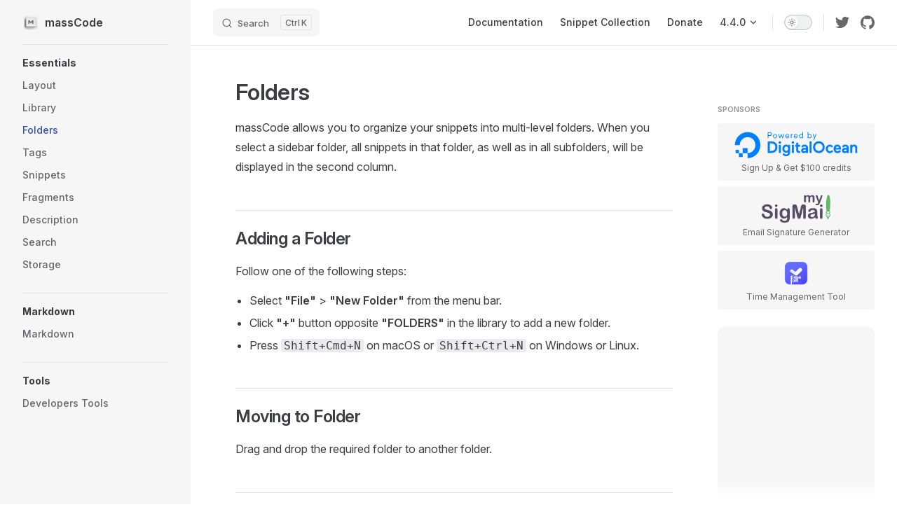

--- FILE ---
content_type: text/html
request_url: https://masscode.io/documentation/folders.html
body_size: 6947
content:
<!DOCTYPE html>
<html lang="en-US" dir="ltr">
  <head>
    <meta charset="utf-8">
    <meta name="viewport" content="width=device-width,initial-scale=1">
    <title>Folders | massCode</title>
    <meta name="description" content="Code snippets manager for developers, developed using web technologies.">
    <meta name="generator" content="VitePress v1.6.3">
    <link rel="preload stylesheet" href="/assets/style.gtDTrK8r.css" as="style">
    <link rel="preload stylesheet" href="/vp-icons.css" as="style">
    
    <script type="module" src="/assets/app.CoCaksTt.js"></script>
    <link rel="preload" href="/assets/inter-roman-latin.Di8DUHzh.woff2" as="font" type="font/woff2" crossorigin="">
    <link rel="modulepreload" href="/assets/chunks/theme.DGmmlo1K.js">
    <link rel="modulepreload" href="/assets/chunks/framework.DYc-Ut7L.js">
    <link rel="modulepreload" href="/assets/documentation_folders.md.DoISr9Mc.lean.js">
    <link rel="icon" type="image/png" href="/logo-64w.png">
    <meta property="og:type" content="website">
    <meta property="og:title" content="massCode">
    <meta property="og:image" content="https://masscode.io/og-image.png">
    <meta property="og:url" content="https://masscode.io">
    <meta property="og:description" content="A free and open source code snippets manager for developers">
    <meta name="twitter:card" content="summary_large_image">
    <meta name="google-site-verification" content="h-rU1tSutO83wOyvi4syrk_XTvgennlUPkL6fMmq5cI">
    <script id="check-dark-mode">(()=>{const e=localStorage.getItem("vitepress-theme-appearance")||"auto",a=window.matchMedia("(prefers-color-scheme: dark)").matches;(!e||e==="auto"?a:e==="dark")&&document.documentElement.classList.add("dark")})();</script>
    <script id="check-mac-os">document.documentElement.classList.toggle("mac",/Mac|iPhone|iPod|iPad/i.test(navigator.platform));</script>
  </head>
  <body>
    <div id="app"><div class="Layout" data-v-295f6e4f><!--[--><!--]--><!--[--><span tabindex="-1" data-v-835fc4c3></span><a href="#VPContent" class="VPSkipLink visually-hidden" data-v-835fc4c3>Skip to content</a><!--]--><!----><header class="VPNav" data-v-295f6e4f data-v-25f57415><div class="VPNavBar" data-v-25f57415 data-v-6261c1ae><div class="wrapper" data-v-6261c1ae><div class="container" data-v-6261c1ae><div class="title" data-v-6261c1ae><div class="VPNavBarTitle has-sidebar" data-v-6261c1ae data-v-f8a4da5f><a class="title" href="/" data-v-f8a4da5f><!--[--><!--]--><!--[--><img class="VPImage logo" src="/logo-64w.png" alt data-v-1a734ba6><!--]--><span data-v-f8a4da5f>massCode</span><!--[--><!--]--></a></div></div><div class="content" data-v-6261c1ae><div class="content-body" data-v-6261c1ae><!--[--><!--]--><div class="VPNavBarSearch search" data-v-6261c1ae><!--[--><!----><div id="docsearch"><button type="button" class="DocSearch DocSearch-Button" aria-label="Search"><span class="DocSearch-Button-Container"><span class="vp-icon DocSearch-Search-Icon"></span><span class="DocSearch-Button-Placeholder">Search</span></span><span class="DocSearch-Button-Keys"><kbd class="DocSearch-Button-Key"></kbd><kbd class="DocSearch-Button-Key">K</kbd></span></button></div><!--]--></div><nav aria-labelledby="main-nav-aria-label" class="VPNavBarMenu menu" data-v-6261c1ae data-v-43353834><span id="main-nav-aria-label" class="visually-hidden" data-v-43353834> Main Navigation </span><!--[--><!--[--><a class="VPLink link VPNavBarMenuLink" href="/documentation/" tabindex="0" data-v-43353834 data-v-e168150e><!--[--><span data-v-e168150e>Documentation</span><!--]--></a><!--]--><!--[--><a class="VPLink link VPNavBarMenuLink" href="/snippets/" tabindex="0" data-v-43353834 data-v-e168150e><!--[--><span data-v-e168150e>Snippet Collection</span><!--]--></a><!--]--><!--[--><a class="VPLink link VPNavBarMenuLink" href="/donate/" tabindex="0" data-v-43353834 data-v-e168150e><!--[--><span data-v-e168150e>Donate</span><!--]--></a><!--]--><!--[--><div class="VPFlyout VPNavBarMenuGroup" data-v-43353834 data-v-b3b195f3><button type="button" class="button" aria-haspopup="true" aria-expanded="false" data-v-b3b195f3><span class="text" data-v-b3b195f3><!----><span data-v-b3b195f3>4.4.0</span><span class="vpi-chevron-down text-icon" data-v-b3b195f3></span></span></button><div class="menu" data-v-b3b195f3><div class="VPMenu" data-v-b3b195f3 data-v-0e08534f><div class="items" data-v-0e08534f><!--[--><!--[--><div class="VPMenuLink" data-v-0e08534f data-v-56fea6fd><a class="VPLink link" href="/download/" data-v-56fea6fd><!--[--><span data-v-56fea6fd>Download</span><!--]--></a></div><!--]--><!--[--><div class="VPMenuLink" data-v-0e08534f data-v-56fea6fd><a class="VPLink link vp-external-link-icon" href="https://github.com/massCodeIO/massCode/releases" target="_blank" rel="noreferrer" data-v-56fea6fd><!--[--><span data-v-56fea6fd>Change Log</span><!--]--></a></div><!--]--><!--]--></div><!--[--><!--]--></div></div></div><!--]--><!--]--></nav><!----><div class="VPNavBarAppearance appearance" data-v-6261c1ae data-v-a1b7274a><button class="VPSwitch VPSwitchAppearance" type="button" role="switch" title aria-checked="false" data-v-a1b7274a data-v-25a390a3 data-v-a32e1c86><span class="check" data-v-a32e1c86><span class="icon" data-v-a32e1c86><!--[--><span class="vpi-sun sun" data-v-25a390a3></span><span class="vpi-moon moon" data-v-25a390a3></span><!--]--></span></span></button></div><div class="VPSocialLinks VPNavBarSocialLinks social-links" data-v-6261c1ae data-v-b7a2aba5 data-v-3df118c5><!--[--><a class="VPSocialLink no-icon" href="https://twitter.com/anton_reshetov" aria-label="twitter" target="_blank" rel="noopener" data-v-3df118c5 data-v-b169611c><span class="vpi-social-twitter"></span></a><a class="VPSocialLink no-icon" href="https://github.com/massCodeIO/massCode" aria-label="github" target="_blank" rel="noopener" data-v-3df118c5 data-v-b169611c><span class="vpi-social-github"></span></a><!--]--></div><div class="VPFlyout VPNavBarExtra extra" data-v-6261c1ae data-v-f3603a73 data-v-b3b195f3><button type="button" class="button" aria-haspopup="true" aria-expanded="false" aria-label="extra navigation" data-v-b3b195f3><span class="vpi-more-horizontal icon" data-v-b3b195f3></span></button><div class="menu" data-v-b3b195f3><div class="VPMenu" data-v-b3b195f3 data-v-0e08534f><!----><!--[--><!--[--><!----><div class="group" data-v-f3603a73><div class="item appearance" data-v-f3603a73><p class="label" data-v-f3603a73>Appearance</p><div class="appearance-action" data-v-f3603a73><button class="VPSwitch VPSwitchAppearance" type="button" role="switch" title aria-checked="false" data-v-f3603a73 data-v-25a390a3 data-v-a32e1c86><span class="check" data-v-a32e1c86><span class="icon" data-v-a32e1c86><!--[--><span class="vpi-sun sun" data-v-25a390a3></span><span class="vpi-moon moon" data-v-25a390a3></span><!--]--></span></span></button></div></div></div><div class="group" data-v-f3603a73><div class="item social-links" data-v-f3603a73><div class="VPSocialLinks social-links-list" data-v-f3603a73 data-v-3df118c5><!--[--><a class="VPSocialLink no-icon" href="https://twitter.com/anton_reshetov" aria-label="twitter" target="_blank" rel="noopener" data-v-3df118c5 data-v-b169611c><span class="vpi-social-twitter"></span></a><a class="VPSocialLink no-icon" href="https://github.com/massCodeIO/massCode" aria-label="github" target="_blank" rel="noopener" data-v-3df118c5 data-v-b169611c><span class="vpi-social-github"></span></a><!--]--></div></div></div><!--]--><!--]--></div></div></div><!--[--><!--]--><button type="button" class="VPNavBarHamburger hamburger" aria-label="mobile navigation" aria-expanded="false" aria-controls="VPNavScreen" data-v-6261c1ae data-v-5b6f696a><span class="container" data-v-5b6f696a><span class="top" data-v-5b6f696a></span><span class="middle" data-v-5b6f696a></span><span class="bottom" data-v-5b6f696a></span></span></button></div></div></div></div><div class="divider" data-v-6261c1ae><div class="divider-line" data-v-6261c1ae></div></div></div><!----></header><div class="VPLocalNav has-sidebar empty" data-v-295f6e4f data-v-a377c6df><div class="container" data-v-a377c6df><button class="menu" aria-expanded="false" aria-controls="VPSidebarNav" data-v-a377c6df><span class="vpi-align-left menu-icon" data-v-a377c6df></span><span class="menu-text" data-v-a377c6df>Menu</span></button><div class="VPLocalNavOutlineDropdown" style="--vp-vh:0px;" data-v-a377c6df data-v-917976be><button data-v-917976be>Return to top</button><!----></div></div></div><aside class="VPSidebar" data-v-295f6e4f data-v-d5f3ea01><div class="curtain" data-v-d5f3ea01></div><nav class="nav" id="VPSidebarNav" aria-labelledby="sidebar-aria-label" tabindex="-1" data-v-d5f3ea01><span class="visually-hidden" id="sidebar-aria-label" data-v-d5f3ea01> Sidebar Navigation </span><!--[--><!--]--><!--[--><div class="no-transition group" data-v-1292d42d><section class="VPSidebarItem level-0 has-active" data-v-1292d42d data-v-2a04a0d1><div class="item" role="button" tabindex="0" data-v-2a04a0d1><div class="indicator" data-v-2a04a0d1></div><h2 class="text" data-v-2a04a0d1>Essentials</h2><!----></div><div class="items" data-v-2a04a0d1><!--[--><div class="VPSidebarItem level-1 is-link" data-v-2a04a0d1 data-v-2a04a0d1><div class="item" data-v-2a04a0d1><div class="indicator" data-v-2a04a0d1></div><a class="VPLink link link" href="/documentation/" data-v-2a04a0d1><!--[--><p class="text" data-v-2a04a0d1>Layout</p><!--]--></a><!----></div><!----></div><div class="VPSidebarItem level-1 is-link" data-v-2a04a0d1 data-v-2a04a0d1><div class="item" data-v-2a04a0d1><div class="indicator" data-v-2a04a0d1></div><a class="VPLink link link" href="/documentation/library.html" data-v-2a04a0d1><!--[--><p class="text" data-v-2a04a0d1>Library</p><!--]--></a><!----></div><!----></div><div class="VPSidebarItem level-1 is-link" data-v-2a04a0d1 data-v-2a04a0d1><div class="item" data-v-2a04a0d1><div class="indicator" data-v-2a04a0d1></div><a class="VPLink link link" href="/documentation/folders.html" data-v-2a04a0d1><!--[--><p class="text" data-v-2a04a0d1>Folders</p><!--]--></a><!----></div><!----></div><div class="VPSidebarItem level-1 is-link" data-v-2a04a0d1 data-v-2a04a0d1><div class="item" data-v-2a04a0d1><div class="indicator" data-v-2a04a0d1></div><a class="VPLink link link" href="/documentation/tags.html" data-v-2a04a0d1><!--[--><p class="text" data-v-2a04a0d1>Tags</p><!--]--></a><!----></div><!----></div><div class="VPSidebarItem level-1 is-link" data-v-2a04a0d1 data-v-2a04a0d1><div class="item" data-v-2a04a0d1><div class="indicator" data-v-2a04a0d1></div><a class="VPLink link link" href="/documentation/snippets.html" data-v-2a04a0d1><!--[--><p class="text" data-v-2a04a0d1>Snippets</p><!--]--></a><!----></div><!----></div><div class="VPSidebarItem level-1 is-link" data-v-2a04a0d1 data-v-2a04a0d1><div class="item" data-v-2a04a0d1><div class="indicator" data-v-2a04a0d1></div><a class="VPLink link link" href="/documentation/fragments.html" data-v-2a04a0d1><!--[--><p class="text" data-v-2a04a0d1>Fragments</p><!--]--></a><!----></div><!----></div><div class="VPSidebarItem level-1 is-link" data-v-2a04a0d1 data-v-2a04a0d1><div class="item" data-v-2a04a0d1><div class="indicator" data-v-2a04a0d1></div><a class="VPLink link link" href="/documentation/description.html" data-v-2a04a0d1><!--[--><p class="text" data-v-2a04a0d1>Description</p><!--]--></a><!----></div><!----></div><div class="VPSidebarItem level-1 is-link" data-v-2a04a0d1 data-v-2a04a0d1><div class="item" data-v-2a04a0d1><div class="indicator" data-v-2a04a0d1></div><a class="VPLink link link" href="/documentation/search.html" data-v-2a04a0d1><!--[--><p class="text" data-v-2a04a0d1>Search</p><!--]--></a><!----></div><!----></div><div class="VPSidebarItem level-1 is-link" data-v-2a04a0d1 data-v-2a04a0d1><div class="item" data-v-2a04a0d1><div class="indicator" data-v-2a04a0d1></div><a class="VPLink link link" href="/documentation/storage.html" data-v-2a04a0d1><!--[--><p class="text" data-v-2a04a0d1>Storage</p><!--]--></a><!----></div><!----></div><!--]--></div></section></div><div class="no-transition group" data-v-1292d42d><section class="VPSidebarItem level-0" data-v-1292d42d data-v-2a04a0d1><div class="item" role="button" tabindex="0" data-v-2a04a0d1><div class="indicator" data-v-2a04a0d1></div><h2 class="text" data-v-2a04a0d1>Markdown</h2><!----></div><div class="items" data-v-2a04a0d1><!--[--><div class="VPSidebarItem level-1 is-link" data-v-2a04a0d1 data-v-2a04a0d1><div class="item" data-v-2a04a0d1><div class="indicator" data-v-2a04a0d1></div><a class="VPLink link link" href="/documentation/markdown.html" data-v-2a04a0d1><!--[--><p class="text" data-v-2a04a0d1>Markdown</p><!--]--></a><!----></div><!----></div><!--]--></div></section></div><div class="no-transition group" data-v-1292d42d><section class="VPSidebarItem level-0" data-v-1292d42d data-v-2a04a0d1><div class="item" role="button" tabindex="0" data-v-2a04a0d1><div class="indicator" data-v-2a04a0d1></div><h2 class="text" data-v-2a04a0d1>Tools</h2><!----></div><div class="items" data-v-2a04a0d1><!--[--><div class="VPSidebarItem level-1 is-link" data-v-2a04a0d1 data-v-2a04a0d1><div class="item" data-v-2a04a0d1><div class="indicator" data-v-2a04a0d1></div><a class="VPLink link link" href="/documentation/devtools.html" data-v-2a04a0d1><!--[--><p class="text" data-v-2a04a0d1>Developers Tools</p><!--]--></a><!----></div><!----></div><!--]--></div></section></div><!--]--><!--[--><!--]--></nav></aside><div class="VPContent has-sidebar" id="VPContent" data-v-295f6e4f data-v-9736e769><div class="VPDoc has-sidebar has-aside" data-v-9736e769 data-v-698e4403><!--[--><!--]--><div class="container" data-v-698e4403><div class="aside" data-v-698e4403><div class="aside-curtain" data-v-698e4403></div><div class="aside-container" data-v-698e4403><div class="aside-content" data-v-698e4403><div class="VPDocAside" data-v-698e4403 data-v-26a1b794><!--[--><!--]--><!--[--><!--]--><nav aria-labelledby="doc-outline-aria-label" class="VPDocAsideOutline" data-v-26a1b794 data-v-4bac5503><div class="content" data-v-4bac5503><div class="outline-marker" data-v-4bac5503></div><div aria-level="2" class="outline-title" id="doc-outline-aria-label" role="heading" data-v-4bac5503>On this page</div><ul class="VPDocOutlineItem root" data-v-4bac5503 data-v-7489dcd9><!--[--><!--]--></ul></div></nav><!--[--><!--[--><!--[--><!--[--><div class="sidebar-sponsors" data-v-2d6c4d42><div class="sponsors sidebar" data-v-2d6c4d42 data-v-86268439><!--[--><h2 data-v-86268439> sponsors</h2><div class="body" data-v-86268439><!--[--><a href="https://m.do.co/c/f2bb3bfab2e6" target="_blank" class="sponsors-item" rel="noopener sponsored" data-v-86268439><img src="https://opensource.nyc3.cdn.digitaloceanspaces.com/attribution/assets/PoweredByDO/DO_Powered_by_Badge_blue.svg" alt="Digital Ocean" data-v-86268439><div class="text" data-v-86268439>Sign Up &amp; Get $100 credits</div></a><a href="https://mysigmail.com?ref=masscode.io" target="_blank" class="sponsors-item" rel="noopener sponsored" data-v-86268439><img src="https://cdn.mysigmail.com/signature/assets/logo.png" alt="MySigMail" data-v-86268439><div class="text" data-v-86268439>Email Signature Generator</div></a><a href="https://github.com/antonreshetov/timefall?ref=masscode.io" target="_blank" class="sponsors-item" rel="noopener sponsored" data-v-86268439><img src="/timefall-logo.png" alt="Timefall" data-v-86268439><div class="text" data-v-86268439>Time Management Tool</div></a><!--]--></div><!--]--></div></div><!--]--><!--]--><!--]--><!--]--><div class="spacer" data-v-26a1b794></div><!--[--><!--]--><div class="VPDocAsideCarbonAds" data-v-26a1b794><div class="VPCarbonAds" data-v-011b7abc></div></div><!--[--><!--]--><!--[--><!--]--></div></div></div></div><div class="content" data-v-698e4403><div class="content-container" data-v-698e4403><!--[--><!--]--><main class="main" data-v-698e4403><div style="position:relative;" class="vp-doc _documentation_folders" data-v-698e4403><div><h1 id="folders" tabindex="-1">Folders <a class="header-anchor" href="#folders" aria-label="Permalink to &quot;Folders&quot;">​</a></h1><p>massCode allows you to organize your snippets into multi-level folders. When you select a sidebar folder, all snippets in that folder, as well as in all subfolders, will be displayed in the second column.</p><h2 id="adding-a-folder" tabindex="-1">Adding a Folder <a class="header-anchor" href="#adding-a-folder" aria-label="Permalink to &quot;Adding a Folder&quot;">​</a></h2><p>Follow one of the following steps:</p><ul><li>Select <strong>&quot;File&quot;</strong> &gt; <strong>&quot;New Folder&quot;</strong> from the menu bar.</li><li>Click <strong>&quot;+&quot;</strong> button opposite <strong>&quot;FOLDERS&quot;</strong> in the library to add a new folder.</li><li>Press <kbd>Shift+Cmd+N</kbd> on macOS or <kbd>Shift+Ctrl+N</kbd> on Windows or Linux.</li></ul><h2 id="moving-to-folder" tabindex="-1">Moving to Folder <a class="header-anchor" href="#moving-to-folder" aria-label="Permalink to &quot;Moving to Folder&quot;">​</a></h2><p>Drag and drop the required folder to another folder.</p><h2 id="renaming-and-deleting" tabindex="-1">Renaming and Deleting <a class="header-anchor" href="#renaming-and-deleting" aria-label="Permalink to &quot;Renaming and Deleting&quot;">​</a></h2><p>Call the context menu by right-clicking on the folder and selecting <strong>&quot;Rename&quot;</strong> or <strong>&quot;Delete&quot;</strong>.</p><div class="warning custom-block"><p class="custom-block-title">WARNING</p><p>Deleting the folder will cause all snippets in it, as well as in all sub-folders, to move to <strong>&quot;Inbox&quot;</strong>.</p></div><h2 id="set-the-default-folder-language" tabindex="-1">Set the Default Folder Language <a class="header-anchor" href="#set-the-default-folder-language" aria-label="Permalink to &quot;Set the Default Folder Language&quot;">​</a></h2><p>Call the context menu by right-clicking on the folder and select <strong>&quot;Default Language&quot;</strong>.</p><h2 id="setting-a-custom-icon" tabindex="-1">Setting a Custom Icon <a class="header-anchor" href="#setting-a-custom-icon" aria-label="Permalink to &quot;Setting a Custom Icon&quot;">​</a></h2><div class="app-version">&gt;=3.7</div><p>Call the context menu by right-clicking on the folder and select <strong>&quot;Set Custom Icon&quot;</strong>.</p><div class="info custom-block"><p class="custom-block-title">INFO</p><p>To set the default icon, click the <strong>Reset</strong> button in the icon selection dialog window.</p></div></div></div></main><footer class="VPDocFooter" data-v-698e4403 data-v-6eec0a28><!--[--><!--]--><div class="edit-info" data-v-6eec0a28><div class="edit-link" data-v-6eec0a28><a class="VPLink link vp-external-link-icon no-icon edit-link-button" href="https://github.com/massCodeIO/masscode.io/edit/master/docs/documentation/folders.md" target="_blank" rel="noreferrer" data-v-6eec0a28><!--[--><span class="vpi-square-pen edit-link-icon" data-v-6eec0a28></span> Edit this page on GitHub<!--]--></a></div><!----></div><nav class="prev-next" aria-labelledby="doc-footer-aria-label" data-v-6eec0a28><span class="visually-hidden" id="doc-footer-aria-label" data-v-6eec0a28>Pager</span><div class="pager" data-v-6eec0a28><a class="VPLink link pager-link prev" href="/documentation/library.html" data-v-6eec0a28><!--[--><span class="desc" data-v-6eec0a28>Previous page</span><span class="title" data-v-6eec0a28>Library</span><!--]--></a></div><div class="pager" data-v-6eec0a28><a class="VPLink link pager-link next" href="/documentation/tags.html" data-v-6eec0a28><!--[--><span class="desc" data-v-6eec0a28>Next page</span><span class="title" data-v-6eec0a28>Tags</span><!--]--></a></div></nav></footer><!--[--><!--]--></div></div></div><!--[--><!--]--></div></div><footer class="VPFooter has-sidebar" data-v-295f6e4f data-v-01c2ac81><div class="container" data-v-01c2ac81><p class="message" data-v-01c2ac81>massCode released under the AGPL v3 License.<br>Snippet collection released under the CC-BY-4.0 License.</p><p class="copyright" data-v-01c2ac81>Copyright © 2019-present Anton Reshetov</p></div></footer><!--[--><!--]--></div></div>
    <script>window.__VP_HASH_MAP__=JSON.parse("{\"documentation_description.md\":\"D4ZBk1Sw\",\"documentation_devtools.md\":\"wjhElgsg\",\"documentation_folders.md\":\"DoISr9Mc\",\"documentation_fragments.md\":\"BaJXc783\",\"documentation_index.md\":\"BrP0LeqW\",\"documentation_library.md\":\"CvtBccas\",\"documentation_markdown.md\":\"DoacMarD\",\"documentation_search.md\":\"Cu-AJMGu\",\"documentation_snippets.md\":\"o_QxvtaU\",\"documentation_storage.md\":\"CU6l-HO6\",\"documentation_tags.md\":\"D5MpKbOc\",\"donate_index.md\":\"jLLkgCV6\",\"download_index.md\":\"Bj6a7odx\",\"download_latest-release.md\":\"CcPWSjt8\",\"index.md\":\"D3IJUJhH\",\"snippets_index.md\":\"7W_WnycN\",\"snippets_javascript_array_index.md\":\"CJk9tmRd\",\"snippets_javascript_dom_index.md\":\"UawoUQJG\",\"snippets_javascript_number_index.md\":\"B-JlW7zE\",\"snippets_javascript_object_index.md\":\"W8OhD0JH\",\"snippets_javascript_string_index.md\":\"kqySWnrh\",\"snippets_ui_buttons_10_index.md\":\"DaKm183t\",\"snippets_ui_buttons_11_index.md\":\"CShclA2Q\",\"snippets_ui_buttons_12_index.md\":\"B6Szmmlh\",\"snippets_ui_buttons_13_index.md\":\"D0o_TvB2\",\"snippets_ui_buttons_14_index.md\":\"CNKxqAjm\",\"snippets_ui_buttons_15_index.md\":\"aBvbkMZG\",\"snippets_ui_buttons_1_index.md\":\"B1lQjNTD\",\"snippets_ui_buttons_2_index.md\":\"CcIuVCfI\",\"snippets_ui_buttons_3_index.md\":\"BdJvPLBr\",\"snippets_ui_buttons_4_index.md\":\"Ls3eRMJ5\",\"snippets_ui_buttons_5_index.md\":\"WFJaKwY_\",\"snippets_ui_buttons_6_index.md\":\"B2ZEEZnl\",\"snippets_ui_buttons_7_index.md\":\"Bxd6fY_9\",\"snippets_ui_buttons_8_index.md\":\"By1UFVBZ\",\"snippets_ui_buttons_9_index.md\":\"BfGvBNbH\",\"snippets_ui_buttons_index.md\":\"DNf3gEWz\",\"snippets_ui_checkboxes_1_index.md\":\"Cgn6MNsV\",\"snippets_ui_checkboxes_2_index.md\":\"Dv56Ghs9\",\"snippets_ui_checkboxes_3_index.md\":\"DNrVfXJh\",\"snippets_ui_checkboxes_index.md\":\"CC6UjBz-\",\"snippets_ui_effects_1_index.md\":\"cgOfaFtu\",\"snippets_ui_effects_2_index.md\":\"BGdCfSvI\",\"snippets_ui_effects_index.md\":\"MZ6Whmrs\",\"snippets_ui_index.md\":\"g5ChJjTQ\",\"snippets_ui_inputs_1_index.md\":\"DzhV8af3\",\"snippets_ui_inputs_2_index.md\":\"pEwyNek9\",\"snippets_ui_inputs_3_index.md\":\"CJmytFmN\",\"snippets_ui_inputs_index.md\":\"Duej1F4a\",\"snippets_ui_loaders_10_index.md\":\"37rA5qOn\",\"snippets_ui_loaders_11_index.md\":\"CItqdESE\",\"snippets_ui_loaders_12_index.md\":\"B4k9ImEN\",\"snippets_ui_loaders_13_index.md\":\"vKUGA1Ix\",\"snippets_ui_loaders_14_index.md\":\"DCV5WE-a\",\"snippets_ui_loaders_15_index.md\":\"ChJ5FaO5\",\"snippets_ui_loaders_1_index.md\":\"D2hR7V_x\",\"snippets_ui_loaders_2_index.md\":\"CqA7OUwK\",\"snippets_ui_loaders_3_index.md\":\"Dk8HUVFA\",\"snippets_ui_loaders_4_index.md\":\"D5Vk8k6A\",\"snippets_ui_loaders_5_index.md\":\"BsqZKScg\",\"snippets_ui_loaders_6_index.md\":\"Iy4pF-g7\",\"snippets_ui_loaders_7_index.md\":\"CVr2Dy9q\",\"snippets_ui_loaders_8_index.md\":\"QSEBIgMf\",\"snippets_ui_loaders_9_index.md\":\"kut6BC56\",\"snippets_ui_loaders_index.md\":\"JyoPU0-w\",\"snippets_ui_switches_1_index.md\":\"DoT39xMh\",\"snippets_ui_switches_2_index.md\":\"DzKF80_O\",\"snippets_ui_switches_3_index.md\":\"Dpo2xB-i\",\"snippets_ui_switches_4_index.md\":\"DkvVYBWf\",\"snippets_ui_switches_5_index.md\":\"CMnxYeqr\",\"snippets_ui_switches_index.md\":\"DUEoFsCV\"}");window.__VP_SITE_DATA__=JSON.parse("{\"lang\":\"en-US\",\"dir\":\"ltr\",\"title\":\"massCode\",\"description\":\"Code snippets manager for developers, developed using web technologies.\",\"base\":\"/\",\"head\":[],\"router\":{\"prefetchLinks\":true},\"appearance\":true,\"themeConfig\":{\"logo\":\"/logo-64w.png\",\"nav\":[{\"text\":\"Documentation\",\"link\":\"/documentation/\"},{\"text\":\"Snippet Collection\",\"link\":\"/snippets/\"},{\"text\":\"Donate\",\"link\":\"/donate/\"},{\"text\":\"4.4.0\",\"items\":[{\"text\":\"Download\",\"link\":\"/download/\"},{\"text\":\"Change Log\",\"link\":\"https://github.com/massCodeIO/massCode/releases\"}]}],\"sidebar\":{\"/documentation/\":[{\"text\":\"Essentials\",\"items\":[{\"text\":\"Layout\",\"link\":\"/documentation/\"},{\"text\":\"Library\",\"link\":\"/documentation/library\"},{\"text\":\"Folders\",\"link\":\"/documentation/folders\"},{\"text\":\"Tags\",\"link\":\"/documentation/tags\"},{\"text\":\"Snippets\",\"link\":\"/documentation/snippets\"},{\"text\":\"Fragments\",\"link\":\"/documentation/fragments\"},{\"text\":\"Description\",\"link\":\"/documentation/description\"},{\"text\":\"Search\",\"link\":\"/documentation/search\"},{\"text\":\"Storage\",\"link\":\"/documentation/storage\"}]},{\"text\":\"Markdown\",\"items\":[{\"text\":\"Markdown\",\"link\":\"/documentation/markdown.md\"}]},{\"text\":\"Tools\",\"items\":[{\"text\":\"Developers Tools\",\"link\":\"/documentation/devtools.md\"}]}],\"/snippets/\":[{\"text\":\"UI\",\"collapsed\":false,\"items\":[{\"text\":\"Buttons\",\"link\":\"/snippets/ui/buttons/\"},{\"text\":\"Checkboxes\",\"link\":\"/snippets/ui/checkboxes/\"},{\"text\":\"Effects\",\"link\":\"/snippets/ui/effects/\"},{\"text\":\"Inputs\",\"link\":\"/snippets/ui/inputs/\"},{\"text\":\"Loaders\",\"link\":\"/snippets/ui/loaders/\"},{\"text\":\"Switches\",\"link\":\"/snippets/ui/switches/\"}]},{\"text\":\"JavaScript\",\"collapsed\":false,\"items\":[{\"text\":\"Array\",\"link\":\"/snippets/javascript/array/\"},{\"text\":\"DOM\",\"link\":\"/snippets/javascript/dom/\"},{\"text\":\"Number\",\"link\":\"/snippets/javascript/number/\"},{\"text\":\"Object\",\"link\":\"/snippets/javascript/object/\"},{\"text\":\"String\",\"link\":\"/snippets/javascript/string/\"}]}]},\"socialLinks\":[{\"icon\":\"twitter\",\"link\":\"https://twitter.com/anton_reshetov\"},{\"icon\":\"github\",\"link\":\"https://github.com/massCodeIO/massCode\"}],\"footer\":{\"message\":\"massCode released under the AGPL v3 License.<br>Snippet collection released under the CC-BY-4.0 License.\",\"copyright\":\"Copyright © 2019-present Anton Reshetov\"},\"editLink\":{\"pattern\":\"https://github.com/massCodeIO/masscode.io/edit/master/docs/:path\",\"text\":\"Edit this page on GitHub\"},\"carbonAds\":{\"code\":\"CE7DEKQM\",\"placement\":\"masscodeio\"},\"algolia\":{\"appId\":\"92Q94XIWQY\",\"apiKey\":\"2d71b8791faff1435f75479ffbea2f2e\",\"indexName\":\"masscode\"}},\"locales\":{},\"scrollOffset\":134,\"cleanUrls\":false}");</script>
    
  </body>
</html>

--- FILE ---
content_type: application/javascript
request_url: https://masscode.io/assets/chunks/theme.DGmmlo1K.js
body_size: 71176
content:
const __vite__mapDeps=(i,m=__vite__mapDeps,d=(m.f||(m.f=["assets/chunks/ui-custom.By5yIciL.js","assets/chunks/framework.DYc-Ut7L.js","assets/chunks/VPAlgoliaSearchBox.DR_7RmFi.js","assets/chunks/codemirror.nh7plZBn.js","assets/chunks/codemirror.BMmPd5fu.js","assets/chunks/css.CS0hh48t.js","assets/chunks/htmlmixed.Bv6DR97s.js"])))=>i.map(i=>d[i]);
import{u as Xa,i as Wa,t as Za,w as Oe,d as w,c as k,a as L,b as m,e as r,n as I,r as W,E as Zt,o as c,f as dn,g as z,_ as V,h as u,j as h,T as re,k as x,l as f,m as bn,p as $e,q as T,s as D,v as Ln,x as j,y as Tn,z as ze,A as qa,B as Ja,F as A,C as K,D as sn,G as vn,H as se,I as E,J as qt,K as $n,L as ie,M as tn,N as R,O as Qa,P as Pn,Q as no,R as en,S as Jt,U as le,V as Ne,W as Qt,X as ce,Y as eo,Z as to,$ as In,a0 as na,a1 as Me,a2 as ln,a3 as Sn,a4 as ao,a5 as ea,a6 as Jn,a7 as Qn,a8 as pt,a9 as oo,aa as ro,ab as ta,ac as Se,ad as so,ae as Xn,af as io,ag as Pe,ah as lo,ai as co,aj as uo}from"./framework.DYc-Ut7L.js";const O=Xa;function po(n,e){let t,a=!1;return()=>{t&&clearTimeout(t),a?t=setTimeout(n,e):(n(),(a=!0)&&setTimeout(()=>a=!1,e))}}function Ee(n){return n.startsWith("/")?n:`/${n}`}function Ae(n){const{pathname:e,search:t,hash:a,protocol:o}=new URL(n,"http://a.com");if(Wa(n)||n.startsWith("#")||!o.startsWith("http")||!Za(e))return n;const{site:s}=O(),i=e.endsWith("/")||e.endsWith(".html")?n:n.replace(/(?:(^\.+)\/)?.*$/,`$1${e.replace(/(\.md)?$/,s.value.cleanUrls?"":".html")}${t}${a}`);return Oe(i)}const fo=w({__name:"VPButton",props:{tag:{},size:{default:"medium"},theme:{default:"brand"},text:{},href:{},target:{},rel:{}},setup(n){const e=n,t=k(()=>e.href&&Zt.test(e.href)),a=k(()=>e.tag||(e.href?"a":"button"));return(o,s)=>(c(),L(W(a.value),{class:I(["VPButton",[o.size,o.theme]]),href:o.href?r(Ae)(o.href):void 0,target:e.target??(t.value?"_blank":void 0),rel:e.rel??(t.value?"noreferrer":void 0)},{default:m(()=>[dn(z(o.text),1)]),_:1},8,["class","href","target","rel"]))}}),aa=V(fo,[["__scopeId","data-v-ddeb9dc4"]]),ho=w({__name:"VPBadge",props:{text:{},type:{default:"tip"}},setup(n){return(e,t)=>(c(),u("span",{class:I(["VPBadge",e.type])},[h(e.$slots,"default",{},()=>[dn(z(e.text),1)])],2))}}),mo={key:0,class:"VPBackdrop"},vo=w({__name:"VPBackdrop",props:{show:{type:Boolean}},setup(n){return(e,t)=>(c(),L(re,{name:"fade"},{default:m(()=>[e.show?(c(),u("div",mo)):x("",!0)]),_:1}))}}),bo=V(vo,[["__scopeId","data-v-c248e4ab"]]);function Fn({correspondingLink:n=!1}={}){const{site:e,localeIndex:t,page:a,theme:o,hash:s}=O(),i=k(()=>{var d,b;return{label:(d=e.value.locales[t.value])==null?void 0:d.label,link:((b=e.value.locales[t.value])==null?void 0:b.link)||(t.value==="root"?"/":`/${t.value}/`)}});return{localeLinks:k(()=>Object.entries(e.value.locales).flatMap(([d,b])=>i.value.label===b.label?[]:{text:b.label,link:go(b.link||(d==="root"?"/":`/${d}/`),o.value.i18nRouting!==!1&&n,a.value.relativePath.slice(i.value.link.length-1),!e.value.cleanUrls)+s.value})),currentLang:i}}function go(n,e,t,a){return e?n.replace(/\/$/,"")+Ee(t.replace(/(^|\/)index\.md$/,"$1").replace(/\.md$/,a?".html":"")):n}const yo={class:"NotFound"},ko={class:"code"},xo={class:"title"},_o={class:"quote"},wo={class:"action"},Co=["href","aria-label"],$o=w({__name:"NotFound",setup(n){const{theme:e}=O(),{currentLang:t}=Fn();return(a,o)=>{var s,i,l,d,b;return c(),u("div",yo,[f("p",ko,z(((s=r(e).notFound)==null?void 0:s.code)??"404"),1),f("h1",xo,z(((i=r(e).notFound)==null?void 0:i.title)??"PAGE NOT FOUND"),1),o[0]||(o[0]=f("div",{class:"divider"},null,-1)),f("blockquote",_o,z(((l=r(e).notFound)==null?void 0:l.quote)??"But if you don't change your direction, and if you keep looking, you may end up where you are heading."),1),f("div",wo,[f("a",{class:"link",href:r(Oe)(r(t).link),"aria-label":((d=r(e).notFound)==null?void 0:d.linkLabel)??"go to home"},z(((b=r(e).notFound)==null?void 0:b.linkText)??"Take me home"),9,Co)])])}}}),So=V($o,[["__scopeId","data-v-f6aac2c4"]]);function oa(n,e){if(Array.isArray(n))return Wn(n);if(n==null)return[];e=Ee(e);const t=Object.keys(n).sort((o,s)=>s.split("/").length-o.split("/").length).find(o=>e.startsWith(Ee(o))),a=t?n[t]:[];return Array.isArray(a)?Wn(a):Wn(a.items,a.base)}function Po(n){const e=[];let t=0;for(const a in n){const o=n[a];if(o.items){t=e.push(o);continue}e[t]||e.push({items:[]}),e[t].items.push(o)}return e}function Eo(n){const e=[];function t(a){for(const o of a)o.text&&o.link&&e.push({text:o.text,link:o.link,docFooterText:o.docFooterText}),o.items&&t(o.items)}return t(n),e}function Le(n,e){return Array.isArray(e)?e.some(t=>Le(n,t)):bn(n,e.link)?!0:e.items?Le(n,e.items):!1}function Wn(n,e){return[...n].map(t=>{const a={...t},o=a.base||e;return o&&a.link&&(a.link=o+a.link),a.items&&(a.items=Wn(a.items,o)),a})}function un(){const{frontmatter:n,page:e,theme:t}=O(),a=$e("(min-width: 960px)"),o=T(!1),s=k(()=>{const y=t.value.sidebar,C=e.value.relativePath;return y?oa(y,C):[]}),i=T(s.value);D(s,(y,C)=>{JSON.stringify(y)!==JSON.stringify(C)&&(i.value=s.value)});const l=k(()=>n.value.sidebar!==!1&&i.value.length>0&&n.value.layout!=="home"),d=k(()=>b?n.value.aside==null?t.value.aside==="left":n.value.aside==="left":!1),b=k(()=>n.value.layout==="home"?!1:n.value.aside!=null?!!n.value.aside:t.value.aside!==!1),v=k(()=>l.value&&a.value),g=k(()=>l.value?Po(i.value):[]);function S(){o.value=!0}function _(){o.value=!1}function p(){o.value?_():S()}return{isOpen:o,sidebar:i,sidebarGroups:g,hasSidebar:l,hasAside:b,leftAside:d,isSidebarEnabled:v,open:S,close:_,toggle:p}}function Lo(n,e){let t;Ln(()=>{t=n.value?document.activeElement:void 0}),j(()=>{window.addEventListener("keyup",a)}),Tn(()=>{window.removeEventListener("keyup",a)});function a(o){o.key==="Escape"&&n.value&&(e(),t==null||t.focus())}}function To(n){const{page:e,hash:t}=O(),a=T(!1),o=k(()=>n.value.collapsed!=null),s=k(()=>!!n.value.link),i=T(!1),l=()=>{i.value=bn(e.value.relativePath,n.value.link)};D([e,n,t],l),j(l);const d=k(()=>i.value?!0:n.value.items?Le(e.value.relativePath,n.value.items):!1),b=k(()=>!!(n.value.items&&n.value.items.length));Ln(()=>{a.value=!!(o.value&&n.value.collapsed)}),ze(()=>{(i.value||d.value)&&(a.value=!1)});function v(){o.value&&(a.value=!a.value)}return{collapsed:a,collapsible:o,isLink:s,isActiveLink:i,hasActiveLink:d,hasChildren:b,toggle:v}}function Io(){const{hasSidebar:n}=un(),e=$e("(min-width: 960px)"),t=$e("(min-width: 1280px)");return{isAsideEnabled:k(()=>!t.value&&!e.value?!1:n.value?t.value:e.value)}}const Vo=/\b(?:VPBadge|header-anchor|footnote-ref|ignore-header)\b/,Te=[];function ra(n){return typeof n.outline=="object"&&!Array.isArray(n.outline)&&n.outline.label||n.outlineTitle||"On this page"}function De(n){const e=[...document.querySelectorAll(".VPDoc :where(h1,h2,h3,h4,h5,h6)")].filter(t=>t.id&&t.hasChildNodes()).map(t=>{const a=Number(t.tagName[1]);return{element:t,title:Oo(t),link:"#"+t.id,level:a}});return zo(e,n)}function Oo(n){let e="";for(const t of n.childNodes)if(t.nodeType===1){if(Vo.test(t.className))continue;e+=t.textContent}else t.nodeType===3&&(e+=t.textContent);return e.trim()}function zo(n,e){if(e===!1)return[];const t=(typeof e=="object"&&!Array.isArray(e)?e.level:e)||2,[a,o]=typeof t=="number"?[t,t]:t==="deep"?[2,6]:t;return Ao(n,a,o)}function No(n,e){const{isAsideEnabled:t}=Io(),a=po(s,100);let o=null;j(()=>{requestAnimationFrame(s),window.addEventListener("scroll",a)}),qa(()=>{i(location.hash)}),Tn(()=>{window.removeEventListener("scroll",a)});function s(){if(!t.value)return;const l=window.scrollY,d=window.innerHeight,b=document.body.offsetHeight,v=Math.abs(l+d-b)<1,g=Te.map(({element:_,link:p})=>({link:p,top:Mo(_)})).filter(({top:_})=>!Number.isNaN(_)).sort((_,p)=>_.top-p.top);if(!g.length){i(null);return}if(l<1){i(null);return}if(v){i(g[g.length-1].link);return}let S=null;for(const{link:_,top:p}of g){if(p>l+Ja()+4)break;S=_}i(S)}function i(l){o&&o.classList.remove("active"),l==null?o=null:o=n.value.querySelector(`a[href="${decodeURIComponent(l)}"]`);const d=o;d?(d.classList.add("active"),e.value.style.top=d.offsetTop+39+"px",e.value.style.opacity="1"):(e.value.style.top="33px",e.value.style.opacity="0")}}function Mo(n){let e=0;for(;n!==document.body;){if(n===null)return NaN;e+=n.offsetTop,n=n.offsetParent}return e}function Ao(n,e,t){Te.length=0;const a=[],o=[];return n.forEach(s=>{const i={...s,children:[]};let l=o[o.length-1];for(;l&&l.level>=i.level;)o.pop(),l=o[o.length-1];if(i.element.classList.contains("ignore-header")||l&&"shouldIgnore"in l){o.push({level:i.level,shouldIgnore:!0});return}i.level>t||i.level<e||(Te.push({element:i.element,link:i.link}),l?l.children.push(i):a.push(i),o.push(i))}),a}const Do=["href","title"],Bo=w({__name:"VPDocOutlineItem",props:{headers:{},root:{type:Boolean}},setup(n){function e({target:t}){const a=t.href.split("#")[1],o=document.getElementById(decodeURIComponent(a));o==null||o.focus({preventScroll:!0})}return(t,a)=>{const o=sn("VPDocOutlineItem",!0);return c(),u("ul",{class:I(["VPDocOutlineItem",t.root?"root":"nested"])},[(c(!0),u(A,null,K(t.headers,({children:s,link:i,title:l})=>(c(),u("li",null,[f("a",{class:"outline-link",href:i,onClick:e,title:l},z(l),9,Do),s!=null&&s.length?(c(),L(o,{key:0,headers:s},null,8,["headers"])):x("",!0)]))),256))],2)}}}),sa=V(Bo,[["__scopeId","data-v-7489dcd9"]]),Fo={class:"content"},Ho={"aria-level":"2",class:"outline-title",id:"doc-outline-aria-label",role:"heading"},Ro=w({__name:"VPDocAsideOutline",setup(n){const{frontmatter:e,theme:t}=O(),a=vn([]);se(()=>{a.value=De(e.value.outline??t.value.outline)});const o=T(),s=T();return No(o,s),(i,l)=>(c(),u("nav",{"aria-labelledby":"doc-outline-aria-label",class:I(["VPDocAsideOutline",{"has-outline":a.value.length>0}]),ref_key:"container",ref:o},[f("div",Fo,[f("div",{class:"outline-marker",ref_key:"marker",ref:s},null,512),f("div",Ho,z(r(ra)(r(t))),1),E(sa,{headers:a.value,root:!0},null,8,["headers"])])],2))}}),jo=V(Ro,[["__scopeId","data-v-4bac5503"]]),Go={class:"VPDocAsideCarbonAds"},Yo=w({__name:"VPDocAsideCarbonAds",props:{carbonAds:{}},setup(n){const e=qt(()=>$n(()=>import("./ui-custom.By5yIciL.js"),__vite__mapDeps([0,1])));return(t,a)=>(c(),u("div",Go,[E(r(e),{"carbon-ads":t.carbonAds},null,8,["carbon-ads"])]))}}),Uo={class:"VPDocAside"},Ko=w({__name:"VPDocAside",setup(n){const{theme:e}=O();return(t,a)=>(c(),u("div",Uo,[h(t.$slots,"aside-top",{},void 0,!0),h(t.$slots,"aside-outline-before",{},void 0,!0),E(jo),h(t.$slots,"aside-outline-after",{},void 0,!0),a[0]||(a[0]=f("div",{class:"spacer"},null,-1)),h(t.$slots,"aside-ads-before",{},void 0,!0),r(e).carbonAds?(c(),L(Yo,{key:0,"carbon-ads":r(e).carbonAds},null,8,["carbon-ads"])):x("",!0),h(t.$slots,"aside-ads-after",{},void 0,!0),h(t.$slots,"aside-bottom",{},void 0,!0)]))}}),Xo=V(Ko,[["__scopeId","data-v-26a1b794"]]);function Wo(){const{theme:n,page:e}=O();return k(()=>{const{text:t="Edit this page",pattern:a=""}=n.value.editLink||{};let o;return typeof a=="function"?o=a(e.value):o=a.replace(/:path/g,e.value.filePath),{url:o,text:t}})}function Zo(){const{page:n,theme:e,frontmatter:t}=O();return k(()=>{var b,v,g,S,_,p,y,C;const a=oa(e.value.sidebar,n.value.relativePath),o=Eo(a),s=qo(o,P=>P.link.replace(/[?#].*$/,"")),i=s.findIndex(P=>bn(n.value.relativePath,P.link)),l=((b=e.value.docFooter)==null?void 0:b.prev)===!1&&!t.value.prev||t.value.prev===!1,d=((v=e.value.docFooter)==null?void 0:v.next)===!1&&!t.value.next||t.value.next===!1;return{prev:l?void 0:{text:(typeof t.value.prev=="string"?t.value.prev:typeof t.value.prev=="object"?t.value.prev.text:void 0)??((g=s[i-1])==null?void 0:g.docFooterText)??((S=s[i-1])==null?void 0:S.text),link:(typeof t.value.prev=="object"?t.value.prev.link:void 0)??((_=s[i-1])==null?void 0:_.link)},next:d?void 0:{text:(typeof t.value.next=="string"?t.value.next:typeof t.value.next=="object"?t.value.next.text:void 0)??((p=s[i+1])==null?void 0:p.docFooterText)??((y=s[i+1])==null?void 0:y.text),link:(typeof t.value.next=="object"?t.value.next.link:void 0)??((C=s[i+1])==null?void 0:C.link)}}})}function qo(n,e){const t=new Set;return n.filter(a=>{const o=e(a);return t.has(o)?!1:t.add(o)})}const rn=w({__name:"VPLink",props:{tag:{},href:{},noIcon:{type:Boolean},target:{},rel:{}},setup(n){const e=n,t=k(()=>e.tag??(e.href?"a":"span")),a=k(()=>e.href&&Zt.test(e.href)||e.target==="_blank");return(o,s)=>(c(),L(W(t.value),{class:I(["VPLink",{link:o.href,"vp-external-link-icon":a.value,"no-icon":o.noIcon}]),href:o.href?r(Ae)(o.href):void 0,target:o.target??(a.value?"_blank":void 0),rel:o.rel??(a.value?"noreferrer":void 0)},{default:m(()=>[h(o.$slots,"default")]),_:3},8,["class","href","target","rel"]))}}),Jo={class:"VPLastUpdated"},Qo=["datetime"],nr=w({__name:"VPDocFooterLastUpdated",setup(n){const{theme:e,page:t,lang:a}=O(),o=k(()=>new Date(t.value.lastUpdated)),s=k(()=>o.value.toISOString()),i=T("");return j(()=>{Ln(()=>{var l,d,b;i.value=new Intl.DateTimeFormat((d=(l=e.value.lastUpdated)==null?void 0:l.formatOptions)!=null&&d.forceLocale?a.value:void 0,((b=e.value.lastUpdated)==null?void 0:b.formatOptions)??{dateStyle:"short",timeStyle:"short"}).format(o.value)})}),(l,d)=>{var b;return c(),u("p",Jo,[dn(z(((b=r(e).lastUpdated)==null?void 0:b.text)||r(e).lastUpdatedText||"Last updated")+": ",1),f("time",{datetime:s.value},z(i.value),9,Qo)])}}}),er=V(nr,[["__scopeId","data-v-7476b484"]]),tr={key:0,class:"VPDocFooter"},ar={key:0,class:"edit-info"},or={key:0,class:"edit-link"},rr={key:1,class:"last-updated"},sr={key:1,class:"prev-next","aria-labelledby":"doc-footer-aria-label"},ir={class:"pager"},lr=["innerHTML"],cr=["innerHTML"],dr={class:"pager"},ur=["innerHTML"],pr=["innerHTML"],fr=w({__name:"VPDocFooter",setup(n){const{theme:e,page:t,frontmatter:a}=O(),o=Wo(),s=Zo(),i=k(()=>e.value.editLink&&a.value.editLink!==!1),l=k(()=>t.value.lastUpdated),d=k(()=>i.value||l.value||s.value.prev||s.value.next);return(b,v)=>{var g,S,_,p;return d.value?(c(),u("footer",tr,[h(b.$slots,"doc-footer-before",{},void 0,!0),i.value||l.value?(c(),u("div",ar,[i.value?(c(),u("div",or,[E(rn,{class:"edit-link-button",href:r(o).url,"no-icon":!0},{default:m(()=>[v[0]||(v[0]=f("span",{class:"vpi-square-pen edit-link-icon"},null,-1)),dn(" "+z(r(o).text),1)]),_:1,__:[0]},8,["href"])])):x("",!0),l.value?(c(),u("div",rr,[E(er)])):x("",!0)])):x("",!0),(g=r(s).prev)!=null&&g.link||(S=r(s).next)!=null&&S.link?(c(),u("nav",sr,[v[1]||(v[1]=f("span",{class:"visually-hidden",id:"doc-footer-aria-label"},"Pager",-1)),f("div",ir,[(_=r(s).prev)!=null&&_.link?(c(),L(rn,{key:0,class:"pager-link prev",href:r(s).prev.link},{default:m(()=>{var y;return[f("span",{class:"desc",innerHTML:((y=r(e).docFooter)==null?void 0:y.prev)||"Previous page"},null,8,lr),f("span",{class:"title",innerHTML:r(s).prev.text},null,8,cr)]}),_:1},8,["href"])):x("",!0)]),f("div",dr,[(p=r(s).next)!=null&&p.link?(c(),L(rn,{key:0,class:"pager-link next",href:r(s).next.link},{default:m(()=>{var y;return[f("span",{class:"desc",innerHTML:((y=r(e).docFooter)==null?void 0:y.next)||"Next page"},null,8,ur),f("span",{class:"title",innerHTML:r(s).next.text},null,8,pr)]}),_:1},8,["href"])):x("",!0)])])):x("",!0)])):x("",!0)}}}),hr=V(fr,[["__scopeId","data-v-6eec0a28"]]),mr={class:"container"},vr={class:"aside-container"},br={class:"aside-content"},gr={class:"content"},yr={class:"content-container"},kr={class:"main"},xr=w({__name:"VPDoc",setup(n){const{theme:e}=O(),t=ie(),{hasSidebar:a,hasAside:o,leftAside:s}=un(),i=k(()=>t.path.replace(/[./]+/g,"_").replace(/_html$/,""));return(l,d)=>{const b=sn("Content");return c(),u("div",{class:I(["VPDoc",{"has-sidebar":r(a),"has-aside":r(o)}])},[h(l.$slots,"doc-top",{},void 0,!0),f("div",mr,[r(o)?(c(),u("div",{key:0,class:I(["aside",{"left-aside":r(s)}])},[d[0]||(d[0]=f("div",{class:"aside-curtain"},null,-1)),f("div",vr,[f("div",br,[E(Xo,null,{"aside-top":m(()=>[h(l.$slots,"aside-top",{},void 0,!0)]),"aside-bottom":m(()=>[h(l.$slots,"aside-bottom",{},void 0,!0)]),"aside-outline-before":m(()=>[h(l.$slots,"aside-outline-before",{},void 0,!0)]),"aside-outline-after":m(()=>[h(l.$slots,"aside-outline-after",{},void 0,!0)]),"aside-ads-before":m(()=>[h(l.$slots,"aside-ads-before",{},void 0,!0)]),"aside-ads-after":m(()=>[h(l.$slots,"aside-ads-after",{},void 0,!0)]),_:3})])])],2)):x("",!0),f("div",gr,[f("div",yr,[h(l.$slots,"doc-before",{},void 0,!0),f("main",kr,[E(b,{class:I(["vp-doc",[i.value,r(e).externalLinkIcon&&"external-link-icon-enabled"]])},null,8,["class"])]),E(hr,null,{"doc-footer-before":m(()=>[h(l.$slots,"doc-footer-before",{},void 0,!0)]),_:3}),h(l.$slots,"doc-after",{},void 0,!0)])])]),h(l.$slots,"doc-bottom",{},void 0,!0)],2)}}}),_r=V(xr,[["__scopeId","data-v-698e4403"]]),wr=["src","alt"],Cr=w({inheritAttrs:!1,__name:"VPImage",props:{image:{},alt:{}},setup(n){return(e,t)=>{const a=sn("VPImage",!0);return e.image?(c(),u(A,{key:0},[typeof e.image=="string"||"src"in e.image?(c(),u("img",tn({key:0,class:"VPImage"},typeof e.image=="string"?e.$attrs:{...e.image,...e.$attrs},{src:r(Oe)(typeof e.image=="string"?e.image:e.image.src),alt:e.alt??(typeof e.image=="string"?"":e.image.alt||"")}),null,16,wr)):(c(),u(A,{key:1},[E(a,tn({class:"dark",image:e.image.dark,alt:e.image.alt},e.$attrs),null,16,["image","alt"]),E(a,tn({class:"light",image:e.image.light,alt:e.image.alt},e.$attrs),null,16,["image","alt"])],64))],64)):x("",!0)}}}),ne=V(Cr,[["__scopeId","data-v-1a734ba6"]]),$r={class:"container"},Sr={class:"main"},Pr={class:"heading"},Er=["innerHTML"],Lr=["innerHTML"],Tr=["innerHTML"],Ir={key:0,class:"actions"},Vr={key:0,class:"image"},Or={class:"image-container"},zr=w({__name:"VPHero",props:{name:{},text:{},tagline:{},image:{},actions:{}},setup(n){const e=R("hero-image-slot-exists");return(t,a)=>(c(),u("div",{class:I(["VPHero",{"has-image":t.image||r(e)}])},[f("div",$r,[f("div",Sr,[h(t.$slots,"home-hero-info-before",{},void 0,!0),h(t.$slots,"home-hero-info",{},()=>[f("h1",Pr,[t.name?(c(),u("span",{key:0,innerHTML:t.name,class:"name clip"},null,8,Er)):x("",!0),t.text?(c(),u("span",{key:1,innerHTML:t.text,class:"text"},null,8,Lr)):x("",!0)]),t.tagline?(c(),u("p",{key:0,innerHTML:t.tagline,class:"tagline"},null,8,Tr)):x("",!0)],!0),h(t.$slots,"home-hero-info-after",{},void 0,!0),t.actions?(c(),u("div",Ir,[(c(!0),u(A,null,K(t.actions,o=>(c(),u("div",{key:o.link,class:"action"},[E(aa,{tag:"a",size:"medium",theme:o.theme,text:o.text,href:o.link,target:o.target,rel:o.rel},null,8,["theme","text","href","target","rel"])]))),128))])):x("",!0),h(t.$slots,"home-hero-actions-after",{},void 0,!0)]),t.image||r(e)?(c(),u("div",Vr,[f("div",Or,[a[0]||(a[0]=f("div",{class:"image-bg"},null,-1)),h(t.$slots,"home-hero-image",{},()=>[t.image?(c(),L(ne,{key:0,class:"image-src",image:t.image},null,8,["image"])):x("",!0)],!0)])])):x("",!0)])],2))}}),Nr=V(zr,[["__scopeId","data-v-0d55130d"]]),Mr=w({__name:"VPHomeHero",setup(n){const{frontmatter:e}=O();return(t,a)=>r(e).hero?(c(),L(Nr,{key:0,class:"VPHomeHero",name:r(e).hero.name,text:r(e).hero.text,tagline:r(e).hero.tagline,image:r(e).hero.image,actions:r(e).hero.actions},{"home-hero-info-before":m(()=>[h(t.$slots,"home-hero-info-before")]),"home-hero-info":m(()=>[h(t.$slots,"home-hero-info")]),"home-hero-info-after":m(()=>[h(t.$slots,"home-hero-info-after")]),"home-hero-actions-after":m(()=>[h(t.$slots,"home-hero-actions-after")]),"home-hero-image":m(()=>[h(t.$slots,"home-hero-image")]),_:3},8,["name","text","tagline","image","actions"])):x("",!0)}}),Ar={class:"box"},Dr={key:0,class:"icon"},Br=["innerHTML"],Fr=["innerHTML"],Hr=["innerHTML"],Rr={key:4,class:"link-text"},jr={class:"link-text-value"},Gr=w({__name:"VPFeature",props:{icon:{},title:{},details:{},link:{},linkText:{},rel:{},target:{}},setup(n){return(e,t)=>(c(),L(rn,{class:"VPFeature",href:e.link,rel:e.rel,target:e.target,"no-icon":!0,tag:e.link?"a":"div"},{default:m(()=>[f("article",Ar,[typeof e.icon=="object"&&e.icon.wrap?(c(),u("div",Dr,[E(ne,{image:e.icon,alt:e.icon.alt,height:e.icon.height||48,width:e.icon.width||48},null,8,["image","alt","height","width"])])):typeof e.icon=="object"?(c(),L(ne,{key:1,image:e.icon,alt:e.icon.alt,height:e.icon.height||48,width:e.icon.width||48},null,8,["image","alt","height","width"])):e.icon?(c(),u("div",{key:2,class:"icon",innerHTML:e.icon},null,8,Br)):x("",!0),f("h2",{class:"title",innerHTML:e.title},null,8,Fr),e.details?(c(),u("p",{key:3,class:"details",innerHTML:e.details},null,8,Hr)):x("",!0),e.linkText?(c(),u("div",Rr,[f("p",jr,[dn(z(e.linkText)+" ",1),t[0]||(t[0]=f("span",{class:"vpi-arrow-right link-text-icon"},null,-1))])])):x("",!0)])]),_:1},8,["href","rel","target","tag"]))}}),Yr=V(Gr,[["__scopeId","data-v-7485cdd5"]]),Ur={key:0,class:"VPFeatures"},Kr={class:"container"},Xr={class:"items"},Wr=w({__name:"VPFeatures",props:{features:{}},setup(n){const e=n,t=k(()=>{const a=e.features.length;if(a){if(a===2)return"grid-2";if(a===3)return"grid-3";if(a%3===0)return"grid-6";if(a>3)return"grid-4"}else return});return(a,o)=>a.features?(c(),u("div",Ur,[f("div",Kr,[f("div",Xr,[(c(!0),u(A,null,K(a.features,s=>(c(),u("div",{key:s.title,class:I(["item",[t.value]])},[E(Yr,{icon:s.icon,title:s.title,details:s.details,link:s.link,"link-text":s.linkText,rel:s.rel,target:s.target},null,8,["icon","title","details","link","link-text","rel","target"])],2))),128))])])])):x("",!0)}}),Zr=V(Wr,[["__scopeId","data-v-333d2437"]]),qr=w({__name:"VPHomeFeatures",setup(n){const{frontmatter:e}=O();return(t,a)=>r(e).features?(c(),L(Zr,{key:0,class:"VPHomeFeatures",features:r(e).features},null,8,["features"])):x("",!0)}}),Jr=w({__name:"VPHomeContent",setup(n){const{width:e}=Qa({initialWidth:0,includeScrollbar:!1});return(t,a)=>(c(),u("div",{class:"vp-doc container",style:Pn(r(e)?{"--vp-offset":`calc(50% - ${r(e)/2}px)`}:{})},[h(t.$slots,"default",{},void 0,!0)],4))}}),Qr=V(Jr,[["__scopeId","data-v-38158bbe"]]),ns=w({__name:"VPHome",setup(n){const{frontmatter:e,theme:t}=O();return(a,o)=>{const s=sn("Content");return c(),u("div",{class:I(["VPHome",{"external-link-icon-enabled":r(t).externalLinkIcon}])},[h(a.$slots,"home-hero-before",{},void 0,!0),E(Mr,null,{"home-hero-info-before":m(()=>[h(a.$slots,"home-hero-info-before",{},void 0,!0)]),"home-hero-info":m(()=>[h(a.$slots,"home-hero-info",{},void 0,!0)]),"home-hero-info-after":m(()=>[h(a.$slots,"home-hero-info-after",{},void 0,!0)]),"home-hero-actions-after":m(()=>[h(a.$slots,"home-hero-actions-after",{},void 0,!0)]),"home-hero-image":m(()=>[h(a.$slots,"home-hero-image",{},void 0,!0)]),_:3}),h(a.$slots,"home-hero-after",{},void 0,!0),h(a.$slots,"home-features-before",{},void 0,!0),E(qr),h(a.$slots,"home-features-after",{},void 0,!0),r(e).markdownStyles!==!1?(c(),L(Qr,{key:0},{default:m(()=>[E(s)]),_:1})):(c(),L(s,{key:1}))],2)}}}),es=V(ns,[["__scopeId","data-v-b8cc02ad"]]),ts={},as={class:"VPPage"};function os(n,e){const t=sn("Content");return c(),u("div",as,[h(n.$slots,"page-top"),E(t),h(n.$slots,"page-bottom")])}const rs=V(ts,[["render",os]]),ss=w({__name:"VPContent",setup(n){const{page:e,frontmatter:t}=O(),{hasSidebar:a}=un();return(o,s)=>(c(),u("div",{class:I(["VPContent",{"has-sidebar":r(a),"is-home":r(t).layout==="home"}]),id:"VPContent"},[r(e).isNotFound?h(o.$slots,"not-found",{key:0},()=>[E(So)],!0):r(t).layout==="page"?(c(),L(rs,{key:1},{"page-top":m(()=>[h(o.$slots,"page-top",{},void 0,!0)]),"page-bottom":m(()=>[h(o.$slots,"page-bottom",{},void 0,!0)]),_:3})):r(t).layout==="home"?(c(),L(es,{key:2},{"home-hero-before":m(()=>[h(o.$slots,"home-hero-before",{},void 0,!0)]),"home-hero-info-before":m(()=>[h(o.$slots,"home-hero-info-before",{},void 0,!0)]),"home-hero-info":m(()=>[h(o.$slots,"home-hero-info",{},void 0,!0)]),"home-hero-info-after":m(()=>[h(o.$slots,"home-hero-info-after",{},void 0,!0)]),"home-hero-actions-after":m(()=>[h(o.$slots,"home-hero-actions-after",{},void 0,!0)]),"home-hero-image":m(()=>[h(o.$slots,"home-hero-image",{},void 0,!0)]),"home-hero-after":m(()=>[h(o.$slots,"home-hero-after",{},void 0,!0)]),"home-features-before":m(()=>[h(o.$slots,"home-features-before",{},void 0,!0)]),"home-features-after":m(()=>[h(o.$slots,"home-features-after",{},void 0,!0)]),_:3})):r(t).layout&&r(t).layout!=="doc"?(c(),L(W(r(t).layout),{key:3})):(c(),L(_r,{key:4},{"doc-top":m(()=>[h(o.$slots,"doc-top",{},void 0,!0)]),"doc-bottom":m(()=>[h(o.$slots,"doc-bottom",{},void 0,!0)]),"doc-footer-before":m(()=>[h(o.$slots,"doc-footer-before",{},void 0,!0)]),"doc-before":m(()=>[h(o.$slots,"doc-before",{},void 0,!0)]),"doc-after":m(()=>[h(o.$slots,"doc-after",{},void 0,!0)]),"aside-top":m(()=>[h(o.$slots,"aside-top",{},void 0,!0)]),"aside-outline-before":m(()=>[h(o.$slots,"aside-outline-before",{},void 0,!0)]),"aside-outline-after":m(()=>[h(o.$slots,"aside-outline-after",{},void 0,!0)]),"aside-ads-before":m(()=>[h(o.$slots,"aside-ads-before",{},void 0,!0)]),"aside-ads-after":m(()=>[h(o.$slots,"aside-ads-after",{},void 0,!0)]),"aside-bottom":m(()=>[h(o.$slots,"aside-bottom",{},void 0,!0)]),_:3}))],2))}}),is=V(ss,[["__scopeId","data-v-9736e769"]]),ls={class:"container"},cs=["innerHTML"],ds=["innerHTML"],us=w({__name:"VPFooter",setup(n){const{theme:e,frontmatter:t}=O(),{hasSidebar:a}=un();return(o,s)=>r(e).footer&&r(t).footer!==!1?(c(),u("footer",{key:0,class:I(["VPFooter",{"has-sidebar":r(a)}])},[f("div",ls,[r(e).footer.message?(c(),u("p",{key:0,class:"message",innerHTML:r(e).footer.message},null,8,cs)):x("",!0),r(e).footer.copyright?(c(),u("p",{key:1,class:"copyright",innerHTML:r(e).footer.copyright},null,8,ds)):x("",!0)])],2)):x("",!0)}}),ps=V(us,[["__scopeId","data-v-01c2ac81"]]);function fs(){const{theme:n,frontmatter:e}=O(),t=vn([]),a=k(()=>t.value.length>0);return se(()=>{t.value=De(e.value.outline??n.value.outline)}),{headers:t,hasLocalNav:a}}const hs={class:"menu-text"},ms={class:"header"},vs={class:"outline"},bs=w({__name:"VPLocalNavOutlineDropdown",props:{headers:{},navHeight:{}},setup(n){const e=n,{theme:t}=O(),a=T(!1),o=T(0),s=T(),i=T();function l(g){var S;(S=s.value)!=null&&S.contains(g.target)||(a.value=!1)}D(a,g=>{if(g){document.addEventListener("click",l);return}document.removeEventListener("click",l)}),no("Escape",()=>{a.value=!1}),se(()=>{a.value=!1});function d(){a.value=!a.value,o.value=window.innerHeight+Math.min(window.scrollY-e.navHeight,0)}function b(g){g.target.classList.contains("outline-link")&&(i.value&&(i.value.style.transition="none"),en(()=>{a.value=!1}))}function v(){a.value=!1,window.scrollTo({top:0,left:0,behavior:"smooth"})}return(g,S)=>(c(),u("div",{class:"VPLocalNavOutlineDropdown",style:Pn({"--vp-vh":o.value+"px"}),ref_key:"main",ref:s},[g.headers.length>0?(c(),u("button",{key:0,onClick:d,class:I({open:a.value})},[f("span",hs,z(r(ra)(r(t))),1),S[0]||(S[0]=f("span",{class:"vpi-chevron-right icon"},null,-1))],2)):(c(),u("button",{key:1,onClick:v},z(r(t).returnToTopLabel||"Return to top"),1)),E(re,{name:"flyout"},{default:m(()=>[a.value?(c(),u("div",{key:0,ref_key:"items",ref:i,class:"items",onClick:b},[f("div",ms,[f("a",{class:"top-link",href:"#",onClick:v},z(r(t).returnToTopLabel||"Return to top"),1)]),f("div",vs,[E(sa,{headers:g.headers},null,8,["headers"])])],512)):x("",!0)]),_:1})],4))}}),gs=V(bs,[["__scopeId","data-v-917976be"]]),ys={class:"container"},ks=["aria-expanded"],xs={class:"menu-text"},_s=w({__name:"VPLocalNav",props:{open:{type:Boolean}},emits:["open-menu"],setup(n){const{theme:e,frontmatter:t}=O(),{hasSidebar:a}=un(),{headers:o}=fs(),{y:s}=Jt(),i=T(0);j(()=>{i.value=parseInt(getComputedStyle(document.documentElement).getPropertyValue("--vp-nav-height"))}),se(()=>{o.value=De(t.value.outline??e.value.outline)});const l=k(()=>o.value.length===0),d=k(()=>l.value&&!a.value),b=k(()=>({VPLocalNav:!0,"has-sidebar":a.value,empty:l.value,fixed:d.value}));return(v,g)=>r(t).layout!=="home"&&(!d.value||r(s)>=i.value)?(c(),u("div",{key:0,class:I(b.value)},[f("div",ys,[r(a)?(c(),u("button",{key:0,class:"menu","aria-expanded":v.open,"aria-controls":"VPSidebarNav",onClick:g[0]||(g[0]=S=>v.$emit("open-menu"))},[g[1]||(g[1]=f("span",{class:"vpi-align-left menu-icon"},null,-1)),f("span",xs,z(r(e).sidebarMenuLabel||"Menu"),1)],8,ks)):x("",!0),E(gs,{headers:r(o),navHeight:i.value},null,8,["headers","navHeight"])])],2)):x("",!0)}}),ws=V(_s,[["__scopeId","data-v-a377c6df"]]);function Cs(){const n=T(!1);function e(){n.value=!0,window.addEventListener("resize",o)}function t(){n.value=!1,window.removeEventListener("resize",o)}function a(){n.value?t():e()}function o(){window.outerWidth>=768&&t()}const s=ie();return D(()=>s.path,t),{isScreenOpen:n,openScreen:e,closeScreen:t,toggleScreen:a}}const $s={},Ss={class:"VPSwitch",type:"button",role:"switch"},Ps={class:"check"},Es={key:0,class:"icon"};function Ls(n,e){return c(),u("button",Ss,[f("span",Ps,[n.$slots.default?(c(),u("span",Es,[h(n.$slots,"default",{},void 0,!0)])):x("",!0)])])}const Ts=V($s,[["render",Ls],["__scopeId","data-v-a32e1c86"]]),Is=w({__name:"VPSwitchAppearance",setup(n){const{isDark:e,theme:t}=O(),a=R("toggle-appearance",()=>{e.value=!e.value}),o=T("");return ze(()=>{o.value=e.value?t.value.lightModeSwitchTitle||"Switch to light theme":t.value.darkModeSwitchTitle||"Switch to dark theme"}),(s,i)=>(c(),L(Ts,{title:o.value,class:"VPSwitchAppearance","aria-checked":r(e),onClick:r(a)},{default:m(()=>i[0]||(i[0]=[f("span",{class:"vpi-sun sun"},null,-1),f("span",{class:"vpi-moon moon"},null,-1)])),_:1,__:[0]},8,["title","aria-checked","onClick"]))}}),Be=V(Is,[["__scopeId","data-v-25a390a3"]]),Vs={key:0,class:"VPNavBarAppearance"},Os=w({__name:"VPNavBarAppearance",setup(n){const{site:e}=O();return(t,a)=>r(e).appearance&&r(e).appearance!=="force-dark"&&r(e).appearance!=="force-auto"?(c(),u("div",Vs,[E(Be)])):x("",!0)}}),zs=V(Os,[["__scopeId","data-v-a1b7274a"]]),Fe=T();let ia=!1,ke=0;function Ns(n){const e=T(!1);if(le){!ia&&Ms(),ke++;const t=D(Fe,a=>{var o,s,i;a===n.el.value||(o=n.el.value)!=null&&o.contains(a)?(e.value=!0,(s=n.onFocus)==null||s.call(n)):(e.value=!1,(i=n.onBlur)==null||i.call(n))});Tn(()=>{t(),ke--,ke||As()})}return Ne(e)}function Ms(){document.addEventListener("focusin",la),ia=!0,Fe.value=document.activeElement}function As(){document.removeEventListener("focusin",la)}function la(){Fe.value=document.activeElement}const Ds={class:"VPMenuLink"},Bs=["innerHTML"],Fs=w({__name:"VPMenuLink",props:{item:{}},setup(n){const{page:e}=O();return(t,a)=>(c(),u("div",Ds,[E(rn,{class:I({active:r(bn)(r(e).relativePath,t.item.activeMatch||t.item.link,!!t.item.activeMatch)}),href:t.item.link,target:t.item.target,rel:t.item.rel,"no-icon":t.item.noIcon},{default:m(()=>[f("span",{innerHTML:t.item.text},null,8,Bs)]),_:1},8,["class","href","target","rel","no-icon"])]))}}),de=V(Fs,[["__scopeId","data-v-56fea6fd"]]),Hs={class:"VPMenuGroup"},Rs={key:0,class:"title"},js=w({__name:"VPMenuGroup",props:{text:{},items:{}},setup(n){return(e,t)=>(c(),u("div",Hs,[e.text?(c(),u("p",Rs,z(e.text),1)):x("",!0),(c(!0),u(A,null,K(e.items,a=>(c(),u(A,null,["link"in a?(c(),L(de,{key:0,item:a},null,8,["item"])):x("",!0)],64))),256))]))}}),Gs=V(js,[["__scopeId","data-v-a3039367"]]),Ys={class:"VPMenu"},Us={key:0,class:"items"},Ks=w({__name:"VPMenu",props:{items:{}},setup(n){return(e,t)=>(c(),u("div",Ys,[e.items?(c(),u("div",Us,[(c(!0),u(A,null,K(e.items,a=>(c(),u(A,{key:JSON.stringify(a)},["link"in a?(c(),L(de,{key:0,item:a},null,8,["item"])):"component"in a?(c(),L(W(a.component),tn({key:1,ref_for:!0},a.props),null,16)):(c(),L(Gs,{key:2,text:a.text,items:a.items},null,8,["text","items"]))],64))),128))])):x("",!0),h(e.$slots,"default",{},void 0,!0)]))}}),Xs=V(Ks,[["__scopeId","data-v-0e08534f"]]),Ws=["aria-expanded","aria-label"],Zs={key:0,class:"text"},qs=["innerHTML"],Js={key:1,class:"vpi-more-horizontal icon"},Qs={class:"menu"},ni=w({__name:"VPFlyout",props:{icon:{},button:{},label:{},items:{}},setup(n){const e=T(!1),t=T();Ns({el:t,onBlur:a});function a(){e.value=!1}return(o,s)=>(c(),u("div",{class:"VPFlyout",ref_key:"el",ref:t,onMouseenter:s[1]||(s[1]=i=>e.value=!0),onMouseleave:s[2]||(s[2]=i=>e.value=!1)},[f("button",{type:"button",class:"button","aria-haspopup":"true","aria-expanded":e.value,"aria-label":o.label,onClick:s[0]||(s[0]=i=>e.value=!e.value)},[o.button||o.icon?(c(),u("span",Zs,[o.icon?(c(),u("span",{key:0,class:I([o.icon,"option-icon"])},null,2)):x("",!0),o.button?(c(),u("span",{key:1,innerHTML:o.button},null,8,qs)):x("",!0),s[3]||(s[3]=f("span",{class:"vpi-chevron-down text-icon"},null,-1))])):(c(),u("span",Js))],8,Ws),f("div",Qs,[E(Xs,{items:o.items},{default:m(()=>[h(o.$slots,"default",{},void 0,!0)]),_:3},8,["items"])])],544))}}),He=V(ni,[["__scopeId","data-v-b3b195f3"]]),ei=["href","aria-label","innerHTML"],ti=w({__name:"VPSocialLink",props:{icon:{},link:{},ariaLabel:{}},setup(n){const e=n,t=T();j(async()=>{var s;await en();const o=(s=t.value)==null?void 0:s.children[0];o instanceof HTMLElement&&o.className.startsWith("vpi-social-")&&(getComputedStyle(o).maskImage||getComputedStyle(o).webkitMaskImage)==="none"&&o.style.setProperty("--icon",`url('https://api.iconify.design/simple-icons/${e.icon}.svg')`)});const a=k(()=>typeof e.icon=="object"?e.icon.svg:`<span class="vpi-social-${e.icon}"></span>`);return(o,s)=>(c(),u("a",{ref_key:"el",ref:t,class:"VPSocialLink no-icon",href:o.link,"aria-label":o.ariaLabel??(typeof o.icon=="string"?o.icon:""),target:"_blank",rel:"noopener",innerHTML:a.value},null,8,ei))}}),ai=V(ti,[["__scopeId","data-v-b169611c"]]),oi={class:"VPSocialLinks"},ri=w({__name:"VPSocialLinks",props:{links:{}},setup(n){return(e,t)=>(c(),u("div",oi,[(c(!0),u(A,null,K(e.links,({link:a,icon:o,ariaLabel:s})=>(c(),L(ai,{key:a,icon:o,link:a,ariaLabel:s},null,8,["icon","link","ariaLabel"]))),128))]))}}),Re=V(ri,[["__scopeId","data-v-3df118c5"]]),si={key:0,class:"group translations"},ii={class:"trans-title"},li={key:1,class:"group"},ci={class:"item appearance"},di={class:"label"},ui={class:"appearance-action"},pi={key:2,class:"group"},fi={class:"item social-links"},hi=w({__name:"VPNavBarExtra",setup(n){const{site:e,theme:t}=O(),{localeLinks:a,currentLang:o}=Fn({correspondingLink:!0}),s=k(()=>a.value.length&&o.value.label||e.value.appearance||t.value.socialLinks);return(i,l)=>s.value?(c(),L(He,{key:0,class:"VPNavBarExtra",label:"extra navigation"},{default:m(()=>[r(a).length&&r(o).label?(c(),u("div",si,[f("p",ii,z(r(o).label),1),(c(!0),u(A,null,K(r(a),d=>(c(),L(de,{key:d.link,item:d},null,8,["item"]))),128))])):x("",!0),r(e).appearance&&r(e).appearance!=="force-dark"&&r(e).appearance!=="force-auto"?(c(),u("div",li,[f("div",ci,[f("p",di,z(r(t).darkModeSwitchLabel||"Appearance"),1),f("div",ui,[E(Be)])])])):x("",!0),r(t).socialLinks?(c(),u("div",pi,[f("div",fi,[E(Re,{class:"social-links-list",links:r(t).socialLinks},null,8,["links"])])])):x("",!0)]),_:1})):x("",!0)}}),mi=V(hi,[["__scopeId","data-v-f3603a73"]]),vi=["aria-expanded"],bi=w({__name:"VPNavBarHamburger",props:{active:{type:Boolean}},emits:["click"],setup(n){return(e,t)=>(c(),u("button",{type:"button",class:I(["VPNavBarHamburger",{active:e.active}]),"aria-label":"mobile navigation","aria-expanded":e.active,"aria-controls":"VPNavScreen",onClick:t[0]||(t[0]=a=>e.$emit("click"))},t[1]||(t[1]=[f("span",{class:"container"},[f("span",{class:"top"}),f("span",{class:"middle"}),f("span",{class:"bottom"})],-1)]),10,vi))}}),gi=V(bi,[["__scopeId","data-v-5b6f696a"]]),yi=["innerHTML"],ki=w({__name:"VPNavBarMenuLink",props:{item:{}},setup(n){const{page:e}=O();return(t,a)=>(c(),L(rn,{class:I({VPNavBarMenuLink:!0,active:r(bn)(r(e).relativePath,t.item.activeMatch||t.item.link,!!t.item.activeMatch)}),href:t.item.link,target:t.item.target,rel:t.item.rel,"no-icon":t.item.noIcon,tabindex:"0"},{default:m(()=>[f("span",{innerHTML:t.item.text},null,8,yi)]),_:1},8,["class","href","target","rel","no-icon"]))}}),xi=V(ki,[["__scopeId","data-v-e168150e"]]),_i=w({__name:"VPNavBarMenuGroup",props:{item:{}},setup(n){const e=n,{page:t}=O(),a=s=>"component"in s?!1:"link"in s?bn(t.value.relativePath,s.link,!!e.item.activeMatch):s.items.some(a),o=k(()=>a(e.item));return(s,i)=>(c(),L(He,{class:I({VPNavBarMenuGroup:!0,active:r(bn)(r(t).relativePath,s.item.activeMatch,!!s.item.activeMatch)||o.value}),button:s.item.text,items:s.item.items},null,8,["class","button","items"]))}}),wi={key:0,"aria-labelledby":"main-nav-aria-label",class:"VPNavBarMenu"},Ci=w({__name:"VPNavBarMenu",setup(n){const{theme:e}=O();return(t,a)=>r(e).nav?(c(),u("nav",wi,[a[0]||(a[0]=f("span",{id:"main-nav-aria-label",class:"visually-hidden"}," Main Navigation ",-1)),(c(!0),u(A,null,K(r(e).nav,o=>(c(),u(A,{key:JSON.stringify(o)},["link"in o?(c(),L(xi,{key:0,item:o},null,8,["item"])):"component"in o?(c(),L(W(o.component),tn({key:1,ref_for:!0},o.props),null,16)):(c(),L(_i,{key:2,item:o},null,8,["item"]))],64))),128))])):x("",!0)}}),$i=V(Ci,[["__scopeId","data-v-43353834"]]);function Si(n){const{localeIndex:e,theme:t}=O();function a(o){var p,y,C;const s=o.split("."),i=(p=t.value.search)==null?void 0:p.options,l=i&&typeof i=="object",d=l&&((C=(y=i.locales)==null?void 0:y[e.value])==null?void 0:C.translations)||null,b=l&&i.translations||null;let v=d,g=b,S=n;const _=s.pop();for(const P of s){let N=null;const F=S==null?void 0:S[P];F&&(N=S=F);const G=g==null?void 0:g[P];G&&(N=g=G);const H=v==null?void 0:v[P];H&&(N=v=H),F||(S=N),G||(g=N),H||(v=N)}return(v==null?void 0:v[_])??(g==null?void 0:g[_])??(S==null?void 0:S[_])??""}return a}const Pi=["aria-label"],Ei={class:"DocSearch-Button-Container"},Li={class:"DocSearch-Button-Placeholder"},ft=w({__name:"VPNavBarSearchButton",setup(n){const t=Si({button:{buttonText:"Search",buttonAriaLabel:"Search"}});return(a,o)=>(c(),u("button",{type:"button",class:"DocSearch DocSearch-Button","aria-label":r(t)("button.buttonAriaLabel")},[f("span",Ei,[o[0]||(o[0]=f("span",{class:"vp-icon DocSearch-Search-Icon"},null,-1)),f("span",Li,z(r(t)("button.buttonText")),1)]),o[1]||(o[1]=f("span",{class:"DocSearch-Button-Keys"},[f("kbd",{class:"DocSearch-Button-Key"}),f("kbd",{class:"DocSearch-Button-Key"},"K")],-1))],8,Pi))}}),Ti={class:"VPNavBarSearch"},Ii={id:"local-search"},Vi={key:1,id:"docsearch"},Oi=w({__name:"VPNavBarSearch",setup(n){const e=()=>null,t=qt(()=>$n(()=>import("./VPAlgoliaSearchBox.DR_7RmFi.js"),__vite__mapDeps([2,1]))),{theme:a}=O(),o=T(!1),s=T(!1),i=()=>{const S="VPAlgoliaPreconnect";(window.requestIdleCallback||setTimeout)(()=>{var y;const p=document.createElement("link");p.id=S,p.rel="preconnect",p.href=`https://${(((y=a.value.search)==null?void 0:y.options)??a.value.algolia).appId}-dsn.algolia.net`,p.crossOrigin="",document.head.appendChild(p)})};j(()=>{i();const S=p=>{(p.key.toLowerCase()==="k"&&(p.metaKey||p.ctrlKey)||!b(p)&&p.key==="/")&&(p.preventDefault(),l(),_())},_=()=>{window.removeEventListener("keydown",S)};window.addEventListener("keydown",S),Tn(_)});function l(){o.value||(o.value=!0,setTimeout(d,16))}function d(){const S=new Event("keydown");S.key="k",S.metaKey=!0,window.dispatchEvent(S),setTimeout(()=>{document.querySelector(".DocSearch-Modal")||d()},16)}function b(S){const _=S.target,p=_.tagName;return _.isContentEditable||p==="INPUT"||p==="SELECT"||p==="TEXTAREA"}const v=T(!1),g="algolia";return(S,_)=>{var p;return c(),u("div",Ti,[r(g)==="local"?(c(),u(A,{key:0},[v.value?(c(),L(r(e),{key:0,onClose:_[0]||(_[0]=y=>v.value=!1)})):x("",!0),f("div",Ii,[E(ft,{onClick:_[1]||(_[1]=y=>v.value=!0)})])],64)):r(g)==="algolia"?(c(),u(A,{key:1},[o.value?(c(),L(r(t),{key:0,algolia:((p=r(a).search)==null?void 0:p.options)??r(a).algolia,onVnodeBeforeMount:_[2]||(_[2]=y=>s.value=!0)},null,8,["algolia"])):x("",!0),s.value?x("",!0):(c(),u("div",Vi,[E(ft,{onClick:l})]))],64)):x("",!0)])}}}),zi=w({__name:"VPNavBarSocialLinks",setup(n){const{theme:e}=O();return(t,a)=>r(e).socialLinks?(c(),L(Re,{key:0,class:"VPNavBarSocialLinks",links:r(e).socialLinks},null,8,["links"])):x("",!0)}}),Ni=V(zi,[["__scopeId","data-v-b7a2aba5"]]),Mi=["href","rel","target"],Ai=["innerHTML"],Di={key:2},Bi=w({__name:"VPNavBarTitle",setup(n){const{site:e,theme:t}=O(),{hasSidebar:a}=un(),{currentLang:o}=Fn(),s=k(()=>{var d;return typeof t.value.logoLink=="string"?t.value.logoLink:(d=t.value.logoLink)==null?void 0:d.link}),i=k(()=>{var d;return typeof t.value.logoLink=="string"||(d=t.value.logoLink)==null?void 0:d.rel}),l=k(()=>{var d;return typeof t.value.logoLink=="string"||(d=t.value.logoLink)==null?void 0:d.target});return(d,b)=>(c(),u("div",{class:I(["VPNavBarTitle",{"has-sidebar":r(a)}])},[f("a",{class:"title",href:s.value??r(Ae)(r(o).link),rel:i.value,target:l.value},[h(d.$slots,"nav-bar-title-before",{},void 0,!0),r(t).logo?(c(),L(ne,{key:0,class:"logo",image:r(t).logo},null,8,["image"])):x("",!0),r(t).siteTitle?(c(),u("span",{key:1,innerHTML:r(t).siteTitle},null,8,Ai)):r(t).siteTitle===void 0?(c(),u("span",Di,z(r(e).title),1)):x("",!0),h(d.$slots,"nav-bar-title-after",{},void 0,!0)],8,Mi)],2))}}),Fi=V(Bi,[["__scopeId","data-v-f8a4da5f"]]),Hi={class:"items"},Ri={class:"title"},ji=w({__name:"VPNavBarTranslations",setup(n){const{theme:e}=O(),{localeLinks:t,currentLang:a}=Fn({correspondingLink:!0});return(o,s)=>r(t).length&&r(a).label?(c(),L(He,{key:0,class:"VPNavBarTranslations",icon:"vpi-languages",label:r(e).langMenuLabel||"Change language"},{default:m(()=>[f("div",Hi,[f("p",Ri,z(r(a).label),1),(c(!0),u(A,null,K(r(t),i=>(c(),L(de,{key:i.link,item:i},null,8,["item"]))),128))])]),_:1},8,["label"])):x("",!0)}}),Gi=V(ji,[["__scopeId","data-v-ee7489ab"]]),Yi={class:"wrapper"},Ui={class:"container"},Ki={class:"title"},Xi={class:"content"},Wi={class:"content-body"},Zi=w({__name:"VPNavBar",props:{isScreenOpen:{type:Boolean}},emits:["toggle-screen"],setup(n){const e=n,{y:t}=Jt(),{hasSidebar:a}=un(),{frontmatter:o}=O(),s=T({});return ze(()=>{s.value={"has-sidebar":a.value,home:o.value.layout==="home",top:t.value===0,"screen-open":e.isScreenOpen}}),(i,l)=>(c(),u("div",{class:I(["VPNavBar",s.value])},[f("div",Yi,[f("div",Ui,[f("div",Ki,[E(Fi,null,{"nav-bar-title-before":m(()=>[h(i.$slots,"nav-bar-title-before",{},void 0,!0)]),"nav-bar-title-after":m(()=>[h(i.$slots,"nav-bar-title-after",{},void 0,!0)]),_:3})]),f("div",Xi,[f("div",Wi,[h(i.$slots,"nav-bar-content-before",{},void 0,!0),E(Oi,{class:"search"}),E($i,{class:"menu"}),E(Gi,{class:"translations"}),E(zs,{class:"appearance"}),E(Ni,{class:"social-links"}),E(mi,{class:"extra"}),h(i.$slots,"nav-bar-content-after",{},void 0,!0),E(gi,{class:"hamburger",active:i.isScreenOpen,onClick:l[0]||(l[0]=d=>i.$emit("toggle-screen"))},null,8,["active"])])])])]),l[1]||(l[1]=f("div",{class:"divider"},[f("div",{class:"divider-line"})],-1))],2))}}),qi=V(Zi,[["__scopeId","data-v-6261c1ae"]]),Ji={key:0,class:"VPNavScreenAppearance"},Qi={class:"text"},nl=w({__name:"VPNavScreenAppearance",setup(n){const{site:e,theme:t}=O();return(a,o)=>r(e).appearance&&r(e).appearance!=="force-dark"&&r(e).appearance!=="force-auto"?(c(),u("div",Ji,[f("p",Qi,z(r(t).darkModeSwitchLabel||"Appearance"),1),E(Be)])):x("",!0)}}),el=V(nl,[["__scopeId","data-v-b44a11a8"]]),tl=["innerHTML"],al=w({__name:"VPNavScreenMenuLink",props:{item:{}},setup(n){const e=R("close-screen");return(t,a)=>(c(),L(rn,{class:"VPNavScreenMenuLink",href:t.item.link,target:t.item.target,rel:t.item.rel,"no-icon":t.item.noIcon,onClick:r(e)},{default:m(()=>[f("span",{innerHTML:t.item.text},null,8,tl)]),_:1},8,["href","target","rel","no-icon","onClick"]))}}),ol=V(al,[["__scopeId","data-v-9df7672c"]]),rl=["innerHTML"],sl=w({__name:"VPNavScreenMenuGroupLink",props:{item:{}},setup(n){const e=R("close-screen");return(t,a)=>(c(),L(rn,{class:"VPNavScreenMenuGroupLink",href:t.item.link,target:t.item.target,rel:t.item.rel,"no-icon":t.item.noIcon,onClick:r(e)},{default:m(()=>[f("span",{innerHTML:t.item.text},null,8,rl)]),_:1},8,["href","target","rel","no-icon","onClick"]))}}),ca=V(sl,[["__scopeId","data-v-0d98d3e3"]]),il={class:"VPNavScreenMenuGroupSection"},ll={key:0,class:"title"},cl=w({__name:"VPNavScreenMenuGroupSection",props:{text:{},items:{}},setup(n){return(e,t)=>(c(),u("div",il,[e.text?(c(),u("p",ll,z(e.text),1)):x("",!0),(c(!0),u(A,null,K(e.items,a=>(c(),L(ca,{key:a.text,item:a},null,8,["item"]))),128))]))}}),dl=V(cl,[["__scopeId","data-v-cbe93626"]]),ul=["aria-controls","aria-expanded"],pl=["innerHTML"],fl=["id"],hl={key:0,class:"item"},ml={key:1,class:"item"},vl={key:2,class:"group"},bl=w({__name:"VPNavScreenMenuGroup",props:{text:{},items:{}},setup(n){const e=n,t=T(!1),a=k(()=>`NavScreenGroup-${e.text.replace(" ","-").toLowerCase()}`);function o(){t.value=!t.value}return(s,i)=>(c(),u("div",{class:I(["VPNavScreenMenuGroup",{open:t.value}])},[f("button",{class:"button","aria-controls":a.value,"aria-expanded":t.value,onClick:o},[f("span",{class:"button-text",innerHTML:s.text},null,8,pl),i[0]||(i[0]=f("span",{class:"vpi-plus button-icon"},null,-1))],8,ul),f("div",{id:a.value,class:"items"},[(c(!0),u(A,null,K(s.items,l=>(c(),u(A,{key:JSON.stringify(l)},["link"in l?(c(),u("div",hl,[E(ca,{item:l},null,8,["item"])])):"component"in l?(c(),u("div",ml,[(c(),L(W(l.component),tn({ref_for:!0},l.props,{"screen-menu":""}),null,16))])):(c(),u("div",vl,[E(dl,{text:l.text,items:l.items},null,8,["text","items"])]))],64))),128))],8,fl)],2))}}),gl=V(bl,[["__scopeId","data-v-5e744255"]]),yl={key:0,class:"VPNavScreenMenu"},kl=w({__name:"VPNavScreenMenu",setup(n){const{theme:e}=O();return(t,a)=>r(e).nav?(c(),u("nav",yl,[(c(!0),u(A,null,K(r(e).nav,o=>(c(),u(A,{key:JSON.stringify(o)},["link"in o?(c(),L(ol,{key:0,item:o},null,8,["item"])):"component"in o?(c(),L(W(o.component),tn({key:1,ref_for:!0},o.props,{"screen-menu":""}),null,16)):(c(),L(gl,{key:2,text:o.text||"",items:o.items},null,8,["text","items"]))],64))),128))])):x("",!0)}}),xl=w({__name:"VPNavScreenSocialLinks",setup(n){const{theme:e}=O();return(t,a)=>r(e).socialLinks?(c(),L(Re,{key:0,class:"VPNavScreenSocialLinks",links:r(e).socialLinks},null,8,["links"])):x("",!0)}}),_l={class:"list"},wl=w({__name:"VPNavScreenTranslations",setup(n){const{localeLinks:e,currentLang:t}=Fn({correspondingLink:!0}),a=T(!1);function o(){a.value=!a.value}return(s,i)=>r(e).length&&r(t).label?(c(),u("div",{key:0,class:I(["VPNavScreenTranslations",{open:a.value}])},[f("button",{class:"title",onClick:o},[i[0]||(i[0]=f("span",{class:"vpi-languages icon lang"},null,-1)),dn(" "+z(r(t).label)+" ",1),i[1]||(i[1]=f("span",{class:"vpi-chevron-down icon chevron"},null,-1))]),f("ul",_l,[(c(!0),u(A,null,K(r(e),l=>(c(),u("li",{key:l.link,class:"item"},[E(rn,{class:"link",href:l.link},{default:m(()=>[dn(z(l.text),1)]),_:2},1032,["href"])]))),128))])],2)):x("",!0)}}),Cl=V(wl,[["__scopeId","data-v-5becf7f3"]]),$l={class:"container"},Sl=w({__name:"VPNavScreen",props:{open:{type:Boolean}},setup(n){const e=T(null),t=Qt(le?document.body:null);return(a,o)=>(c(),L(re,{name:"fade",onEnter:o[0]||(o[0]=s=>t.value=!0),onAfterLeave:o[1]||(o[1]=s=>t.value=!1)},{default:m(()=>[a.open?(c(),u("div",{key:0,class:"VPNavScreen",ref_key:"screen",ref:e,id:"VPNavScreen"},[f("div",$l,[h(a.$slots,"nav-screen-content-before",{},void 0,!0),E(kl,{class:"menu"}),E(Cl,{class:"translations"}),E(el,{class:"appearance"}),E(xl,{class:"social-links"}),h(a.$slots,"nav-screen-content-after",{},void 0,!0)])],512)):x("",!0)]),_:3}))}}),Pl=V(Sl,[["__scopeId","data-v-8d5112d7"]]),El={key:0,class:"VPNav"},Ll=w({__name:"VPNav",setup(n){const{isScreenOpen:e,closeScreen:t,toggleScreen:a}=Cs(),{frontmatter:o}=O(),s=k(()=>o.value.navbar!==!1);return ce("close-screen",t),Ln(()=>{le&&document.documentElement.classList.toggle("hide-nav",!s.value)}),(i,l)=>s.value?(c(),u("header",El,[E(qi,{"is-screen-open":r(e),onToggleScreen:r(a)},{"nav-bar-title-before":m(()=>[h(i.$slots,"nav-bar-title-before",{},void 0,!0)]),"nav-bar-title-after":m(()=>[h(i.$slots,"nav-bar-title-after",{},void 0,!0)]),"nav-bar-content-before":m(()=>[h(i.$slots,"nav-bar-content-before",{},void 0,!0)]),"nav-bar-content-after":m(()=>[h(i.$slots,"nav-bar-content-after",{},void 0,!0)]),_:3},8,["is-screen-open","onToggleScreen"]),E(Pl,{open:r(e)},{"nav-screen-content-before":m(()=>[h(i.$slots,"nav-screen-content-before",{},void 0,!0)]),"nav-screen-content-after":m(()=>[h(i.$slots,"nav-screen-content-after",{},void 0,!0)]),_:3},8,["open"])])):x("",!0)}}),Tl=V(Ll,[["__scopeId","data-v-25f57415"]]),Il=["role","tabindex"],Vl={key:1,class:"items"},Ol=w({__name:"VPSidebarItem",props:{item:{},depth:{}},setup(n){const e=n,{collapsed:t,collapsible:a,isLink:o,isActiveLink:s,hasActiveLink:i,hasChildren:l,toggle:d}=To(k(()=>e.item)),b=k(()=>l.value?"section":"div"),v=k(()=>o.value?"a":"div"),g=k(()=>l.value?e.depth+2===7?"p":`h${e.depth+2}`:"p"),S=k(()=>o.value?void 0:"button"),_=k(()=>[[`level-${e.depth}`],{collapsible:a.value},{collapsed:t.value},{"is-link":o.value},{"is-active":s.value},{"has-active":i.value}]);function p(C){"key"in C&&C.key!=="Enter"||!e.item.link&&d()}function y(){e.item.link&&d()}return(C,P)=>{const N=sn("VPSidebarItem",!0);return c(),L(W(b.value),{class:I(["VPSidebarItem",_.value])},{default:m(()=>[C.item.text?(c(),u("div",tn({key:0,class:"item",role:S.value},eo(C.item.items?{click:p,keydown:p}:{},!0),{tabindex:C.item.items&&0}),[P[1]||(P[1]=f("div",{class:"indicator"},null,-1)),C.item.link?(c(),L(rn,{key:0,tag:v.value,class:"link",href:C.item.link,rel:C.item.rel,target:C.item.target},{default:m(()=>[(c(),L(W(g.value),{class:"text",innerHTML:C.item.text},null,8,["innerHTML"]))]),_:1},8,["tag","href","rel","target"])):(c(),L(W(g.value),{key:1,class:"text",innerHTML:C.item.text},null,8,["innerHTML"])),C.item.collapsed!=null&&C.item.items&&C.item.items.length?(c(),u("div",{key:2,class:"caret",role:"button","aria-label":"toggle section",onClick:y,onKeydown:to(y,["enter"]),tabindex:"0"},P[0]||(P[0]=[f("span",{class:"vpi-chevron-right caret-icon"},null,-1)]),32)):x("",!0)],16,Il)):x("",!0),C.item.items&&C.item.items.length?(c(),u("div",Vl,[C.depth<5?(c(!0),u(A,{key:0},K(C.item.items,F=>(c(),L(N,{key:F.text,item:F,depth:C.depth+1},null,8,["item","depth"]))),128)):x("",!0)])):x("",!0)]),_:1},8,["class"])}}}),zl=V(Ol,[["__scopeId","data-v-2a04a0d1"]]),Nl=w({__name:"VPSidebarGroup",props:{items:{}},setup(n){const e=T(!0);let t=null;return j(()=>{t=setTimeout(()=>{t=null,e.value=!1},300)}),In(()=>{t!=null&&(clearTimeout(t),t=null)}),(a,o)=>(c(!0),u(A,null,K(a.items,s=>(c(),u("div",{key:s.text,class:I(["group",{"no-transition":e.value}])},[E(zl,{item:s,depth:0},null,8,["item"])],2))),128))}}),Ml=V(Nl,[["__scopeId","data-v-1292d42d"]]),Al={class:"nav",id:"VPSidebarNav","aria-labelledby":"sidebar-aria-label",tabindex:"-1"},Dl=w({__name:"VPSidebar",props:{open:{type:Boolean}},setup(n){const{sidebarGroups:e,hasSidebar:t}=un(),a=n,o=T(null),s=Qt(le?document.body:null);D([a,o],()=>{var l;a.open?(s.value=!0,(l=o.value)==null||l.focus()):s.value=!1},{immediate:!0,flush:"post"});const i=T(0);return D(e,()=>{i.value+=1},{deep:!0}),(l,d)=>r(t)?(c(),u("aside",{key:0,class:I(["VPSidebar",{open:l.open}]),ref_key:"navEl",ref:o,onClick:d[0]||(d[0]=na(()=>{},["stop"]))},[d[2]||(d[2]=f("div",{class:"curtain"},null,-1)),f("nav",Al,[d[1]||(d[1]=f("span",{class:"visually-hidden",id:"sidebar-aria-label"}," Sidebar Navigation ",-1)),h(l.$slots,"sidebar-nav-before",{},void 0,!0),(c(),L(Ml,{items:r(e),key:i.value},null,8,["items"])),h(l.$slots,"sidebar-nav-after",{},void 0,!0)])],2)):x("",!0)}}),Bl=V(Dl,[["__scopeId","data-v-d5f3ea01"]]),Fl=w({__name:"VPSkipLink",setup(n){const{theme:e}=O(),t=ie(),a=T();D(()=>t.path,()=>a.value.focus());function o({target:s}){const i=document.getElementById(decodeURIComponent(s.hash).slice(1));if(i){const l=()=>{i.removeAttribute("tabindex"),i.removeEventListener("blur",l)};i.setAttribute("tabindex","-1"),i.addEventListener("blur",l),i.focus(),window.scrollTo(0,0)}}return(s,i)=>(c(),u(A,null,[f("span",{ref_key:"backToTop",ref:a,tabindex:"-1"},null,512),f("a",{href:"#VPContent",class:"VPSkipLink visually-hidden",onClick:o},z(r(e).skipToContentLabel||"Skip to content"),1)],64))}}),Hl=V(Fl,[["__scopeId","data-v-835fc4c3"]]),Rl=w({__name:"Layout",setup(n){const{isOpen:e,open:t,close:a}=un(),o=ie();D(()=>o.path,a),Lo(e,a);const{frontmatter:s}=O(),i=Me(),l=k(()=>!!i["home-hero-image"]);return ce("hero-image-slot-exists",l),(d,b)=>{const v=sn("Content");return r(s).layout!==!1?(c(),u("div",{key:0,class:I(["Layout",r(s).pageClass])},[h(d.$slots,"layout-top",{},void 0,!0),E(Hl),E(bo,{class:"backdrop",show:r(e),onClick:r(a)},null,8,["show","onClick"]),E(Tl,null,{"nav-bar-title-before":m(()=>[h(d.$slots,"nav-bar-title-before",{},void 0,!0)]),"nav-bar-title-after":m(()=>[h(d.$slots,"nav-bar-title-after",{},void 0,!0)]),"nav-bar-content-before":m(()=>[h(d.$slots,"nav-bar-content-before",{},void 0,!0)]),"nav-bar-content-after":m(()=>[h(d.$slots,"nav-bar-content-after",{},void 0,!0)]),"nav-screen-content-before":m(()=>[h(d.$slots,"nav-screen-content-before",{},void 0,!0)]),"nav-screen-content-after":m(()=>[h(d.$slots,"nav-screen-content-after",{},void 0,!0)]),_:3}),E(ws,{open:r(e),onOpenMenu:r(t)},null,8,["open","onOpenMenu"]),E(Bl,{open:r(e)},{"sidebar-nav-before":m(()=>[h(d.$slots,"sidebar-nav-before",{},void 0,!0)]),"sidebar-nav-after":m(()=>[h(d.$slots,"sidebar-nav-after",{},void 0,!0)]),_:3},8,["open"]),E(is,null,{"page-top":m(()=>[h(d.$slots,"page-top",{},void 0,!0)]),"page-bottom":m(()=>[h(d.$slots,"page-bottom",{},void 0,!0)]),"not-found":m(()=>[h(d.$slots,"not-found",{},void 0,!0)]),"home-hero-before":m(()=>[h(d.$slots,"home-hero-before",{},void 0,!0)]),"home-hero-info-before":m(()=>[h(d.$slots,"home-hero-info-before",{},void 0,!0)]),"home-hero-info":m(()=>[h(d.$slots,"home-hero-info",{},void 0,!0)]),"home-hero-info-after":m(()=>[h(d.$slots,"home-hero-info-after",{},void 0,!0)]),"home-hero-actions-after":m(()=>[h(d.$slots,"home-hero-actions-after",{},void 0,!0)]),"home-hero-image":m(()=>[h(d.$slots,"home-hero-image",{},void 0,!0)]),"home-hero-after":m(()=>[h(d.$slots,"home-hero-after",{},void 0,!0)]),"home-features-before":m(()=>[h(d.$slots,"home-features-before",{},void 0,!0)]),"home-features-after":m(()=>[h(d.$slots,"home-features-after",{},void 0,!0)]),"doc-footer-before":m(()=>[h(d.$slots,"doc-footer-before",{},void 0,!0)]),"doc-before":m(()=>[h(d.$slots,"doc-before",{},void 0,!0)]),"doc-after":m(()=>[h(d.$slots,"doc-after",{},void 0,!0)]),"doc-top":m(()=>[h(d.$slots,"doc-top",{},void 0,!0)]),"doc-bottom":m(()=>[h(d.$slots,"doc-bottom",{},void 0,!0)]),"aside-top":m(()=>[h(d.$slots,"aside-top",{},void 0,!0)]),"aside-bottom":m(()=>[h(d.$slots,"aside-bottom",{},void 0,!0)]),"aside-outline-before":m(()=>[h(d.$slots,"aside-outline-before",{},void 0,!0)]),"aside-outline-after":m(()=>[h(d.$slots,"aside-outline-after",{},void 0,!0)]),"aside-ads-before":m(()=>[h(d.$slots,"aside-ads-before",{},void 0,!0)]),"aside-ads-after":m(()=>[h(d.$slots,"aside-ads-after",{},void 0,!0)]),_:3}),E(ps),h(d.$slots,"layout-bottom",{},void 0,!0)],2)):(c(),L(v,{key:1}))}}}),jl=V(Rl,[["__scopeId","data-v-295f6e4f"]]),ht={Layout:jl,enhanceApp:({app:n})=>{n.component("Badge",ho)}},Gl={class:"app-link"},Yl={key:0,xmlns:"http://www.w3.org/2000/svg","aria-hidden":"true",focusable:"false",viewBox:"0 0 24 24",class:"icon","data-v-e3f91ec3":""},da=w({__name:"AppLink",props:{href:{}},setup(n){const e=n,t=k(()=>e.href&&/^[a-z]+:/.test(e.href)),a=k(()=>e.tag?e.tag:e.href?"a":"button");return(o,s)=>(c(),u("span",Gl,[(c(),L(W(a.value),{class:"app-link",href:o.href,target:t.value?"_blank":null,rel:t.value?"noopener noreferrer":null},{default:m(()=>[h(o.$slots,"default"),t.value?(c(),u("svg",Yl,s[0]||(s[0]=[f("path",{d:"M0 0h24v24H0V0z",fill:"none"},null,-1),f("path",{d:"M9 5v2h6.59L4 18.59 5.41 20 17 8.41V15h2V5H9z"},null,-1)]))):x("",!0)]),_:3},8,["href","target","rel"]))]))}}),Ul={class:"app-version"},Kl=w({__name:"AppVersion",props:{text:{}},setup(n){return(e,t)=>(c(),u("div",Ul,z(e.text),1))}}),Xl=Symbol(),Zn="el",Wl="is-",mn=(n,e,t,a,o)=>{let s=`${n}-${e}`;return t&&(s+=`-${t}`),a&&(s+=`__${a}`),o&&(s+=`--${o}`),s},Zl=Symbol("namespaceContextKey"),ua=n=>{const e=ln()?R(Zl,T(Zn)):T(Zn);return k(()=>r(e)||Zn)},En=(n,e)=>{const t=ua();return{namespace:t,b:(y="")=>mn(t.value,n,y,"",""),e:y=>y?mn(t.value,n,"",y,""):"",m:y=>y?mn(t.value,n,"","",y):"",be:(y,C)=>y&&C?mn(t.value,n,y,C,""):"",em:(y,C)=>y&&C?mn(t.value,n,"",y,C):"",bm:(y,C)=>y&&C?mn(t.value,n,y,"",C):"",bem:(y,C,P)=>y&&C&&P?mn(t.value,n,y,C,P):"",is:(y,...C)=>{const P=C.length>=1?C[0]:!0;return y&&P?`${Wl}${y}`:""},cssVar:y=>{const C={};for(const P in y)y[P]&&(C[`--${t.value}-${P}`]=y[P]);return C},cssVarName:y=>`--${t.value}-${y}`,cssVarBlock:y=>{const C={};for(const P in y)y[P]&&(C[`--${t.value}-${n}-${P}`]=y[P]);return C},cssVarBlockName:y=>`--${t.value}-${n}-${y}`}};var ql=typeof global=="object"&&global&&global.Object===Object&&global,Jl=typeof self=="object"&&self&&self.Object===Object&&self,je=ql||Jl||Function("return this")(),fn=je.Symbol,pa=Object.prototype,Ql=pa.hasOwnProperty,nc=pa.toString,Mn=fn?fn.toStringTag:void 0;function ec(n){var e=Ql.call(n,Mn),t=n[Mn];try{n[Mn]=void 0;var a=!0}catch{}var o=nc.call(n);return a&&(e?n[Mn]=t:delete n[Mn]),o}var tc=Object.prototype,ac=tc.toString;function oc(n){return ac.call(n)}var rc="[object Null]",sc="[object Undefined]",mt=fn?fn.toStringTag:void 0;function Ge(n){return n==null?n===void 0?sc:rc:mt&&mt in Object(n)?ec(n):oc(n)}function Ye(n){return n!=null&&typeof n=="object"}var ic="[object Symbol]";function Ue(n){return typeof n=="symbol"||Ye(n)&&Ge(n)==ic}function lc(n,e){for(var t=-1,a=n==null?0:n.length,o=Array(a);++t<a;)o[t]=e(n[t],t,n);return o}var Hn=Array.isArray,vt=fn?fn.prototype:void 0,bt=vt?vt.toString:void 0;function fa(n){if(typeof n=="string")return n;if(Hn(n))return lc(n,fa)+"";if(Ue(n))return bt?bt.call(n):"";var e=n+"";return e=="0"&&1/n==-1/0?"-0":e}function ee(n){var e=typeof n;return n!=null&&(e=="object"||e=="function")}function cc(n){return n}var dc="[object AsyncFunction]",uc="[object Function]",pc="[object GeneratorFunction]",fc="[object Proxy]";function hc(n){if(!ee(n))return!1;var e=Ge(n);return e==uc||e==pc||e==dc||e==fc}var xe=je["__core-js_shared__"],gt=function(){var n=/[^.]+$/.exec(xe&&xe.keys&&xe.keys.IE_PROTO||"");return n?"Symbol(src)_1."+n:""}();function mc(n){return!!gt&&gt in n}var vc=Function.prototype,bc=vc.toString;function gc(n){if(n!=null){try{return bc.call(n)}catch{}try{return n+""}catch{}}return""}var yc=/[\\^$.*+?()[\]{}|]/g,kc=/^\[object .+?Constructor\]$/,xc=Function.prototype,_c=Object.prototype,wc=xc.toString,Cc=_c.hasOwnProperty,$c=RegExp("^"+wc.call(Cc).replace(yc,"\\$&").replace(/hasOwnProperty|(function).*?(?=\\\()| for .+?(?=\\\])/g,"$1.*?")+"$");function Sc(n){if(!ee(n)||mc(n))return!1;var e=hc(n)?$c:kc;return e.test(gc(n))}function Pc(n,e){return n==null?void 0:n[e]}function Ke(n,e){var t=Pc(n,e);return Sc(t)?t:void 0}function Ec(n,e,t){switch(t.length){case 0:return n.call(e);case 1:return n.call(e,t[0]);case 2:return n.call(e,t[0],t[1]);case 3:return n.call(e,t[0],t[1],t[2])}return n.apply(e,t)}var Lc=800,Tc=16,Ic=Date.now;function Vc(n){var e=0,t=0;return function(){var a=Ic(),o=Tc-(a-t);if(t=a,o>0){if(++e>=Lc)return arguments[0]}else e=0;return n.apply(void 0,arguments)}}function Oc(n){return function(){return n}}var te=function(){try{var n=Ke(Object,"defineProperty");return n({},"",{}),n}catch{}}(),zc=te?function(n,e){return te(n,"toString",{configurable:!0,enumerable:!1,value:Oc(e),writable:!0})}:cc,Nc=Vc(zc),Mc=9007199254740991,Ac=/^(?:0|[1-9]\d*)$/;function ha(n,e){var t=typeof n;return e=e??Mc,!!e&&(t=="number"||t!="symbol"&&Ac.test(n))&&n>-1&&n%1==0&&n<e}function Dc(n,e,t){e=="__proto__"&&te?te(n,e,{configurable:!0,enumerable:!0,value:t,writable:!0}):n[e]=t}function ma(n,e){return n===e||n!==n&&e!==e}var Bc=Object.prototype,Fc=Bc.hasOwnProperty;function Hc(n,e,t){var a=n[e];(!(Fc.call(n,e)&&ma(a,t))||t===void 0&&!(e in n))&&Dc(n,e,t)}var yt=Math.max;function Rc(n,e,t){return e=yt(e===void 0?n.length-1:e,0),function(){for(var a=arguments,o=-1,s=yt(a.length-e,0),i=Array(s);++o<s;)i[o]=a[e+o];o=-1;for(var l=Array(e+1);++o<e;)l[o]=a[o];return l[e]=t(i),Ec(n,this,l)}}var jc=9007199254740991;function Gc(n){return typeof n=="number"&&n>-1&&n%1==0&&n<=jc}var Yc="[object Arguments]";function kt(n){return Ye(n)&&Ge(n)==Yc}var va=Object.prototype,Uc=va.hasOwnProperty,Kc=va.propertyIsEnumerable,ba=kt(function(){return arguments}())?kt:function(n){return Ye(n)&&Uc.call(n,"callee")&&!Kc.call(n,"callee")},Xc=/\.|\[(?:[^[\]]*|(["'])(?:(?!\1)[^\\]|\\.)*?\1)\]/,Wc=/^\w*$/;function Zc(n,e){if(Hn(n))return!1;var t=typeof n;return t=="number"||t=="symbol"||t=="boolean"||n==null||Ue(n)?!0:Wc.test(n)||!Xc.test(n)||e!=null&&n in Object(e)}var Dn=Ke(Object,"create");function qc(){this.__data__=Dn?Dn(null):{},this.size=0}function Jc(n){var e=this.has(n)&&delete this.__data__[n];return this.size-=e?1:0,e}var Qc="__lodash_hash_undefined__",nd=Object.prototype,ed=nd.hasOwnProperty;function td(n){var e=this.__data__;if(Dn){var t=e[n];return t===Qc?void 0:t}return ed.call(e,n)?e[n]:void 0}var ad=Object.prototype,od=ad.hasOwnProperty;function rd(n){var e=this.__data__;return Dn?e[n]!==void 0:od.call(e,n)}var sd="__lodash_hash_undefined__";function id(n,e){var t=this.__data__;return this.size+=this.has(n)?0:1,t[n]=Dn&&e===void 0?sd:e,this}function gn(n){var e=-1,t=n==null?0:n.length;for(this.clear();++e<t;){var a=n[e];this.set(a[0],a[1])}}gn.prototype.clear=qc;gn.prototype.delete=Jc;gn.prototype.get=td;gn.prototype.has=rd;gn.prototype.set=id;function ld(){this.__data__=[],this.size=0}function ue(n,e){for(var t=n.length;t--;)if(ma(n[t][0],e))return t;return-1}var cd=Array.prototype,dd=cd.splice;function ud(n){var e=this.__data__,t=ue(e,n);if(t<0)return!1;var a=e.length-1;return t==a?e.pop():dd.call(e,t,1),--this.size,!0}function pd(n){var e=this.__data__,t=ue(e,n);return t<0?void 0:e[t][1]}function fd(n){return ue(this.__data__,n)>-1}function hd(n,e){var t=this.__data__,a=ue(t,n);return a<0?(++this.size,t.push([n,e])):t[a][1]=e,this}function Vn(n){var e=-1,t=n==null?0:n.length;for(this.clear();++e<t;){var a=n[e];this.set(a[0],a[1])}}Vn.prototype.clear=ld;Vn.prototype.delete=ud;Vn.prototype.get=pd;Vn.prototype.has=fd;Vn.prototype.set=hd;var md=Ke(je,"Map");function vd(){this.size=0,this.__data__={hash:new gn,map:new(md||Vn),string:new gn}}function bd(n){var e=typeof n;return e=="string"||e=="number"||e=="symbol"||e=="boolean"?n!=="__proto__":n===null}function pe(n,e){var t=n.__data__;return bd(e)?t[typeof e=="string"?"string":"hash"]:t.map}function gd(n){var e=pe(this,n).delete(n);return this.size-=e?1:0,e}function yd(n){return pe(this,n).get(n)}function kd(n){return pe(this,n).has(n)}function xd(n,e){var t=pe(this,n),a=t.size;return t.set(n,e),this.size+=t.size==a?0:1,this}function yn(n){var e=-1,t=n==null?0:n.length;for(this.clear();++e<t;){var a=n[e];this.set(a[0],a[1])}}yn.prototype.clear=vd;yn.prototype.delete=gd;yn.prototype.get=yd;yn.prototype.has=kd;yn.prototype.set=xd;var _d="Expected a function";function Xe(n,e){if(typeof n!="function"||e!=null&&typeof e!="function")throw new TypeError(_d);var t=function(){var a=arguments,o=e?e.apply(this,a):a[0],s=t.cache;if(s.has(o))return s.get(o);var i=n.apply(this,a);return t.cache=s.set(o,i)||s,i};return t.cache=new(Xe.Cache||yn),t}Xe.Cache=yn;var wd=500;function Cd(n){var e=Xe(n,function(a){return t.size===wd&&t.clear(),a}),t=e.cache;return e}var $d=/[^.[\]]+|\[(?:(-?\d+(?:\.\d+)?)|(["'])((?:(?!\2)[^\\]|\\.)*?)\2)\]|(?=(?:\.|\[\])(?:\.|\[\]|$))/g,Sd=/\\(\\)?/g,Pd=Cd(function(n){var e=[];return n.charCodeAt(0)===46&&e.push(""),n.replace($d,function(t,a,o,s){e.push(o?s.replace(Sd,"$1"):a||t)}),e});function Ed(n){return n==null?"":fa(n)}function fe(n,e){return Hn(n)?n:Zc(n,e)?[n]:Pd(Ed(n))}function We(n){if(typeof n=="string"||Ue(n))return n;var e=n+"";return e=="0"&&1/n==-1/0?"-0":e}function ga(n,e){e=fe(e,n);for(var t=0,a=e.length;n!=null&&t<a;)n=n[We(e[t++])];return t&&t==a?n:void 0}function Ld(n,e,t){var a=n==null?void 0:ga(n,e);return a===void 0?t:a}function Td(n,e){for(var t=-1,a=e.length,o=n.length;++t<a;)n[o+t]=e[t];return n}var xt=fn?fn.isConcatSpreadable:void 0;function Id(n){return Hn(n)||ba(n)||!!(xt&&n&&n[xt])}function Vd(n,e,t,a,o){var s=-1,i=n.length;for(t||(t=Id),o||(o=[]);++s<i;){var l=n[s];t(l)?Td(o,l):o[o.length]=l}return o}function Od(n){var e=n==null?0:n.length;return e?Vd(n):[]}function zd(n){return Nc(Rc(n,void 0,Od),n+"")}function Nd(n,e){return n!=null&&e in Object(n)}function Md(n,e,t){e=fe(e,n);for(var a=-1,o=e.length,s=!1;++a<o;){var i=We(e[a]);if(!(s=n!=null&&t(n,i)))break;n=n[i]}return s||++a!=o?s:(o=n==null?0:n.length,!!o&&Gc(o)&&ha(i,o)&&(Hn(n)||ba(n)))}function Ad(n,e){return n!=null&&Md(n,e,Nd)}function ya(n){for(var e=-1,t=n==null?0:n.length,a={};++e<t;){var o=n[e];a[o[0]]=o[1]}return a}function ka(n){return n==null}function Dd(n,e,t,a){if(!ee(n))return n;e=fe(e,n);for(var o=-1,s=e.length,i=s-1,l=n;l!=null&&++o<s;){var d=We(e[o]),b=t;if(d==="__proto__"||d==="constructor"||d==="prototype")return n;if(o!=i){var v=l[d];b=void 0,b===void 0&&(b=ee(v)?v:ha(e[o+1])?[]:{})}Hc(l,d,b),l=l[d]}return n}function Bd(n,e,t){for(var a=-1,o=e.length,s={};++a<o;){var i=e[a],l=ga(n,i);t(l,i)&&Dd(s,fe(i,n),l)}return s}function Fd(n,e){return Bd(n,e,function(t,a){return Ad(n,a)})}var Hd=zd(function(n,e){return n==null?{}:Fd(n,e)});const Rd=n=>n===void 0,jd=n=>typeof n=="boolean",ae=n=>typeof n=="number",_t=n=>typeof Element>"u"?!1:n instanceof Element,Gd=n=>Sn(n)?!Number.isNaN(Number(n)):!1;var Yd=Object.defineProperty,Ud=Object.defineProperties,Kd=Object.getOwnPropertyDescriptors,wt=Object.getOwnPropertySymbols,Xd=Object.prototype.hasOwnProperty,Wd=Object.prototype.propertyIsEnumerable,Ct=(n,e,t)=>e in n?Yd(n,e,{enumerable:!0,configurable:!0,writable:!0,value:t}):n[e]=t,Zd=(n,e)=>{for(var t in e||(e={}))Xd.call(e,t)&&Ct(n,t,e[t]);if(wt)for(var t of wt(e))Wd.call(e,t)&&Ct(n,t,e[t]);return n},qd=(n,e)=>Ud(n,Kd(e));function Jd(n,e){var t;const a=vn();return Ln(()=>{a.value=n()},qd(Zd({},e),{flush:(t=void 0)!=null?t:"sync"})),Ne(a)}var $t;const an=typeof window<"u",Qd=n=>typeof n=="string",nu=()=>{};an&&(($t=window==null?void 0:window.navigator)!=null&&$t.userAgent)&&/iP(ad|hone|od)/.test(window.navigator.userAgent);function Ze(n){return typeof n=="function"?n():r(n)}function eu(n){return n}function qe(n){return ao()?(ea(n),!0):!1}function tu(n,e=!0){ln()?j(n):e?n():en(n)}function St(n,e,t={}){const{immediate:a=!0}=t,o=T(!1);let s=null;function i(){s&&(clearTimeout(s),s=null)}function l(){o.value=!1,i()}function d(...b){i(),o.value=!0,s=setTimeout(()=>{o.value=!1,s=null,n(...b)},Ze(e))}return a&&(o.value=!0,an&&d()),qe(l),{isPending:Ne(o),start:d,stop:l}}function xa(n){var e;const t=Ze(n);return(e=t==null?void 0:t.$el)!=null?e:t}const _a=an?window:void 0;function _e(...n){let e,t,a,o;if(Qd(n[0])||Array.isArray(n[0])?([t,a,o]=n,e=_a):[e,t,a,o]=n,!e)return nu;Array.isArray(t)||(t=[t]),Array.isArray(a)||(a=[a]);const s=[],i=()=>{s.forEach(v=>v()),s.length=0},l=(v,g,S,_)=>(v.addEventListener(g,S,_),()=>v.removeEventListener(g,S,_)),d=D(()=>[xa(e),Ze(o)],([v,g])=>{i(),v&&s.push(...t.flatMap(S=>a.map(_=>l(v,S,_,g))))},{immediate:!0,flush:"post"}),b=()=>{d(),i()};return qe(b),b}function au(n,e=!1){const t=T(),a=()=>t.value=!!n();return a(),tu(a,e),t}const Pt=typeof globalThis<"u"?globalThis:typeof window<"u"?window:typeof global<"u"?global:typeof self<"u"?self:{},Et="__vueuse_ssr_handlers__";Pt[Et]=Pt[Et]||{};var Lt=Object.getOwnPropertySymbols,ou=Object.prototype.hasOwnProperty,ru=Object.prototype.propertyIsEnumerable,su=(n,e)=>{var t={};for(var a in n)ou.call(n,a)&&e.indexOf(a)<0&&(t[a]=n[a]);if(n!=null&&Lt)for(var a of Lt(n))e.indexOf(a)<0&&ru.call(n,a)&&(t[a]=n[a]);return t};function iu(n,e,t={}){const a=t,{window:o=_a}=a,s=su(a,["window"]);let i;const l=au(()=>o&&"ResizeObserver"in o),d=()=>{i&&(i.disconnect(),i=void 0)},b=D(()=>xa(n),g=>{d(),l.value&&o&&g&&(i=new ResizeObserver(e),i.observe(g,s))},{immediate:!0,flush:"post"}),v=()=>{d(),b()};return qe(v),{isSupported:l,stop:v}}var Tt;(function(n){n.UP="UP",n.RIGHT="RIGHT",n.DOWN="DOWN",n.LEFT="LEFT",n.NONE="NONE"})(Tt||(Tt={}));var lu=Object.defineProperty,It=Object.getOwnPropertySymbols,cu=Object.prototype.hasOwnProperty,du=Object.prototype.propertyIsEnumerable,Vt=(n,e,t)=>e in n?lu(n,e,{enumerable:!0,configurable:!0,writable:!0,value:t}):n[e]=t,uu=(n,e)=>{for(var t in e||(e={}))cu.call(e,t)&&Vt(n,t,e[t]);if(It)for(var t of It(e))du.call(e,t)&&Vt(n,t,e[t]);return n};const pu={easeInSine:[.12,0,.39,0],easeOutSine:[.61,1,.88,1],easeInOutSine:[.37,0,.63,1],easeInQuad:[.11,0,.5,0],easeOutQuad:[.5,1,.89,1],easeInOutQuad:[.45,0,.55,1],easeInCubic:[.32,0,.67,0],easeOutCubic:[.33,1,.68,1],easeInOutCubic:[.65,0,.35,1],easeInQuart:[.5,0,.75,0],easeOutQuart:[.25,1,.5,1],easeInOutQuart:[.76,0,.24,1],easeInQuint:[.64,0,.78,0],easeOutQuint:[.22,1,.36,1],easeInOutQuint:[.83,0,.17,1],easeInExpo:[.7,0,.84,0],easeOutExpo:[.16,1,.3,1],easeInOutExpo:[.87,0,.13,1],easeInCirc:[.55,0,1,.45],easeOutCirc:[0,.55,.45,1],easeInOutCirc:[.85,0,.15,1],easeInBack:[.36,0,.66,-.56],easeOutBack:[.34,1.56,.64,1],easeInOutBack:[.68,-.6,.32,1.6]};uu({linear:eu},pu);class fu extends Error{constructor(e){super(e),this.name="ElementPlusError"}}function hu(n,e){throw new fu(`[${n}] ${e}`)}const Ot={current:0},zt=T(0),mu=2e3,Nt=Symbol("elZIndexContextKey"),vu=Symbol("zIndexContextKey"),bu=n=>{const e=ln()?R(Nt,Ot):Ot,t=ln()?R(vu,void 0):void 0,a=k(()=>{const i=r(t);return ae(i)?i:mu}),o=k(()=>a.value+zt.value),s=()=>(e.current++,zt.value=e.current,o.value);return!an&&R(Nt),{initialZIndex:a,currentZIndex:o,nextZIndex:s}};var gu={name:"en",el:{breadcrumb:{label:"Breadcrumb"},colorpicker:{confirm:"OK",clear:"Clear",defaultLabel:"color picker",description:"current color is {color}. press enter to select a new color.",alphaLabel:"pick alpha value"},datepicker:{now:"Now",today:"Today",cancel:"Cancel",clear:"Clear",confirm:"OK",dateTablePrompt:"Use the arrow keys and enter to select the day of the month",monthTablePrompt:"Use the arrow keys and enter to select the month",yearTablePrompt:"Use the arrow keys and enter to select the year",selectedDate:"Selected date",selectDate:"Select date",selectTime:"Select time",startDate:"Start Date",startTime:"Start Time",endDate:"End Date",endTime:"End Time",prevYear:"Previous Year",nextYear:"Next Year",prevMonth:"Previous Month",nextMonth:"Next Month",year:"",month1:"January",month2:"February",month3:"March",month4:"April",month5:"May",month6:"June",month7:"July",month8:"August",month9:"September",month10:"October",month11:"November",month12:"December",week:"week",weeks:{sun:"Sun",mon:"Mon",tue:"Tue",wed:"Wed",thu:"Thu",fri:"Fri",sat:"Sat"},weeksFull:{sun:"Sunday",mon:"Monday",tue:"Tuesday",wed:"Wednesday",thu:"Thursday",fri:"Friday",sat:"Saturday"},months:{jan:"Jan",feb:"Feb",mar:"Mar",apr:"Apr",may:"May",jun:"Jun",jul:"Jul",aug:"Aug",sep:"Sep",oct:"Oct",nov:"Nov",dec:"Dec"}},inputNumber:{decrease:"decrease number",increase:"increase number"},select:{loading:"Loading",noMatch:"No matching data",noData:"No data",placeholder:"Select"},mention:{loading:"Loading"},dropdown:{toggleDropdown:"Toggle Dropdown"},cascader:{noMatch:"No matching data",loading:"Loading",placeholder:"Select",noData:"No data"},pagination:{goto:"Go to",pagesize:"/page",total:"Total {total}",pageClassifier:"",page:"Page",prev:"Go to previous page",next:"Go to next page",currentPage:"page {pager}",prevPages:"Previous {pager} pages",nextPages:"Next {pager} pages",deprecationWarning:"Deprecated usages detected, please refer to the el-pagination documentation for more details"},dialog:{close:"Close this dialog"},drawer:{close:"Close this dialog"},messagebox:{title:"Message",confirm:"OK",cancel:"Cancel",error:"Illegal input",close:"Close this dialog"},upload:{deleteTip:"press delete to remove",delete:"Delete",preview:"Preview",continue:"Continue"},slider:{defaultLabel:"slider between {min} and {max}",defaultRangeStartLabel:"pick start value",defaultRangeEndLabel:"pick end value"},table:{emptyText:"No Data",confirmFilter:"Confirm",resetFilter:"Reset",clearFilter:"All",sumText:"Sum"},tour:{next:"Next",previous:"Previous",finish:"Finish"},tree:{emptyText:"No Data"},transfer:{noMatch:"No matching data",noData:"No data",titles:["List 1","List 2"],filterPlaceholder:"Enter keyword",noCheckedFormat:"{total} items",hasCheckedFormat:"{checked}/{total} checked"},image:{error:"FAILED"},pageHeader:{title:"Back"},popconfirm:{confirmButtonText:"Yes",cancelButtonText:"No"},carousel:{leftArrow:"Carousel arrow left",rightArrow:"Carousel arrow right",indicator:"Carousel switch to index {index}"}}};const yu=n=>(e,t)=>ku(e,t,r(n)),ku=(n,e,t)=>Ld(t,n,n).replace(/\{(\w+)\}/g,(a,o)=>{var s;return`${(s=e==null?void 0:e[o])!=null?s:`{${o}}`}`}),xu=n=>{const e=k(()=>r(n).name),t=Jn(n)?n:T(n);return{lang:e,locale:t,t:yu(n)}},_u=Symbol("localeContextKey"),wu=n=>{const e=R(_u,T());return xu(k(()=>e.value||gu))},wa="__epPropKey",cn=n=>n,Cu=n=>Qn(n)&&!!n[wa],Ca=(n,e)=>{if(!Qn(n)||Cu(n))return n;const{values:t,required:a,default:o,type:s,validator:i}=n,d={type:s,required:!!a,validator:t||i?b=>{let v=!1,g=[];if(t&&(g=Array.from(t),pt(n,"default")&&g.push(o),v||(v=g.includes(b))),i&&(v||(v=i(b))),!v&&g.length>0){const S=[...new Set(g)].map(_=>JSON.stringify(_)).join(", ");oo(`Invalid prop: validation failed${e?` for prop "${e}"`:""}. Expected one of [${S}], got value ${JSON.stringify(b)}.`)}return v}:void 0,[wa]:!0};return pt(n,"default")&&(d.default=o),d},kn=n=>ya(Object.entries(n).map(([e,t])=>[e,Ca(t,e)])),$u=["","default","small","large"],Su=Ca({type:String,values:$u,required:!1}),Pu=Symbol("size"),Eu=()=>{const n=R(Pu,{});return k(()=>r(n.size)||"")},Mt=T();function Lu(n,e=void 0){const t=ln()?R(Xl,Mt):Mt;return k(()=>{var a,o;return(o=(a=t.value)==null?void 0:a[n])!=null?o:e})}const Bn="update:modelValue",At="change",Dt="input";var On=(n,e)=>{const t=n.__vccOpts||n;for(const[a,o]of e)t[a]=o;return t};const $a=(n="")=>n.split(" ").filter(e=>!!e.trim()),Bt=(n,e)=>{if(!n||!e)return!1;if(e.includes(" "))throw new Error("className should not contain space.");return n.classList.contains(e)},Tu=(n,e)=>{!n||!e.trim()||n.classList.add(...$a(e))},Iu=(n,e)=>{!n||!e.trim()||n.classList.remove(...$a(e))},Vu=(n,e)=>{var t;if(!an||!n||!e)return"";let a=ro(e);a==="float"&&(a="cssFloat");try{const o=n.style[a];if(o)return o;const s=(t=document.defaultView)==null?void 0:t.getComputedStyle(n,"");return s?s[a]:""}catch{return n.style[a]}};function oe(n,e="px"){if(!n)return"";if(ae(n)||Gd(n))return`${n}${e}`;if(Sn(n))return n}let Gn;const Ou=n=>{var e;if(!an)return 0;if(Gn!==void 0)return Gn;const t=document.createElement("div");t.className=`${n}-scrollbar__wrap`,t.style.visibility="hidden",t.style.width="100px",t.style.position="absolute",t.style.top="-9999px",document.body.appendChild(t);const a=t.offsetWidth;t.style.overflow="scroll";const o=document.createElement("div");o.style.width="100%",t.appendChild(o);const s=o.offsetWidth;return(e=t.parentNode)==null||e.removeChild(t),Gn=a-s,Gn},he=(n,e)=>(n.install=t=>{for(const a of[n,...Object.values({})])t.component(a.name,a)},n),zu=kn({size:{type:cn([Number,String])},color:{type:String}}),Nu=w({name:"ElIcon",inheritAttrs:!1}),Mu=w({...Nu,props:zu,setup(n){const e=n,t=En("icon"),a=k(()=>{const{size:o,color:s}=e;return!o&&!s?{}:{fontSize:Rd(o)?void 0:oe(o),"--color":s}});return(o,s)=>(c(),u("i",tn({class:r(t).b(),style:r(a)},o.$attrs),[h(o.$slots,"default")],16))}});var Au=On(Mu,[["__file","icon.vue"]]);const wn=he(Au);/*! Element Plus Icons Vue v2.3.1 */var Du=w({name:"CircleCheck",__name:"circle-check",setup(n){return(e,t)=>(c(),u("svg",{xmlns:"http://www.w3.org/2000/svg",viewBox:"0 0 1024 1024"},[f("path",{fill:"currentColor",d:"M512 896a384 384 0 1 0 0-768 384 384 0 0 0 0 768m0 64a448 448 0 1 1 0-896 448 448 0 0 1 0 896"}),f("path",{fill:"currentColor",d:"M745.344 361.344a32 32 0 0 1 45.312 45.312l-288 288a32 32 0 0 1-45.312 0l-160-160a32 32 0 1 1 45.312-45.312L480 626.752l265.344-265.408z"})]))}}),Bu=Du,Fu=w({name:"CircleClose",__name:"circle-close",setup(n){return(e,t)=>(c(),u("svg",{xmlns:"http://www.w3.org/2000/svg",viewBox:"0 0 1024 1024"},[f("path",{fill:"currentColor",d:"m466.752 512-90.496-90.496a32 32 0 0 1 45.248-45.248L512 466.752l90.496-90.496a32 32 0 1 1 45.248 45.248L557.248 512l90.496 90.496a32 32 0 1 1-45.248 45.248L512 557.248l-90.496 90.496a32 32 0 0 1-45.248-45.248z"}),f("path",{fill:"currentColor",d:"M512 896a384 384 0 1 0 0-768 384 384 0 0 0 0 768m0 64a448 448 0 1 1 0-896 448 448 0 0 1 0 896"})]))}}),Sa=Fu,Hu=w({name:"Close",__name:"close",setup(n){return(e,t)=>(c(),u("svg",{xmlns:"http://www.w3.org/2000/svg",viewBox:"0 0 1024 1024"},[f("path",{fill:"currentColor",d:"M764.288 214.592 512 466.88 259.712 214.592a31.936 31.936 0 0 0-45.12 45.12L466.752 512 214.528 764.224a31.936 31.936 0 1 0 45.12 45.184L512 557.184l252.288 252.288a31.936 31.936 0 0 0 45.12-45.12L557.12 512.064l252.288-252.352a31.936 31.936 0 1 0-45.12-45.184z"})]))}}),Ru=Hu,ju=w({name:"Hide",__name:"hide",setup(n){return(e,t)=>(c(),u("svg",{xmlns:"http://www.w3.org/2000/svg",viewBox:"0 0 1024 1024"},[f("path",{fill:"currentColor",d:"M876.8 156.8c0-9.6-3.2-16-9.6-22.4-6.4-6.4-12.8-9.6-22.4-9.6-9.6 0-16 3.2-22.4 9.6L736 220.8c-64-32-137.6-51.2-224-60.8-160 16-288 73.6-377.6 176C44.8 438.4 0 496 0 512s48 73.6 134.4 176c22.4 25.6 44.8 48 73.6 67.2l-86.4 89.6c-6.4 6.4-9.6 12.8-9.6 22.4 0 9.6 3.2 16 9.6 22.4 6.4 6.4 12.8 9.6 22.4 9.6 9.6 0 16-3.2 22.4-9.6l704-710.4c3.2-6.4 6.4-12.8 6.4-22.4Zm-646.4 528c-76.8-70.4-128-128-153.6-172.8 28.8-48 80-105.6 153.6-172.8C304 272 400 230.4 512 224c64 3.2 124.8 19.2 176 44.8l-54.4 54.4C598.4 300.8 560 288 512 288c-64 0-115.2 22.4-160 64s-64 96-64 160c0 48 12.8 89.6 35.2 124.8L256 707.2c-9.6-6.4-19.2-16-25.6-22.4Zm140.8-96c-12.8-22.4-19.2-48-19.2-76.8 0-44.8 16-83.2 48-112 32-28.8 67.2-48 112-48 28.8 0 54.4 6.4 73.6 19.2zM889.599 336c-12.8-16-28.8-28.8-41.6-41.6l-48 48c73.6 67.2 124.8 124.8 150.4 169.6-28.8 48-80 105.6-153.6 172.8-73.6 67.2-172.8 108.8-284.8 115.2-51.2-3.2-99.2-12.8-140.8-28.8l-48 48c57.6 22.4 118.4 38.4 188.8 44.8 160-16 288-73.6 377.6-176C979.199 585.6 1024 528 1024 512s-48.001-73.6-134.401-176Z"}),f("path",{fill:"currentColor",d:"M511.998 672c-12.8 0-25.6-3.2-38.4-6.4l-51.2 51.2c28.8 12.8 57.6 19.2 89.6 19.2 64 0 115.2-22.4 160-64 41.6-41.6 64-96 64-160 0-32-6.4-64-19.2-89.6l-51.2 51.2c3.2 12.8 6.4 25.6 6.4 38.4 0 44.8-16 83.2-48 112-32 28.8-67.2 48-112 48Z"})]))}}),Gu=ju,Yu=w({name:"Loading",__name:"loading",setup(n){return(e,t)=>(c(),u("svg",{xmlns:"http://www.w3.org/2000/svg",viewBox:"0 0 1024 1024"},[f("path",{fill:"currentColor",d:"M512 64a32 32 0 0 1 32 32v192a32 32 0 0 1-64 0V96a32 32 0 0 1 32-32m0 640a32 32 0 0 1 32 32v192a32 32 0 1 1-64 0V736a32 32 0 0 1 32-32m448-192a32 32 0 0 1-32 32H736a32 32 0 1 1 0-64h192a32 32 0 0 1 32 32m-640 0a32 32 0 0 1-32 32H96a32 32 0 0 1 0-64h192a32 32 0 0 1 32 32M195.2 195.2a32 32 0 0 1 45.248 0L376.32 331.008a32 32 0 0 1-45.248 45.248L195.2 240.448a32 32 0 0 1 0-45.248zm452.544 452.544a32 32 0 0 1 45.248 0L828.8 783.552a32 32 0 0 1-45.248 45.248L647.744 692.992a32 32 0 0 1 0-45.248zM828.8 195.264a32 32 0 0 1 0 45.184L692.992 376.32a32 32 0 0 1-45.248-45.248l135.808-135.808a32 32 0 0 1 45.248 0m-452.544 452.48a32 32 0 0 1 0 45.248L240.448 828.8a32 32 0 0 1-45.248-45.248l135.808-135.808a32 32 0 0 1 45.248 0z"})]))}}),Uu=Yu,Ku=w({name:"View",__name:"view",setup(n){return(e,t)=>(c(),u("svg",{xmlns:"http://www.w3.org/2000/svg",viewBox:"0 0 1024 1024"},[f("path",{fill:"currentColor",d:"M512 160c320 0 512 352 512 352S832 864 512 864 0 512 0 512s192-352 512-352m0 64c-225.28 0-384.128 208.064-436.8 288 52.608 79.872 211.456 288 436.8 288 225.28 0 384.128-208.064 436.8-288-52.608-79.872-211.456-288-436.8-288zm0 64a224 224 0 1 1 0 448 224 224 0 0 1 0-448m0 64a160.192 160.192 0 0 0-160 160c0 88.192 71.744 160 160 160s160-71.808 160-160-71.744-160-160-160"})]))}}),Xu=Ku;const Ie=cn([String,Object,Function]),Wu={Close:Ru},Zu={validating:Uu,success:Bu,error:Sa},qu=()=>an&&/firefox/i.test(window.navigator.userAgent);let J;const Ju={height:"0",visibility:"hidden",overflow:qu()?"":"hidden",position:"absolute","z-index":"-1000",top:"0",right:"0"},Qu=["letter-spacing","line-height","padding-top","padding-bottom","font-family","font-weight","font-size","text-rendering","text-transform","width","text-indent","padding-left","padding-right","border-width","box-sizing"];function np(n){const e=window.getComputedStyle(n),t=e.getPropertyValue("box-sizing"),a=Number.parseFloat(e.getPropertyValue("padding-bottom"))+Number.parseFloat(e.getPropertyValue("padding-top")),o=Number.parseFloat(e.getPropertyValue("border-bottom-width"))+Number.parseFloat(e.getPropertyValue("border-top-width"));return{contextStyle:Qu.map(i=>[i,e.getPropertyValue(i)]),paddingSize:a,borderSize:o,boxSizing:t}}function Ft(n,e=1,t){var a;J||(J=document.createElement("textarea"),document.body.appendChild(J));const{paddingSize:o,borderSize:s,boxSizing:i,contextStyle:l}=np(n);l.forEach(([g,S])=>J==null?void 0:J.style.setProperty(g,S)),Object.entries(Ju).forEach(([g,S])=>J==null?void 0:J.style.setProperty(g,S,"important")),J.value=n.value||n.placeholder||"";let d=J.scrollHeight;const b={};i==="border-box"?d=d+s:i==="content-box"&&(d=d-o),J.value="";const v=J.scrollHeight-o;if(ae(e)){let g=v*e;i==="border-box"&&(g=g+o+s),d=Math.max(g,d),b.minHeight=`${g}px`}if(ae(t)){let g=v*t;i==="border-box"&&(g=g+o+s),d=Math.min(g,d)}return b.height=`${d}px`,(a=J.parentNode)==null||a.removeChild(J),J=void 0,b}const ep=n=>n,tp=kn({ariaLabel:String,ariaOrientation:{type:String,values:["horizontal","vertical","undefined"]},ariaControls:String}),ap=n=>Hd(tp,n),op=kn({id:{type:String,default:void 0},size:Su,disabled:Boolean,modelValue:{type:cn([String,Number,Object]),default:""},maxlength:{type:[String,Number]},minlength:{type:[String,Number]},type:{type:String,default:"text"},resize:{type:String,values:["none","both","horizontal","vertical"]},autosize:{type:cn([Boolean,Object]),default:!1},autocomplete:{type:String,default:"off"},formatter:{type:Function},parser:{type:Function},placeholder:{type:String},form:{type:String},readonly:Boolean,clearable:Boolean,showPassword:Boolean,showWordLimit:Boolean,suffixIcon:{type:Ie},prefixIcon:{type:Ie},containerRole:{type:String,default:void 0},tabindex:{type:[String,Number],default:0},validateEvent:{type:Boolean,default:!0},inputStyle:{type:cn([Object,Array,String]),default:()=>ep({})},autofocus:Boolean,rows:{type:Number,default:2},...ap(["ariaLabel"])}),rp={[Bn]:n=>Sn(n),input:n=>Sn(n),change:n=>Sn(n),focus:n=>n instanceof FocusEvent,blur:n=>n instanceof FocusEvent,clear:()=>!0,mouseleave:n=>n instanceof MouseEvent,mouseenter:n=>n instanceof MouseEvent,keydown:n=>n instanceof Event,compositionstart:n=>n instanceof CompositionEvent,compositionupdate:n=>n instanceof CompositionEvent,compositionend:n=>n instanceof CompositionEvent},sp=["class","style"],ip=/^on[A-Z]/,lp=(n={})=>{const{excludeListeners:e=!1,excludeKeys:t}=n,a=k(()=>((t==null?void 0:t.value)||[]).concat(sp)),o=ln();return o?k(()=>{var s;return ya(Object.entries((s=o.proxy)==null?void 0:s.$attrs).filter(([i])=>!a.value.includes(i)&&!(e&&ip.test(i))))}):k(()=>({}))},Ht={prefix:Math.floor(Math.random()*1e4),current:0},cp=Symbol("elIdInjection"),dp=()=>ln()?R(cp,Ht):Ht,Ve=n=>{const e=dp(),t=ua();return Jd(()=>r(n)||`${t.value}-id-${e.prefix}-${e.current++}`)},Je=Symbol("formContextKey"),Pa=Symbol("formItemContextKey"),up=()=>{const n=R(Je,void 0),e=R(Pa,void 0);return{form:n,formItem:e}},pp=(n,{formItemContext:e,disableIdGeneration:t,disableIdManagement:a})=>{t||(t=T(!1)),a||(a=T(!1));const o=T();let s;const i=k(()=>{var l;return!!(!(n.label||n.ariaLabel)&&e&&e.inputIds&&((l=e.inputIds)==null?void 0:l.length)<=1)});return j(()=>{s=D([ta(n,"id"),t],([l,d])=>{const b=l??(d?void 0:Ve().value);b!==o.value&&(e!=null&&e.removeInputId&&(o.value&&e.removeInputId(o.value),!(a!=null&&a.value)&&!d&&b&&e.addInputId(b)),o.value=b)},{immediate:!0})}),Tn(()=>{s&&s(),e!=null&&e.removeInputId&&o.value&&e.removeInputId(o.value)}),{isLabeledByFormItem:i,inputId:o}},Ea=n=>{const e=ln();return k(()=>{var t,a;return(a=(t=e==null?void 0:e.proxy)==null?void 0:t.$props)==null?void 0:a[n]})},fp=(n,e={})=>{const t=T(void 0),a=e.prop?t:Ea("size"),o=e.global?t:Eu(),s=e.form?{size:void 0}:R(Je,void 0),i=e.formItem?{size:void 0}:R(Pa,void 0);return k(()=>a.value||r(n)||(i==null?void 0:i.size)||(s==null?void 0:s.size)||o.value||"")},La=n=>{const e=Ea("disabled"),t=R(Je,void 0);return k(()=>e.value||r(n)||(t==null?void 0:t.disabled)||!1)},Ta=n=>{if(n.tabIndex>0||n.tabIndex===0&&n.getAttribute("tabIndex")!==null)return!0;if(n.tabIndex<0||n.hasAttribute("disabled")||n.getAttribute("aria-disabled")==="true")return!1;switch(n.nodeName){case"A":return!!n.href&&n.rel!=="ignore";case"INPUT":return!(n.type==="hidden"||n.type==="file");case"BUTTON":case"SELECT":case"TEXTAREA":return!0;default:return!1}};function hp(n,{beforeFocus:e,afterFocus:t,beforeBlur:a,afterBlur:o}={}){const s=ln(),{emit:i}=s,l=vn(),d=La(),b=T(!1),v=_=>{Se(e)&&e(_)||b.value||(b.value=!0,i("focus",_),t==null||t())},g=_=>{var p;Se(a)&&a(_)||_.relatedTarget&&((p=l.value)!=null&&p.contains(_.relatedTarget))||(b.value=!1,i("blur",_),o==null||o())},S=_=>{var p,y;(p=l.value)!=null&&p.contains(document.activeElement)&&l.value!==document.activeElement||Ta(_.target)||d.value||(y=n.value)==null||y.focus()};return D([l,d],([_,p])=>{_&&(p?_.removeAttribute("tabindex"):_.setAttribute("tabindex","-1"))}),_e(l,"focus",v,!0),_e(l,"blur",g,!0),_e(l,"click",S,!0),{isFocused:b,wrapperRef:l,handleFocus:v,handleBlur:g}}const mp=n=>/([\uAC00-\uD7AF\u3130-\u318F])+/gi.test(n);function vp({afterComposition:n,emit:e}){const t=T(!1),a=l=>{e==null||e("compositionstart",l),t.value=!0},o=l=>{var d;e==null||e("compositionupdate",l);const b=(d=l.target)==null?void 0:d.value,v=b[b.length-1]||"";t.value=!mp(v)},s=l=>{e==null||e("compositionend",l),t.value&&(t.value=!1,en(()=>n(l)))};return{isComposing:t,handleComposition:l=>{l.type==="compositionend"?s(l):o(l)},handleCompositionStart:a,handleCompositionUpdate:o,handleCompositionEnd:s}}function bp(n){let e;function t(){if(n.value==null)return;const{selectionStart:o,selectionEnd:s,value:i}=n.value;if(o==null||s==null)return;const l=i.slice(0,Math.max(0,o)),d=i.slice(Math.max(0,s));e={selectionStart:o,selectionEnd:s,value:i,beforeTxt:l,afterTxt:d}}function a(){if(n.value==null||e==null)return;const{value:o}=n.value,{beforeTxt:s,afterTxt:i,selectionStart:l}=e;if(s==null||i==null||l==null)return;let d=o.length;if(o.endsWith(i))d=o.length-i.length;else if(o.startsWith(s))d=s.length;else{const b=s[l-1],v=o.indexOf(b,l-1);v!==-1&&(d=v+1)}n.value.setSelectionRange(d,d)}return[t,a]}const gp="ElInput",yp=w({name:gp,inheritAttrs:!1}),kp=w({...yp,props:op,emits:rp,setup(n,{expose:e,emit:t}){const a=n,o=so(),s=lp(),i=Me(),l=k(()=>[a.type==="textarea"?y.b():p.b(),p.m(S.value),p.is("disabled",_.value),p.is("exceed",Ba.value),{[p.b("group")]:i.prepend||i.append,[p.m("prefix")]:i.prefix||a.prefixIcon,[p.m("suffix")]:i.suffix||a.suffixIcon||a.clearable||a.showPassword,[p.bm("suffix","password-clear")]:jn.value&&be.value,[p.b("hidden")]:a.type==="hidden"},o.class]),d=k(()=>[p.e("wrapper"),p.is("focus",Z.value)]),{form:b,formItem:v}=up(),{inputId:g}=pp(a,{formItemContext:v}),S=fp(),_=La(),p=En("input"),y=En("textarea"),C=vn(),P=vn(),N=T(!1),F=T(!1),G=T(),H=vn(a.inputStyle),X=k(()=>C.value||P.value),{wrapperRef:q,isFocused:Z,handleFocus:nn,handleBlur:on}=hp(X,{beforeFocus(){return _.value},afterBlur(){var $;a.validateEvent&&(($=v==null?void 0:v.validate)==null||$.call(v,"blur").catch(B=>void 0))}}),M=k(()=>{var $;return($=b==null?void 0:b.statusIcon)!=null?$:!1}),Y=k(()=>(v==null?void 0:v.validateState)||""),Rn=k(()=>Y.value&&Zu[Y.value]),ve=k(()=>F.value?Xu:Gu),U=k(()=>[o.style]),Q=k(()=>[a.inputStyle,H.value,{resize:a.resize}]),hn=k(()=>ka(a.modelValue)?"":String(a.modelValue)),jn=k(()=>a.clearable&&!_.value&&!a.readonly&&!!hn.value&&(Z.value||N.value)),be=k(()=>a.showPassword&&!_.value&&!!hn.value),xn=k(()=>a.showWordLimit&&!!a.maxlength&&(a.type==="text"||a.type==="textarea")&&!_.value&&!a.readonly&&!a.showPassword),ge=k(()=>hn.value.length),Ba=k(()=>!!xn.value&&ge.value>Number(a.maxlength)),Fa=k(()=>!!i.suffix||!!a.suffixIcon||jn.value||a.showPassword||xn.value||!!Y.value&&M.value),[et,tt]=bp(C);iu(P,$=>{if(Ha(),!xn.value||a.resize!=="both")return;const B=$[0],{width:_n}=B.contentRect;G.value={right:`calc(100% - ${_n+15+6}px)`}});const zn=()=>{const{type:$,autosize:B}=a;if(!(!an||$!=="textarea"||!P.value))if(B){const _n=Qn(B)?B.minRows:void 0,dt=Qn(B)?B.maxRows:void 0,ut=Ft(P.value,_n,dt);H.value={overflowY:"hidden",...ut},en(()=>{P.value.offsetHeight,H.value=ut})}else H.value={minHeight:Ft(P.value).minHeight}},Ha=($=>{let B=!1;return()=>{var _n;if(B||!a.autosize)return;((_n=P.value)==null?void 0:_n.offsetParent)===null||($(),B=!0)}})(zn),Nn=()=>{const $=X.value,B=a.formatter?a.formatter(hn.value):hn.value;!$||$.value===B||($.value=B)},ye=async $=>{et();let{value:B}=$.target;if(a.formatter&&a.parser&&(B=a.parser(B)),!ot.value){if(B===hn.value){Nn();return}t(Bn,B),t(Dt,B),await en(),Nn(),tt()}},at=$=>{let{value:B}=$.target;a.formatter&&a.parser&&(B=a.parser(B)),t(At,B)},{isComposing:ot,handleCompositionStart:rt,handleCompositionUpdate:st,handleCompositionEnd:it}=vp({emit:t,afterComposition:ye}),Ra=()=>{et(),F.value=!F.value,setTimeout(tt)},ja=()=>{var $;return($=X.value)==null?void 0:$.focus()},Ga=()=>{var $;return($=X.value)==null?void 0:$.blur()},Ya=$=>{N.value=!1,t("mouseleave",$)},Ua=$=>{N.value=!0,t("mouseenter",$)},lt=$=>{t("keydown",$)},Ka=()=>{var $;($=X.value)==null||$.select()},ct=()=>{t(Bn,""),t(At,""),t("clear"),t(Dt,"")};return D(()=>a.modelValue,()=>{var $;en(()=>zn()),a.validateEvent&&(($=v==null?void 0:v.validate)==null||$.call(v,"change").catch(B=>void 0))}),D(hn,()=>Nn()),D(()=>a.type,async()=>{await en(),Nn(),zn()}),j(()=>{!a.formatter&&a.parser,Nn(),en(zn)}),e({input:C,textarea:P,ref:X,textareaStyle:Q,autosize:ta(a,"autosize"),isComposing:ot,focus:ja,blur:Ga,select:Ka,clear:ct,resizeTextarea:zn}),($,B)=>(c(),u("div",{class:I([r(l),{[r(p).bm("group","append")]:$.$slots.append,[r(p).bm("group","prepend")]:$.$slots.prepend}]),style:Pn(r(U)),onMouseenter:Ua,onMouseleave:Ya},[x(" input "),$.type!=="textarea"?(c(),u(A,{key:0},[x(" prepend slot "),$.$slots.prepend?(c(),u("div",{key:0,class:I(r(p).be("group","prepend"))},[h($.$slots,"prepend")],2)):x("v-if",!0),f("div",{ref_key:"wrapperRef",ref:q,class:I(r(d))},[x(" prefix slot "),$.$slots.prefix||$.prefixIcon?(c(),u("span",{key:0,class:I(r(p).e("prefix"))},[f("span",{class:I(r(p).e("prefix-inner"))},[h($.$slots,"prefix"),$.prefixIcon?(c(),L(r(wn),{key:0,class:I(r(p).e("icon"))},{default:m(()=>[(c(),L(W($.prefixIcon)))]),_:1},8,["class"])):x("v-if",!0)],2)],2)):x("v-if",!0),f("input",tn({id:r(g),ref_key:"input",ref:C,class:r(p).e("inner")},r(s),{minlength:$.minlength,maxlength:$.maxlength,type:$.showPassword?F.value?"text":"password":$.type,disabled:r(_),readonly:$.readonly,autocomplete:$.autocomplete,tabindex:$.tabindex,"aria-label":$.ariaLabel,placeholder:$.placeholder,style:$.inputStyle,form:$.form,autofocus:$.autofocus,role:$.containerRole,onCompositionstart:r(rt),onCompositionupdate:r(st),onCompositionend:r(it),onInput:ye,onChange:at,onKeydown:lt}),null,16,["id","minlength","maxlength","type","disabled","readonly","autocomplete","tabindex","aria-label","placeholder","form","autofocus","role","onCompositionstart","onCompositionupdate","onCompositionend"]),x(" suffix slot "),r(Fa)?(c(),u("span",{key:1,class:I(r(p).e("suffix"))},[f("span",{class:I(r(p).e("suffix-inner"))},[!r(jn)||!r(be)||!r(xn)?(c(),u(A,{key:0},[h($.$slots,"suffix"),$.suffixIcon?(c(),L(r(wn),{key:0,class:I(r(p).e("icon"))},{default:m(()=>[(c(),L(W($.suffixIcon)))]),_:1},8,["class"])):x("v-if",!0)],64)):x("v-if",!0),r(jn)?(c(),L(r(wn),{key:1,class:I([r(p).e("icon"),r(p).e("clear")]),onMousedown:na(r(Xn),["prevent"]),onClick:ct},{default:m(()=>[E(r(Sa))]),_:1},8,["class","onMousedown"])):x("v-if",!0),r(be)?(c(),L(r(wn),{key:2,class:I([r(p).e("icon"),r(p).e("password")]),onClick:Ra},{default:m(()=>[(c(),L(W(r(ve))))]),_:1},8,["class"])):x("v-if",!0),r(xn)?(c(),u("span",{key:3,class:I(r(p).e("count"))},[f("span",{class:I(r(p).e("count-inner"))},z(r(ge))+" / "+z($.maxlength),3)],2)):x("v-if",!0),r(Y)&&r(Rn)&&r(M)?(c(),L(r(wn),{key:4,class:I([r(p).e("icon"),r(p).e("validateIcon"),r(p).is("loading",r(Y)==="validating")])},{default:m(()=>[(c(),L(W(r(Rn))))]),_:1},8,["class"])):x("v-if",!0)],2)],2)):x("v-if",!0)],2),x(" append slot "),$.$slots.append?(c(),u("div",{key:1,class:I(r(p).be("group","append"))},[h($.$slots,"append")],2)):x("v-if",!0)],64)):(c(),u(A,{key:1},[x(" textarea "),f("textarea",tn({id:r(g),ref_key:"textarea",ref:P,class:[r(y).e("inner"),r(p).is("focus",r(Z))]},r(s),{minlength:$.minlength,maxlength:$.maxlength,tabindex:$.tabindex,disabled:r(_),readonly:$.readonly,autocomplete:$.autocomplete,style:r(Q),"aria-label":$.ariaLabel,placeholder:$.placeholder,form:$.form,autofocus:$.autofocus,rows:$.rows,role:$.containerRole,onCompositionstart:r(rt),onCompositionupdate:r(st),onCompositionend:r(it),onInput:ye,onFocus:r(nn),onBlur:r(on),onChange:at,onKeydown:lt}),null,16,["id","minlength","maxlength","tabindex","disabled","readonly","autocomplete","aria-label","placeholder","form","autofocus","rows","role","onCompositionstart","onCompositionupdate","onCompositionend","onFocus","onBlur"]),r(xn)?(c(),u("span",{key:0,style:Pn(G.value),class:I(r(p).e("count"))},z(r(ge))+" / "+z($.maxlength),7)):x("v-if",!0)],64))],38))}});var xp=On(kp,[["__file","input.vue"]]);const _p=he(xp),we="focus-trap.focus-after-trapped",Ce="focus-trap.focus-after-released",wp="focus-trap.focusout-prevented",Rt={cancelable:!0,bubbles:!1},Cp={cancelable:!0,bubbles:!1},jt="focusAfterTrapped",Gt="focusAfterReleased",Ia=Symbol("elFocusTrap"),Qe=T(),me=T(0),nt=T(0);let Yn=0;const Va=n=>{const e=[],t=document.createTreeWalker(n,NodeFilter.SHOW_ELEMENT,{acceptNode:a=>{const o=a.tagName==="INPUT"&&a.type==="hidden";return a.disabled||a.hidden||o?NodeFilter.FILTER_SKIP:a.tabIndex>=0||a===document.activeElement?NodeFilter.FILTER_ACCEPT:NodeFilter.FILTER_SKIP}});for(;t.nextNode();)e.push(t.currentNode);return e},Yt=(n,e)=>{for(const t of n)if(!$p(t,e))return t},$p=(n,e)=>{if(getComputedStyle(n).visibility==="hidden")return!0;for(;n;){if(e&&n===e)return!1;if(getComputedStyle(n).display==="none")return!0;n=n.parentElement}return!1},Sp=n=>{const e=Va(n),t=Yt(e,n),a=Yt(e.reverse(),n);return[t,a]},Pp=n=>n instanceof HTMLInputElement&&"select"in n,pn=(n,e)=>{if(n&&n.focus){const t=document.activeElement;let a=!1;_t(n)&&!Ta(n)&&!n.getAttribute("tabindex")&&(n.setAttribute("tabindex","-1"),a=!0),n.focus({preventScroll:!0}),nt.value=window.performance.now(),n!==t&&Pp(n)&&e&&n.select(),_t(n)&&a&&n.removeAttribute("tabindex")}};function Ut(n,e){const t=[...n],a=n.indexOf(e);return a!==-1&&t.splice(a,1),t}const Ep=()=>{let n=[];return{push:a=>{const o=n[0];o&&a!==o&&o.pause(),n=Ut(n,a),n.unshift(a)},remove:a=>{var o,s;n=Ut(n,a),(s=(o=n[0])==null?void 0:o.resume)==null||s.call(o)}}},Lp=(n,e=!1)=>{const t=document.activeElement;for(const a of n)if(pn(a,e),document.activeElement!==t)return},Kt=Ep(),Tp=()=>me.value>nt.value,Un=()=>{Qe.value="pointer",me.value=window.performance.now()},Xt=()=>{Qe.value="keyboard",me.value=window.performance.now()},Ip=()=>(j(()=>{Yn===0&&(document.addEventListener("mousedown",Un),document.addEventListener("touchstart",Un),document.addEventListener("keydown",Xt)),Yn++}),In(()=>{Yn--,Yn<=0&&(document.removeEventListener("mousedown",Un),document.removeEventListener("touchstart",Un),document.removeEventListener("keydown",Xt))}),{focusReason:Qe,lastUserFocusTimestamp:me,lastAutomatedFocusTimestamp:nt}),Kn=n=>new CustomEvent(wp,{...Cp,detail:n}),Oa={tab:"Tab",esc:"Escape"};let Cn=[];const Wt=n=>{n.code===Oa.esc&&Cn.forEach(e=>e(n))},Vp=n=>{j(()=>{Cn.length===0&&document.addEventListener("keydown",Wt),an&&Cn.push(n)}),In(()=>{Cn=Cn.filter(e=>e!==n),Cn.length===0&&an&&document.removeEventListener("keydown",Wt)})},Op=w({name:"ElFocusTrap",inheritAttrs:!1,props:{loop:Boolean,trapped:Boolean,focusTrapEl:Object,focusStartEl:{type:[Object,String],default:"first"}},emits:[jt,Gt,"focusin","focusout","focusout-prevented","release-requested"],setup(n,{emit:e}){const t=T();let a,o;const{focusReason:s}=Ip();Vp(p=>{n.trapped&&!i.paused&&e("release-requested",p)});const i={paused:!1,pause(){this.paused=!0},resume(){this.paused=!1}},l=p=>{if(!n.loop&&!n.trapped||i.paused)return;const{code:y,altKey:C,ctrlKey:P,metaKey:N,currentTarget:F,shiftKey:G}=p,{loop:H}=n,X=y===Oa.tab&&!C&&!P&&!N,q=document.activeElement;if(X&&q){const Z=F,[nn,on]=Sp(Z);if(nn&&on){if(!G&&q===on){const Y=Kn({focusReason:s.value});e("focusout-prevented",Y),Y.defaultPrevented||(p.preventDefault(),H&&pn(nn,!0))}else if(G&&[nn,Z].includes(q)){const Y=Kn({focusReason:s.value});e("focusout-prevented",Y),Y.defaultPrevented||(p.preventDefault(),H&&pn(on,!0))}}else if(q===Z){const Y=Kn({focusReason:s.value});e("focusout-prevented",Y),Y.defaultPrevented||p.preventDefault()}}};ce(Ia,{focusTrapRef:t,onKeydown:l}),D(()=>n.focusTrapEl,p=>{p&&(t.value=p)},{immediate:!0}),D([t],([p],[y])=>{p&&(p.addEventListener("keydown",l),p.addEventListener("focusin",v),p.addEventListener("focusout",g)),y&&(y.removeEventListener("keydown",l),y.removeEventListener("focusin",v),y.removeEventListener("focusout",g))});const d=p=>{e(jt,p)},b=p=>e(Gt,p),v=p=>{const y=r(t);if(!y)return;const C=p.target,P=p.relatedTarget,N=C&&y.contains(C);n.trapped||P&&y.contains(P)||(a=P),N&&e("focusin",p),!i.paused&&n.trapped&&(N?o=C:pn(o,!0))},g=p=>{const y=r(t);if(!(i.paused||!y))if(n.trapped){const C=p.relatedTarget;!ka(C)&&!y.contains(C)&&setTimeout(()=>{if(!i.paused&&n.trapped){const P=Kn({focusReason:s.value});e("focusout-prevented",P),P.defaultPrevented||pn(o,!0)}},0)}else{const C=p.target;C&&y.contains(C)||e("focusout",p)}};async function S(){await en();const p=r(t);if(p){Kt.push(i);const y=p.contains(document.activeElement)?a:document.activeElement;if(a=y,!p.contains(y)){const P=new Event(we,Rt);p.addEventListener(we,d),p.dispatchEvent(P),P.defaultPrevented||en(()=>{let N=n.focusStartEl;Sn(N)||(pn(N),document.activeElement!==N&&(N="first")),N==="first"&&Lp(Va(p),!0),(document.activeElement===y||N==="container")&&pn(p)})}}}function _(){const p=r(t);if(p){p.removeEventListener(we,d);const y=new CustomEvent(Ce,{...Rt,detail:{focusReason:s.value}});p.addEventListener(Ce,b),p.dispatchEvent(y),!y.defaultPrevented&&(s.value=="keyboard"||!Tp()||p.contains(document.activeElement))&&pn(a??document.body),p.removeEventListener(Ce,b),Kt.remove(i)}}return j(()=>{n.trapped&&S(),D(()=>n.trapped,p=>{p?S():_()})}),In(()=>{n.trapped&&_(),t.value&&(t.value.removeEventListener("keydown",l),t.value.removeEventListener("focusin",v),t.value.removeEventListener("focusout",g),t.value=void 0)}),{onKeydown:l}}});function zp(n,e,t,a,o,s){return h(n.$slots,"default",{handleKeydown:n.onKeydown})}var Np=On(Op,[["render",zp],["__file","focus-trap.vue"]]);const za=kn({to:{type:cn([String,Object]),required:!0},disabled:Boolean}),Mp=w({__name:"teleport",props:za,setup(n){return(e,t)=>e.disabled?h(e.$slots,"default",{key:0}):(c(),L(io,{key:1,to:e.to},[h(e.$slots,"default")],8,["to"]))}});var Ap=On(Mp,[["__file","teleport.vue"]]);const Dp=he(Ap),Bp=({from:n,replacement:e,scope:t,version:a,ref:o,type:s="API"},i)=>{D(()=>r(i),l=>{},{immediate:!0})};var Y0=typeof globalThis<"u"?globalThis:typeof window<"u"?window:typeof global<"u"?global:typeof self<"u"?self:{};function U0(n){return n&&n.__esModule&&Object.prototype.hasOwnProperty.call(n,"default")?n.default:n}var qn=(n=>(n[n.TEXT=1]="TEXT",n[n.CLASS=2]="CLASS",n[n.STYLE=4]="STYLE",n[n.PROPS=8]="PROPS",n[n.FULL_PROPS=16]="FULL_PROPS",n[n.HYDRATE_EVENTS=32]="HYDRATE_EVENTS",n[n.STABLE_FRAGMENT=64]="STABLE_FRAGMENT",n[n.KEYED_FRAGMENT=128]="KEYED_FRAGMENT",n[n.UNKEYED_FRAGMENT=256]="UNKEYED_FRAGMENT",n[n.NEED_PATCH=512]="NEED_PATCH",n[n.DYNAMIC_SLOTS=1024]="DYNAMIC_SLOTS",n[n.HOISTED=-1]="HOISTED",n[n.BAIL=-2]="BAIL",n))(qn||{});const Na=n=>{if(!n)return{onClick:Xn,onMousedown:Xn,onMouseup:Xn};let e=!1,t=!1;return{onClick:i=>{e&&t&&n(i),e=t=!1},onMousedown:i=>{e=i.target===i.currentTarget},onMouseup:i=>{t=i.target===i.currentTarget}}},Fp=kn({mask:{type:Boolean,default:!0},customMaskEvent:Boolean,overlayClass:{type:cn([String,Array,Object])},zIndex:{type:cn([String,Number])}}),Hp={click:n=>n instanceof MouseEvent},Rp="overlay";var jp=w({name:"ElOverlay",props:Fp,emits:Hp,setup(n,{slots:e,emit:t}){const a=En(Rp),o=d=>{t("click",d)},{onClick:s,onMousedown:i,onMouseup:l}=Na(n.customMaskEvent?void 0:o);return()=>n.mask?E("div",{class:[a.b(),n.overlayClass],style:{zIndex:n.zIndex},onClick:s,onMousedown:i,onMouseup:l},[h(e,"default")],qn.STYLE|qn.CLASS|qn.PROPS,["onClick","onMouseup","onMousedown"]):Pe("div",{class:n.overlayClass,style:{zIndex:n.zIndex,position:"fixed",top:"0px",right:"0px",bottom:"0px",left:"0px"}},[h(e,"default")])}});const Gp=jp,Ma=Symbol("dialogInjectionKey"),Aa=kn({center:Boolean,alignCenter:Boolean,closeIcon:{type:Ie},draggable:Boolean,overflow:Boolean,fullscreen:Boolean,headerClass:String,bodyClass:String,footerClass:String,showClose:{type:Boolean,default:!0},title:{type:String,default:""},ariaLevel:{type:String,default:"2"}}),Yp={close:()=>!0},Up=(n,e,t,a)=>{const o={offsetX:0,offsetY:0},s=(g,S)=>{if(n.value){const{offsetX:_,offsetY:p}=o,y=n.value.getBoundingClientRect(),C=y.left,P=y.top,N=y.width,F=y.height,G=document.documentElement.clientWidth,H=document.documentElement.clientHeight,X=-C+_,q=-P+p,Z=G-C-N+_,nn=H-P-(F<H?F:0)+p;a!=null&&a.value||(g=Math.min(Math.max(g,X),Z),S=Math.min(Math.max(S,q),nn)),o.offsetX=g,o.offsetY=S,n.value.style.transform=`translate(${oe(g)}, ${oe(S)})`}},i=g=>{const S=g.clientX,_=g.clientY,{offsetX:p,offsetY:y}=o,C=N=>{const F=p+N.clientX-S,G=y+N.clientY-_;s(F,G)},P=()=>{document.removeEventListener("mousemove",C),document.removeEventListener("mouseup",P)};document.addEventListener("mousemove",C),document.addEventListener("mouseup",P)},l=()=>{e.value&&n.value&&(e.value.addEventListener("mousedown",i),window.addEventListener("resize",v))},d=()=>{e.value&&n.value&&(e.value.removeEventListener("mousedown",i),window.removeEventListener("resize",v))},b=()=>{o.offsetX=0,o.offsetY=0,n.value&&(n.value.style.transform="")},v=()=>{const{offsetX:g,offsetY:S}=o;s(g,S)};return j(()=>{Ln(()=>{t.value?l():d()})}),In(()=>{d()}),{resetPosition:b,updatePosition:v}},Kp=(...n)=>e=>{n.forEach(t=>{Se(t)?t(e):t.value=e})},Xp=w({name:"ElDialogContent"}),Wp=w({...Xp,props:Aa,emits:Yp,setup(n,{expose:e}){const t=n,{t:a}=wu(),{Close:o}=Wu,{dialogRef:s,headerRef:i,bodyId:l,ns:d,style:b}=R(Ma),{focusTrapRef:v}=R(Ia),g=k(()=>[d.b(),d.is("fullscreen",t.fullscreen),d.is("draggable",t.draggable),d.is("align-center",t.alignCenter),{[d.m("center")]:t.center}]),S=Kp(v,s),_=k(()=>t.draggable),p=k(()=>t.overflow),{resetPosition:y,updatePosition:C}=Up(s,i,_,p);return e({resetPosition:y,updatePosition:C}),(P,N)=>(c(),u("div",{ref:r(S),class:I(r(g)),style:Pn(r(b)),tabindex:"-1"},[f("header",{ref_key:"headerRef",ref:i,class:I([r(d).e("header"),P.headerClass,{"show-close":P.showClose}])},[h(P.$slots,"header",{},()=>[f("span",{role:"heading","aria-level":P.ariaLevel,class:I(r(d).e("title"))},z(P.title),11,["aria-level"])]),P.showClose?(c(),u("button",{key:0,"aria-label":r(a)("el.dialog.close"),class:I(r(d).e("headerbtn")),type:"button",onClick:F=>P.$emit("close")},[E(r(wn),{class:I(r(d).e("close"))},{default:m(()=>[(c(),L(W(P.closeIcon||r(o))))]),_:1},8,["class"])],10,["aria-label","onClick"])):x("v-if",!0)],2),f("div",{id:r(l),class:I([r(d).e("body"),P.bodyClass])},[h(P.$slots,"default")],10,["id"]),P.$slots.footer?(c(),u("footer",{key:0,class:I([r(d).e("footer"),P.footerClass])},[h(P.$slots,"footer")],2)):x("v-if",!0)],6))}});var Zp=On(Wp,[["__file","dialog-content.vue"]]);const qp=kn({...Aa,appendToBody:Boolean,appendTo:{type:za.to.type,default:"body"},beforeClose:{type:cn(Function)},destroyOnClose:Boolean,closeOnClickModal:{type:Boolean,default:!0},closeOnPressEscape:{type:Boolean,default:!0},lockScroll:{type:Boolean,default:!0},modal:{type:Boolean,default:!0},openDelay:{type:Number,default:0},closeDelay:{type:Number,default:0},top:{type:String},modelValue:Boolean,modalClass:String,headerClass:String,bodyClass:String,footerClass:String,width:{type:[String,Number]},zIndex:{type:Number},trapFocus:Boolean,headerAriaLevel:{type:String,default:"2"}}),Jp={open:()=>!0,opened:()=>!0,close:()=>!0,closed:()=>!0,[Bn]:n=>jd(n),openAutoFocus:()=>!0,closeAutoFocus:()=>!0},Qp=(n,e={})=>{Jn(n)||hu("[useLockscreen]","You need to pass a ref param to this function");const t=e.ns||En("popup"),a=k(()=>t.bm("parent","hidden"));if(!an||Bt(document.body,a.value))return;let o=0,s=!1,i="0";const l=()=>{setTimeout(()=>{typeof document>"u"||s&&document&&(document.body.style.width=i,Iu(document.body,a.value))},200)};D(n,d=>{if(!d){l();return}s=!Bt(document.body,a.value),s&&(i=document.body.style.width,Tu(document.body,a.value)),o=Ou(t.namespace.value);const b=document.documentElement.clientHeight<document.body.scrollHeight,v=Vu(document.body,"overflowY");o>0&&(b||v==="scroll")&&s&&(document.body.style.width=`calc(100% - ${o}px)`)}),ea(()=>l())},n0=(n,e)=>{var t;const o=ln().emit,{nextZIndex:s}=bu();let i="";const l=Ve(),d=Ve(),b=T(!1),v=T(!1),g=T(!1),S=T((t=n.zIndex)!=null?t:s());let _,p;const y=Lu("namespace",Zn),C=k(()=>{const U={},Q=`--${y.value}-dialog`;return n.fullscreen||(n.top&&(U[`${Q}-margin-top`]=n.top),n.width&&(U[`${Q}-width`]=oe(n.width))),U}),P=k(()=>n.alignCenter?{display:"flex"}:{});function N(){o("opened")}function F(){o("closed"),o(Bn,!1),n.destroyOnClose&&(g.value=!1)}function G(){o("close")}function H(){p==null||p(),_==null||_(),n.openDelay&&n.openDelay>0?{stop:_}=St(()=>nn(),n.openDelay):nn()}function X(){_==null||_(),p==null||p(),n.closeDelay&&n.closeDelay>0?{stop:p}=St(()=>on(),n.closeDelay):on()}function q(){function U(Q){Q||(v.value=!0,b.value=!1)}n.beforeClose?n.beforeClose(U):X()}function Z(){n.closeOnClickModal&&q()}function nn(){an&&(b.value=!0)}function on(){b.value=!1}function M(){o("openAutoFocus")}function Y(){o("closeAutoFocus")}function Rn(U){var Q;((Q=U.detail)==null?void 0:Q.focusReason)==="pointer"&&U.preventDefault()}n.lockScroll&&Qp(b);function ve(){n.closeOnPressEscape&&q()}return D(()=>n.zIndex,()=>{var U;S.value=(U=n.zIndex)!=null?U:s()}),D(()=>n.modelValue,U=>{var Q;U?(v.value=!1,H(),g.value=!0,S.value=(Q=n.zIndex)!=null?Q:s(),en(()=>{o("open"),e.value&&(e.value.parentElement.scrollTop=0,e.value.parentElement.scrollLeft=0,e.value.scrollTop=0)})):b.value&&X()}),D(()=>n.fullscreen,U=>{e.value&&(U?(i=e.value.style.transform,e.value.style.transform=""):e.value.style.transform=i)}),j(()=>{n.modelValue&&(b.value=!0,g.value=!0,H())}),{afterEnter:N,afterLeave:F,beforeLeave:G,handleClose:q,onModalClick:Z,close:X,doClose:on,onOpenAutoFocus:M,onCloseAutoFocus:Y,onCloseRequested:ve,onFocusoutPrevented:Rn,titleId:l,bodyId:d,closed:v,style:C,overlayDialogStyle:P,rendered:g,visible:b,zIndex:S}},e0=w({name:"ElDialog",inheritAttrs:!1}),t0=w({...e0,props:qp,emits:Jp,setup(n,{expose:e}){const t=n,a=Me();Bp({scope:"el-dialog",from:"the title slot",replacement:"the header slot",version:"3.0.0",ref:"https://element-plus.org/en-US/component/dialog.html#slots"},k(()=>!!a.title));const o=En("dialog"),s=T(),i=T(),l=T(),{visible:d,titleId:b,bodyId:v,style:g,overlayDialogStyle:S,rendered:_,zIndex:p,afterEnter:y,afterLeave:C,beforeLeave:P,handleClose:N,onModalClick:F,onOpenAutoFocus:G,onCloseAutoFocus:H,onCloseRequested:X,onFocusoutPrevented:q}=n0(t,s);ce(Ma,{dialogRef:s,headerRef:i,bodyId:v,ns:o,rendered:_,style:g});const Z=Na(F),nn=k(()=>t.draggable&&!t.fullscreen);return e({visible:d,dialogContentRef:l,resetPosition:()=>{var M;(M=l.value)==null||M.resetPosition()},handleClose:N}),(M,Y)=>(c(),L(r(Dp),{to:M.appendTo,disabled:M.appendTo!=="body"?!1:!M.appendToBody},{default:m(()=>[E(re,{name:"dialog-fade",onAfterEnter:r(y),onAfterLeave:r(C),onBeforeLeave:r(P),persisted:""},{default:m(()=>[lo(E(r(Gp),{"custom-mask-event":"",mask:M.modal,"overlay-class":M.modalClass,"z-index":r(p)},{default:m(()=>[f("div",{role:"dialog","aria-modal":"true","aria-label":M.title||void 0,"aria-labelledby":M.title?void 0:r(b),"aria-describedby":r(v),class:I(`${r(o).namespace.value}-overlay-dialog`),style:Pn(r(S)),onClick:r(Z).onClick,onMousedown:r(Z).onMousedown,onMouseup:r(Z).onMouseup},[E(r(Np),{loop:"",trapped:r(d),"focus-start-el":"container",onFocusAfterTrapped:r(G),onFocusAfterReleased:r(H),onFocusoutPrevented:r(q),onReleaseRequested:r(X)},{default:m(()=>[r(_)?(c(),L(Zp,tn({key:0,ref_key:"dialogContentRef",ref:l},M.$attrs,{center:M.center,"align-center":M.alignCenter,"close-icon":M.closeIcon,draggable:r(nn),overflow:M.overflow,fullscreen:M.fullscreen,"header-class":M.headerClass,"body-class":M.bodyClass,"footer-class":M.footerClass,"show-close":M.showClose,title:M.title,"aria-level":M.headerAriaLevel,onClose:r(N)}),co({header:m(()=>[M.$slots.title?h(M.$slots,"title",{key:1}):h(M.$slots,"header",{key:0,close:r(N),titleId:r(b),titleClass:r(o).e("title")})]),default:m(()=>[h(M.$slots,"default")]),_:2},[M.$slots.footer?{name:"footer",fn:m(()=>[h(M.$slots,"footer")])}:void 0]),1040,["center","align-center","close-icon","draggable","overflow","fullscreen","header-class","body-class","footer-class","show-close","title","aria-level","onClose"])):x("v-if",!0)]),_:3},8,["trapped","onFocusAfterTrapped","onFocusAfterReleased","onFocusoutPrevented","onReleaseRequested"])],46,["aria-label","aria-labelledby","aria-describedby","onClick","onMousedown","onMouseup"])]),_:3},8,["mask","overlay-class","z-index"]),[[uo,r(d)]])]),_:3},8,["onAfterEnter","onAfterLeave","onBeforeLeave"])]),_:3},8,["to","disabled"]))}});var a0=On(t0,[["__file","dialog.vue"]]);const o0=he(a0),r0="4.4.0",s0="https://github.com/massCodeIO/massCode/releases/download/v4.4.0/massCode-4.4.0.dmg",i0="https://github.com/massCodeIO/massCode/releases/download/v4.4.0/massCode-4.4.0-arm64.dmg",l0="https://github.com/massCodeIO/massCode/releases/download/v4.4.0/massCode-4.4.0-x64.exe",c0="https://github.com/massCodeIO/massCode/releases/download/v4.4.0/massCode-4.4.0-x64-portable.exe",d0="https://github.com/massCodeIO/massCode/releases/download/v4.4.0/massCode-4.4.0.AppImage",An={version:r0,mac:s0,macM1:i0,win:l0,winPortable:c0,linux:d0};function Da(){const n=T(!1),e=()=>{n.value=document.documentElement.classList.contains("dark")};return j(()=>{e();const t=new MutationObserver(()=>{e()});t.observe(document.documentElement,{attributes:!0,attributeFilter:["class"]}),In(()=>t.disconnect())}),{isDark:n}}function u0(){const n=T(!1),e=T(),t=T();return{dialogButtonText:k(()=>e.value>0?"Donate":"Download"),onShowDialog:i=>{i.preventDefault();const l=i.target;t.value=l.href,n.value=!0},onDownloadAssets:()=>{const i=document.createElement("a");e.value>0?i.href=`https://antonreshetov.gumroad.com/l/masscode?price=${e.value}`:(i.href=t.value,i.setAttribute("download","")),i.click(),n.value=!1},price:e,isShowDialog:n}}const p0={style:{display:"flex",gap:"12px"}},f0=w({__name:"AssetsDownload",setup(n){const{isShowDialog:e,price:t,dialogButtonText:a,onDownloadAssets:o,onShowDialog:s}=u0();return(i,l)=>{const d=sn("VPButton"),b=sn("ClientOnly");return c(),u(A,null,[l[4]||(l[4]=f("h2",null,"macOS",-1)),E(d,{href:r(An).macM1,theme:"brand",text:"Download for Apple Silicon",onClick:r(s)},null,8,["href","onClick"]),l[5]||(l[5]=f("p",null,"macOS 11.0+",-1)),E(d,{href:r(An).mac,theme:"brand",text:"Download for Intel",onClick:r(s)},null,8,["href","onClick"]),l[6]||(l[6]=f("p",null,"macOS 10.13+",-1)),l[7]||(l[7]=f("h2",null,"Windows",-1)),f("div",p0,[E(d,{href:r(An).win,theme:"brand",text:"Download for Windows",onClick:r(s)},null,8,["href","onClick"]),E(d,{href:r(An).winPortable,theme:"brand",text:"Download for Windows (portable)",onClick:r(s)},null,8,["href","onClick"])]),l[8]||(l[8]=f("p",null,"Windows 10, 11",-1)),l[9]||(l[9]=f("h2",null,"Linux",-1)),E(d,{href:r(An).linux,theme:"brand",text:"Download for Linux",onClick:r(s)},null,8,["href","onClick"]),l[10]||(l[10]=f("p",null,"Ubuntu",-1)),E(b,null,{default:m(()=>[E(r(o0),{modelValue:r(e),"onUpdate:modelValue":l[1]||(l[1]=v=>Jn(e)?e.value=v:null),title:"Pay what you want"},{default:m(()=>[l[3]||(l[3]=f("p",null,"Name your price, or leave $0 to get massCode for free",-1)),E(r(_p),{modelValue:r(t),"onUpdate:modelValue":l[0]||(l[0]=v=>Jn(t)?t.value=v:null),style:{"margin-bottom":"24px"},size:"large",type:"number",placeholder:"0"},{prepend:m(()=>l[2]||(l[2]=[dn(" $ ")])),_:1},8,["modelValue"]),E(d,{text:r(a),onClick:r(o)},null,8,["text","onClick"])]),_:1,__:[3]},8,["modelValue"])]),_:1})],64)}}}),h0={class:"editor"},m0=w({__name:"CodeEditor",props:{lang:{},modelValue:{}},emits:["update:modelValue"],setup(n,{emit:e}){const t=n,a=e,{isDark:o}=Da(),s=T();let i;const l=k(()=>o.value?"material-darker":"material-palenight");async function d(){const{default:b}=await $n(async()=>{const{default:v}=await import("./codemirror.nh7plZBn.js").then(g=>g.c);return{default:v}},__vite__mapDeps([3,4]));await $n(()=>import("./css.CS0hh48t.js").then(v=>v.c),__vite__mapDeps([5,4])),await $n(()=>import("./htmlmixed.Bv6DR97s.js").then(v=>v.h),__vite__mapDeps([6,4,5])),i=b(s.value,{value:t.modelValue,mode:t.lang,theme:l.value,lineNumbers:!0,scrollbarStyle:"null"}),i.on("change",()=>{a("update:modelValue",i.getValue())}),D(o,()=>{i.setOption("theme",l.value)})}return j(()=>{d()}),(b,v)=>(c(),u("div",h0,[f("div",{ref_key:"editorRef",ref:s,class:"body"},null,512)]))}}),v0=V(m0,[["__scopeId","data-v-8cfc2b58"]]),b0={class:"body"},g0=["srcDoc"],y0="<div>Add fragments with HTML & CSS languages to view result.</div>",k0=w({__name:"CodePreview",props:{html:{},css:{},isGray:{type:Boolean},isDark:{type:Boolean}},setup(n){const e=n,{isDark:t}=Da(),a=T(),o=k(()=>`body {
    display: flex;
    align-items: center;
    justify-content: center;
    height: 100vh;
    margin: 0;
    background-color: ${e.isGray?"#f6f6f6":t.value||e.isDark?"#242424":"#fff"};
  }`),s=e.css.match(/^@import.*/gm);return D(()=>[e.html,e.css,t.value],()=>{a.value=`
<html>
  <body>${e.html||y0}<body>
  <style>
    ${s?s.join():""}${o.value+e.css}
  <style>
</html>
`},{immediate:!0}),(i,l)=>(c(),u("div",{class:I(["code-preview",{"is-dark":r(t),"is-gray":i.isGray}])},[f("div",b0,[f("iframe",{srcDoc:a.value,frameborder:"0",height:"100%",width:"100%"},null,8,g0)])],2))}}),x0=V(k0,[["__scopeId","data-v-bc547f42"]]),_0=[{category:"switches",snippets:[{slug:"1",author:"G4b413l",name:"Toggle switch - 1",css:`.switch input {
  display: none;
}

.switch {
  width: 60px;
  height: 30px;
  position: relative;
}

.slider {
  position: absolute;
  top: 0;
  bottom: 0;
  left: 0;
  right: 0;
  border-radius: 30px;
  box-shadow: 0 0 0 2px #777, 0 0 4px #777;
  cursor: pointer;
  border: 4px solid transparent;
  overflow: hidden;
  transition: 0.2s;
}

.slider:before {
  position: absolute;
  content: '';
  width: 100%;
  height: 100%;
  background-color: #777;
  border-radius: 30px;
  transform: translateX(-30px);
  /*translateX(-(w-h))*/
  transition: 0.2s;
}

input:checked + .slider:before {
  transform: translateX(30px);
  /*translateX(w-h)*/
  background-color: limeGreen;
}

input:checked + .slider {
  box-shadow: 0 0 0 2px limeGreen, 0 0 8px limeGreen;
}

.switch200 .slider:before {
  width: 200%;
  transform: translateX(-82px);
  /*translateX(-(w-h))*/
}

.switch200 input:checked + .slider:before {
  background-color: red;
}

.switch200 input:checked + .slider {
  box-shadow: 0 0 0 2px red, 0 0 8px red;
}`,html:`<label class="switch">
  <input type="checkbox" />
  <span class="slider"></span>
</label>`,dateCreated:1750689762246},{slug:"4",author:"Voxybuns",name:"Drawn Switcher",css:`.switch {
  /* Variables */
  --switch_width: 2em;
  --switch_height: 1em;
  --thumb_color: #e8e8e8;
  --track_color: #e8e8e8;
  --track_active_color: #888;
  --outline_color: #000;
  font-size: 17px;
  position: relative;
  display: inline-block;
  width: var(--switch_width);
  height: var(--switch_height);
}

/* Hide default HTML checkbox */
.switch input {
  opacity: 0;
  width: 0;
  height: 0;
}

/* The slider */
.slider {
  box-sizing: border-box;
  border: 2px solid var(--outline_color);
  position: absolute;
  cursor: pointer;
  top: 0;
  left: 0;
  right: 0;
  bottom: 0;
  background-color: var(--track_color);
  transition: 0.15s;
  border-radius: var(--switch_height);
}

.slider:before {
  box-sizing: border-box;
  position: absolute;
  content: '';
  height: var(--switch_height);
  width: var(--switch_height);
  border: 2px solid var(--outline_color);
  border-radius: 100%;
  left: -2px;
  bottom: -2px;
  background-color: var(--thumb_color);
  transform: translateY(-0.2em);
  box-shadow: 0 0.2em 0 var(--outline_color);
  transition: 0.15s;
}

input:checked + .slider {
  background-color: var(--track_active_color);
}

input:focus-visible + .slider {
  box-shadow: 0 0 0 2px var(--track_active_color);
}

/* Raise thumb when hovered */
input:hover + .slider:before {
  transform: translateY(-0.3em);
  box-shadow: 0 0.3em 0 var(--outline_color);
}

input:checked + .slider:before {
  transform: translateX(calc(var(--switch_width) - var(--switch_height))) translateY(
      -0.2em
    );
}

/* Raise thumb when hovered & checked */
input:hover:checked + .slider:before {
  transform: translateX(calc(var(--switch_width) - var(--switch_height))) translateY(
      -0.3em
    );
  box-shadow: 0 0.3em 0 var(--outline_color);
}`,html:`<label class="switch">
  <input type="checkbox" />
  <span class="slider"></span>
</label>`,dateCreated:1750689762248},{slug:"3",author:"mobinkakei",name:"Lock Switcher",css:`.btn-lock {
  position: absolute;
  top: calc(50% - 32px);
  left: calc(50% - 32px);
  display: inline-block;
  background: #ff5b5b;
  width: 64px;
  height: 64px;
  box-sizing: border-box;
  padding: 12px 0 0 18px;
  border-radius: 50%;
  cursor: pointer;
  -webkit-tap-highlight-color: transparent;
}

.btn-lock svg {
  fill: none;
  transform: translate3d(0, 0, 0);
}

.btn-lock svg .bling {
  stroke: #fff;
  stroke-width: 2.5;
  stroke-linecap: round;
  stroke-dasharray: 3;
  stroke-dashoffset: 15;
  transition: all 0.3s ease;
}

.btn-lock svg .lock {
  stroke: #fff;
  stroke-width: 4;
  stroke-linejoin: round;
  stroke-linecap: round;
  stroke-dasharray: 36;
  transition: all 0.4s ease;
}

.btn-lock svg .lockb {
  fill: #fff;
  fill-rule: evenodd;
  clip-rule: evenodd;
  transform: rotate(8deg);
  transform-origin: 14px 20px;
  transition: all 0.2s ease;
}

#inpLock {
  display: none;
}

#inpLock:checked + label {
  background: #20cca5;
}

#inpLock:checked + label svg {
  opacity: 1;
}

#inpLock:checked + label svg .bling {
  animation: bling6132 0.3s linear forwards;
  animation-delay: 0.2s;
}

#inpLock:checked + label svg .lock {
  stroke-dasharray: 48;
  animation: locked 0.3s linear forwards;
}

#inpLock:checked + label svg .lockb {
  transform: rotate(0);
  transform-origin: 14px 22px;
}

@keyframes bling6132 {
  50% {
    stroke-dasharray: 3;
    stroke-dashoffset: 12;
  }

  100% {
    stroke-dasharray: 3;
    stroke-dashoffset: 9;
  }
}

@keyframes locked {
  50% {
    transform: translateY(1px);
  }
}`,html:`<input id="inpLock" type="checkbox" />
<label class="btn-lock" for="inpLock">
  <svg width="36" height="40" viewBox="0 0 36 40">
    <path
      class="lockb"
      d="M27 27C27 34.1797 21.1797 40 14 40C6.8203 40 1 34.1797 1 27C1 19.8203 6.8203 14 14 14C21.1797 14 27 19.8203 27 27ZM15.6298 26.5191C16.4544 25.9845 17 25.056 17 24C17 22.3431 15.6569 21 14 21C12.3431 21 11 22.3431 11 24C11 25.056 11.5456 25.9845 12.3702 26.5191L11 32H17L15.6298 26.5191Z"
    ></path>
    <path
      class="lock"
      d="M6 21V10C6 5.58172 9.58172 2 14 2V2C18.4183 2 22 5.58172 22 10V21"
    ></path>
    <path class="bling" d="M29 20L31 22"></path>
    <path class="bling" d="M31.5 15H34.5"></path>
    <path class="bling" d="M29 10L31 8"></path>
  </svg>
</label>`,dateCreated:1750689762247},{slug:"2",author:"barisdogansutcu",name:"Love Switcher",css:`.love-heart:before,
#switch {
  display: none;
}

.love-heart,
.love-heart::after {
  border-color: hsl(231deg 28% 86%);
  border: 1px solid;
  border-top-left-radius: 100px;
  border-top-right-radius: 100px;
  width: 10px;
  height: 8px;
  border-bottom: 0;
}

.round {
  position: absolute;
  z-index: 1;
  width: 8px;
  height: 8px;
  background: hsl(0deg 0% 100%);
  box-shadow: rgb(0 0 0 / 24%) 0px 0px 4px 0px;
  border-radius: 100%;
  left: 0px;
  bottom: -1px;
  transition: all 0.5s ease;
  animation: check-animation2 0.5s forwards;
}

input:checked + label .round {
  transform: translate(0px, 0px);
  animation: check-animation 0.5s forwards;
  background-color: hsl(0deg 0% 100%);
}

@keyframes check-animation {
  0% {
    transform: translate(0px, 0px);
  }

  50% {
    transform: translate(0px, 7px);
  }

  100% {
    transform: translate(7px, 7px);
  }
}

@keyframes check-animation2 {
  0% {
    transform: translate(7px, 7px);
  }

  50% {
    transform: translate(0px, 7px);
  }

  100% {
    transform: translate(0px, 0px);
  }
}

.love-heart {
  box-sizing: border-box;
  position: relative;
  transform: rotate(-45deg) translate(-50%, -33px) scale(4);
  display: block;
  border-color: hsl(231deg 28% 86%);
  cursor: pointer;
  top: 0;
}

input:checked + .love-heart,
input:checked + .love-heart::after,
input:checked + .love-heart .bottom {
  border-color: hsl(347deg 81% 61%);
  box-shadow: inset 6px -5px 0px 2px hsl(347deg 99% 72%);
}

.love-heart::after,
.love-heart .bottom {
  content: '';
  display: block;
  box-sizing: border-box;
  position: absolute;
  border-color: hsl(231deg 28% 86%);
}

.love-heart::after {
  right: -9px;
  transform: rotate(90deg);
  top: 7px;
}

.love-heart .bottom {
  width: 11px;
  height: 11px;
  border-left: 1px solid;
  border-bottom: 1px solid;
  border-color: hsl(231deg 28% 86%);
  left: -1px;
  top: 5px;
  border-radius: 0px 0px 0px 5px;
}`,html:`<div class="love">
  <input id="switch" type="checkbox" />
  <label class="love-heart" for="switch">
    <i class="left"></i>
    <i class="right"></i>
    <i class="bottom"></i>
    <div class="round"></div>
  </label>
</div>`,dateCreated:1750689762247},{slug:"5",author:"mobinkakei",name:"Dark / Light Switcher",css:`.toggleWrapper {
  position: absolute;
  top: 50%;
  left: 50%;
  overflow: hidden;
  padding: 0 100px;
  transform: translate3d(-50%, -50%, 0);
  color: white;
  font-family: Arial;
}

.toggleWrapper input {
  position: absolute;
  left: -99em;
}

.toggle {
  cursor: pointer;
  display: inline-block;
  position: relative;
  width: 90px;
  height: 50px;
  background-color: #83d8ff;
  border-radius: 84px;
  transition: background-color 200ms cubic-bezier(0.445, 0.05, 0.55, 0.95);
}

.toggle:before {
  content: 'AM';
  position: absolute;
  left: -50px;
  top: 15px;
  font-size: 18px;
  color: #ddd;
}

.toggle:after {
  content: 'PM';
  position: absolute;
  right: -48px;
  top: 15px;
  font-size: 18px;
  color: #749ed7;
}

.toggle__handler {
  display: inline-block;
  position: relative;
  z-index: 1;
  top: 3px;
  left: 3px;
  width: 44px;
  height: 44px;
  background-color: #ffcf96;
  border-radius: 50px;
  box-shadow: 0 2px 6px rgba(0, 0, 0, 0.3);
  transition: all 400ms cubic-bezier(0.68, -0.55, 0.265, 1.55);
  transform: rotate(-45deg);
}

.toggle__handler .crater {
  position: absolute;
  background-color: #e8cda5;
  opacity: 0;
  transition: opacity 200ms ease-in-out;
  border-radius: 100%;
}

.toggle__handler .crater--1 {
  top: 18px;
  left: 10px;
  width: 4px;
  height: 4px;
}

.toggle__handler .crater--2 {
  top: 28px;
  left: 22px;
  width: 6px;
  height: 6px;
}

.toggle__handler .crater--3 {
  top: 10px;
  left: 25px;
  width: 8px;
  height: 8px;
}

.star {
  position: absolute;
  background-color: #fff;
  transition: all 300ms cubic-bezier(0.445, 0.05, 0.55, 0.95);
  border-radius: 50%;
}

.star--1 {
  top: 10px;
  left: 35px;
  z-index: 0;
  width: 30px;
  height: 3px;
}

.star--2 {
  top: 18px;
  left: 28px;
  z-index: 1;
  width: 30px;
  height: 3px;
}

.star--3 {
  top: 27px;
  left: 40px;
  z-index: 0;
  width: 30px;
  height: 3px;
}

.star--4,
.star--5,
.star--6 {
  opacity: 0;
  transition: all 300ms 0 cubic-bezier(0.445, 0.05, 0.55, 0.95);
}

.star--4 {
  top: 16px;
  left: 11px;
  z-index: 0;
  width: 2px;
  height: 2px;
  transform: translate3d(3px, 0, 0);
}

.star--5 {
  top: 32px;
  left: 17px;
  z-index: 0;
  width: 3px;
  height: 3px;
  transform: translate3d(3px, 0, 0);
}

.star--6 {
  top: 36px;
  left: 28px;
  z-index: 0;
  width: 2px;
  height: 2px;
  transform: translate3d(3px, 0, 0);
}

input:checked + .toggle {
  background-color: #749dd6;
}

input:checked + .toggle:before {
  color: #749ed7;
}

input:checked + .toggle:after {
  color: #ddd;
}

input:checked + .toggle .toggle__handler {
  background-color: #ffe5b5;
  transform: translate3d(40px, 0, 0) rotate(0);
}

input:checked + .toggle .toggle__handler .crater {
  opacity: 1;
}

input:checked + .toggle .star--1 {
  width: 2px;
  height: 2px;
}

input:checked + .toggle .star--2 {
  width: 4px;
  height: 4px;
  transform: translate3d(-5px, 0, 0);
}

input:checked + .toggle .star--3 {
  width: 2px;
  height: 2px;
  transform: translate3d(-7px, 0, 0);
}

input:checked + .toggle .star--4,
input:checked + .toggle .star--5,
input:checked + .toggle .star--6 {
  opacity: 1;
  transform: translate3d(0, 0, 0);
}

input:checked + .toggle .star--4 {
  transition: all 300ms 200ms cubic-bezier(0.445, 0.05, 0.55, 0.95);
}

input:checked + .toggle .star--5 {
  transition: all 300ms 300ms cubic-bezier(0.445, 0.05, 0.55, 0.95);
}

input:checked + .toggle .star--6 {
  transition: all 300ms 400ms cubic-bezier(0.445, 0.05, 0.55, 0.95);
}`,html:`<div class="toggleWrapper">
  <input type="checkbox" class="dn" id="dn" />
  <label for="dn" class="toggle">
    <span class="toggle__handler">
      <span class="crater crater--1"></span>
      <span class="crater crater--2"></span>
      <span class="crater crater--3"></span>
    </span>
    <span class="star star--1"></span>
    <span class="star star--2"></span>
    <span class="star star--3"></span>
    <span class="star star--4"></span>
    <span class="star star--5"></span>
    <span class="star star--6"></span>
  </label>
</div>`,dateCreated:1750689762248}]},{category:"buttons",snippets:[{slug:"9",author:"antonreshetov",name:"macOS Button",css:`@import url('https://fonts.googleapis.com/css?family=Roboto&display=swap');

* {
  box-sizing: border-box;
}

:root {
  --btn-width: 120px;
  --btn-radius: 20px;
}

body {
  font-family: 'Roboto', sans-serif;
}

.button {
  position: relative;
  padding: 0;
  width: var(--btn-width);
  height: var(--btn-width);
  border: 4px solid #888888;
  outline: none;
  background-color: #f4f4f4;
  border-radius: var(--btn-radius);
  box-shadow: -3px -10px 17px #ffffff, -3px -5px 7px #ffffff,
    -10px 0px 15px #ffffff, 3px 10px 17px rgba(0, 0, 0, 0.2);
  transition: 0.13s ease-in-out;
  cursor: pointer;
}
.button:active {
  box-shadow: none;
}
.button:active .button__content {
  box-shadow: none;
}
.button:active .button__content .button__text,
.button:active .button__content .button__icon {
  transform: translate3d(0px, 0px, 0px);
}
.button__content {
  position: relative;
  display: grid;
  padding: 10px;
  width: 100%;
  height: 100%;
  grid-template-columns: 1fr 1fr 1fr 1fr;
  grid-template-rows: 1fr 1fr;
  box-shadow: inset 0px -8px 0px #dddddd, 0px -8px 0px #f4f4f4;
  border-radius: var(--btn-radius);
  transition: 0.13s ease-in-out;
  z-index: 1;
}
.button__icon {
  position: relative;
  display: flex;
  transform: translate3d(0px, -4px, 0px);
  grid-column: 4;
  align-self: start;
  justify-self: end;
  width: 18px;
  height: 18px;
  transition: 0.13s ease-in-out;
}
.button__icon svg {
  width: 18px;
  height: 18px;
  fill: #aaaaaa;
}
.button__text {
  position: relative;
  transform: translate3d(0px, -4px, 0px);
  margin: 0;
  align-self: end;
  grid-column: 1/5;
  grid-row: 2;
  text-align: center;
  font-size: 18px;
  background-color: #888888;
  color: transparent;
  text-shadow: 2px 2px 3px rgba(255, 255, 255, 0.5);
  -webkit-background-clip: text;
  -moz-background-clip: text;
  background-clip: text;
  transition: 0.13s ease-in-out;
}

.credits {
  margin-top: 24px;
}
.credits__reference {
  display: inline-block;
  border-bottom: 1px solid transparent;
  color: #0099ff;
  text-decoration: none;
  transition: ease-in 0.13s;
}
.credits__reference:hover {
  border-bottom-color: #0099ff;
}`,html:`<button class="button">
  <div class="button__content">
    <div class="button__icon">
      <svg
        version="1.1"
        id="Capa_1"
        xmlns="http://www.w3.org/2000/svg"
        xmlns:xlink="http://www.w3.org/1999/xlink"
        x="0px"
        y="0px"
        width="80px"
        height="80px"
        viewBox="0 0 80 80"
        style="enable-background:new 0 0 80 80;"
        xml:space="preserve"
      >
        <g>
          <path
            d="M64,48L64,48h-8V32h8c8.836,0,16-7.164,16-16S72.836,0,64,0c-8.837,0-16,7.164-16,16v8H32v-8c0-8.836-7.164-16-16-16
          S0,7.164,0,16s7.164,16,16,16h8v16h-8l0,0l0,0C7.164,48,0,55.164,0,64s7.164,16,16,16c8.837,0,16-7.164,16-16l0,0v-8h16v7.98
          c0,0.008-0.001,0.014-0.001,0.02c0,8.836,7.164,16,16,16s16-7.164,16-16S72.836,48.002,64,48z M64,8c4.418,0,8,3.582,8,8
          s-3.582,8-8,8h-8v-8C56,11.582,59.582,8,64,8z M8,16c0-4.418,3.582-8,8-8s8,3.582,8,8v8h-8C11.582,24,8,20.417,8,16z M16,72
          c-4.418,0-8-3.582-8-8s3.582-8,8-8l0,0h8v8C24,68.418,20.418,72,16,72z M32,48V32h16v16H32z M64,72c-4.418,0-8-3.582-8-8l0,0v-8
          h7.999c4.418,0,8,3.582,8,8S68.418,72,64,72z"
          />
        </g>
        <g></g>
        <g></g>
        <g></g>
        <g></g>
        <g></g>
        <g></g>
        <g></g>
        <g></g>
        <g></g>
        <g></g>
        <g></g>
        <g></g>
        <g></g>
        <g></g>
        <g></g>
      </svg>
    </div>
    <p class="button__text">command</p>
  </div>
</button>`,dateCreated:1750689762231,isGray:!0},{slug:"11",author:"antonreshetov",name:"Button - 11",css:`@import url('https://fonts.googleapis.com/css?family=Rubik:700&display=swap');

.btn {
  font-family: 'Rubik', sans-serif;
  font-size: 16px;
  height: 50px;
  line-height: 50px;
  text-align: center;
  position: relative;
  position: absolute;
  left: 50%;
  top: 50%;
  border: none;
  outline: none;
  background: none;
  cursor: pointer;
  transform: translate(-50%, -50%);
  -webkit-transition: all 0.3s ease-out;
  -o-transition: all 0.3s ease-out;
  transition: all 0.3s ease-out;
}

.text {
  padding: 0 50px;
  visibility: hidden;
}

.flip-front,
.flip-back {
  position: absolute;
  left: 0;
  top: 0;
  width: 100%;
  height: 100%;
  -webkit-transform-style: flat;
  transform-style: flat;
  -webkit-transition: -webkit-transform 0.3s ease-out;
  -o-transition: -o-transform 0.3s ease-out;
  transition: transform 0.3s ease-out;
}

.flip-front {
  color: #000;
  border: 2px solid #000;
  background-color: transparent;
  -webkit-transform: rotateX(0deg) translateZ(25px);
  -ms-transform: rotateX(0deg) translateZ(25px);
  -o-transform: rotateX(0deg) translateZ(25px);
  transform: rotateX(0deg) translateZ(25px);
}

.flip-back {
  color: #fff;
  background-color: #000;
  border: 2px solid #000;
  -webkit-transform: rotateX(90deg) translateZ(25px);
  -ms-transform: rotateX(90deg) translateZ(25px);
  -o-transform: rotateX(90deg) translateZ(25px);
  transform: rotateX(90deg) translateZ(25px);
}

.btn:hover .flip-front {
  -webkit-transform: rotateX(-90deg) translateZ(25px);
  -ms-transform: rotateX(-90deg) translateZ(25px);
  -o-transform: rotateX(-90deg) translateZ(25px);
  transform: rotateX(-90deg) translateZ(25px);
}

.btn:hover .flip-back {
  -webkit-transform: rotateX(0deg) translateZ(25px);
  -ms-transform: rotateX(0deg) translateZ(25px);
  -o-transform: rotateX(0deg) translateZ(25px);
  transform: rotateX(0deg) translateZ(25px);
}`,html:`<button class="btn">
  <span class="text">Text</span>
  <span class="flip-front">Front</span>
  <span class="flip-back">Back</span>
</button>`,dateCreated:1750689762225},{slug:"7",author:"Voxybuns",name:"Drawn Button",css:`button {
  /* Variables */
  --button_radius: 0.75em;
  --button_color: #e8e8e8;
  --button_outline_color: #000000;
  font-size: 17px;
  font-weight: bold;
  border: none;
  border-radius: var(--button_radius);
  background: var(--button_outline_color);
}

.button_top {
  display: block;
  box-sizing: border-box;
  border: 2px solid var(--button_outline_color);
  border-radius: var(--button_radius);
  padding: 0.75em 1.5em;
  background: var(--button_color);
  color: var(--button_outline_color);
  transform: translateY(-0.2em);
  transition: transform 0.1s ease;
}

button:hover .button_top {
  /* Pull the button upwards when hovered */
  transform: translateY(-0.33em);
}

button:active .button_top {
  /* Push the button downwards when pressed */
  transform: translateY(0);
}`,html:`<button>
  <span class="button_top"> Button </span>
</button>`,dateCreated:1750689762230},{slug:"6",author:"antonreshetov",name:"Button - 5",css:`@import url('https://fonts.googleapis.com/css2?family=Rubik&display=swap');

:root {
  --motion-ease: cubic-bezier(0.68, -0.6, 0.32, 1.6);
  --motion-duration: 0.3s;
}

button {
  appearance: none;
  background: transparent;
  border: 0;
  color: #fff;
  cursor: pointer;
  font: inherit;
  font-weight: 500;
  line-height: 1;
  padding: 1em 1.5em;
  position: relative;
  transition: filter var(--motion-duration);
}

button:hover {
  filter: brightness(1.1);
}

button:active {
  filter: brightness(0.9);
}

button > span {
  display: block;
  position: relative;
  transition: transform var(--motion-duration) var(--motion-ease);
  z-index: 1;
  font-family: 'Rubik';
  font-size: 18px;
}

button:hover > span {
  transform: scale(1.05);
}

button:active > span {
  transform: scale(0.95);
}

button > svg {
  fill: #950cde;
  position: absolute;
  top: -5%;
  left: -5%;
  width: 110%;
  height: 110%;
}

button > svg > path {
  transition: var(--motion-duration) var(--motion-ease);
}

button:hover > svg > path {
  d: path(
    'M0,0 C0,-5 100,-5 100,0 C105,0 105,100 100,100 C100,105 0,105 0,100 C-5,100 -5,0 0,0'
  );
}

button:active > svg > path {
  d: path(
    'M0,0 C30,10 70,10 100,0 C95,30 95,70 100,100 C70,90 30,90 0,100 C5,70 5,30 0,0'
  );
}`,html:`<button>
  <span>Hello world!</span>
  <svg viewBox="-5 -5 110 110" preserveAspectRatio="none" aria-hidden="true">
    <path
      d="M0,0 C0,0 100,0 100,0 C100,0 100,100 100,100 C100,100 0,100 0,100 C0,100 0,0 0,0"
    />
  </svg>
</button>`,dateCreated:1750689762230},{slug:"1",author:"namecho",name:"Glitch Effect",css:`button,
button::after {
  padding: 16px 20px;
  font-size: 18px;
  background: linear-gradient(45deg, transparent 5%, #ff013c 5%);
  border: 0;
  color: #fff;
  letter-spacing: 3px;
  line-height: 1;
  box-shadow: 6px 0px 0px #00e6f6;
  outline: transparent;
  position: relative;
}

button::after {
  --slice-0: inset(50% 50% 50% 50%);
  --slice-1: inset(80% -6px 0 0);
  --slice-2: inset(50% -6px 30% 0);
  --slice-3: inset(10% -6px 85% 0);
  --slice-4: inset(40% -6px 43% 0);
  --slice-5: inset(80% -6px 5% 0);
  content: 'HOVER ME';
  display: block;
  position: absolute;
  top: 0;
  left: 0;
  right: 0;
  bottom: 0;
  background: linear-gradient(
    45deg,
    transparent 3%,
    #00e6f6 3%,
    #00e6f6 5%,
    #ff013c 5%
  );
  text-shadow: -3px -3px 0px #f8f005, 3px 3px 0px #00e6f6;
  clip-path: var(--slice-0);
}

button:hover::after {
  animation: 1s glitch;
  animation-timing-function: steps(2, end);
}

@keyframes glitch {
  0% {
    clip-path: var(--slice-1);
    transform: translate(-20px, -10px);
  }

  10% {
    clip-path: var(--slice-3);
    transform: translate(10px, 10px);
  }

  20% {
    clip-path: var(--slice-1);
    transform: translate(-10px, 10px);
  }

  30% {
    clip-path: var(--slice-3);
    transform: translate(0px, 5px);
  }

  40% {
    clip-path: var(--slice-2);
    transform: translate(-5px, 0px);
  }

  50% {
    clip-path: var(--slice-3);
    transform: translate(5px, 0px);
  }

  60% {
    clip-path: var(--slice-4);
    transform: translate(5px, 10px);
  }

  70% {
    clip-path: var(--slice-2);
    transform: translate(-10px, 10px);
  }

  80% {
    clip-path: var(--slice-5);
    transform: translate(20px, -10px);
  }

  90% {
    clip-path: var(--slice-1);
    transform: translate(-10px, 0px);
  }

  100% {
    clip-path: var(--slice-1);
    transform: translate(0);
  }
}`,html:`<button>
  <span></span>
  <span></span>
  <span></span>
  <span></span> Hover me
</button>`,dateCreated:1750689762223},{slug:"10",author:"kathykato",name:"Button - 10",css:`@import url('https://fonts.googleapis.com/css?family=Rubik:700&display=swap');

body {
  font-family: 'Rubik', sans-serif;
}

button {
  position: relative;
  display: inline-block;
  cursor: pointer;
  outline: none;
  border: 0;
  vertical-align: middle;
  text-decoration: none;
  font-size: inherit;
  font-family: inherit;
}
button.button {
  font-weight: 600;
  color: #382b22;
  text-transform: uppercase;
  padding: 1.25em 2em;
  background: #fff0f0;
  border: 2px solid #b18597;
  border-radius: 0.75em;
  transform-style: preserve-3d;
  transition: transform 150ms cubic-bezier(0, 0, 0.58, 1), background 150ms
      cubic-bezier(0, 0, 0.58, 1);
}
button.button::before {
  position: absolute;
  content: '';
  width: 100%;
  height: 100%;
  top: 0;
  left: 0;
  right: 0;
  bottom: 0;
  background: #f9c4d2;
  border-radius: inherit;
  box-shadow: 0 0 0 2px #b18597, 0 0.625em 0 0 #ffe3e2;
  transform: translate3d(0, 0.75em, -1em);
  transition: transform 150ms cubic-bezier(0, 0, 0.58, 1), box-shadow 150ms
      cubic-bezier(0, 0, 0.58, 1);
}
button.button:hover {
  background: #ffe9e9;
  transform: translate(0, 0.25em);
}
button.button:hover::before {
  box-shadow: 0 0 0 2px #b18597, 0 0.5em 0 0 #ffe3e2;
  transform: translate3d(0, 0.5em, -1em);
}
button.button:active {
  background: #ffe9e9;
  transform: translate(0em, 0.75em);
}
button.button:active::before {
  box-shadow: 0 0 0 2px #b18597, 0 0 #ffe3e2;
  transform: translate3d(0, 0, -1em);
}`,html:'<button class="button">Click me</button>',dateCreated:1750689762224},{slug:"8",author:"Custyyyy",name:"Button - 8",css:`.button {
  display: inline-block;
  border-radius: 7px;
  border: none;
  background: #1875ff;
  color: white;
  text-align: center;
  font-size: 13px;
  box-shadow: 0px 14px 56px -11px #1875ff;
  width: 10em;
  padding: 1em;
  transition: all 0.4s;
  cursor: pointer;
}

.button span {
  cursor: pointer;
  display: inline-block;
  position: relative;
  transition: 0.4s;
}

.button span:after {
  content: 'for free';
  position: absolute;
  opacity: 0;
  top: 0;
  right: -20px;
  transition: 0.7s;
}

.button:hover span {
  padding-right: 3.55em;
}

.button:hover span:after {
  opacity: 4;
  right: 0;
}`,html:`<button class="button" style="vertical-align:middle">
  <span>Download</span>
</button>`,dateCreated:1750689762231},{slug:"4",author:"barisdogansutcu",name:"Batman",css:`button {
  border: none;
  position: relative;
  width: 200px;
  height: 73px;
  padding: 0;
  z-index: 2;
  -webkit-mask: url("data:image/svg+xml,%3Csvg xmlns='http://www.w3.org/2000/svg' height='868' width='2500' viewBox='0 0 726 252.17'%3E%3Cpath d='M483.92 0S481.38 24.71 466 40.11c-11.74 11.74-24.09 12.66-40.26 15.07-9.42 1.41-29.7 3.77-34.81-.79-2.37-2.11-3-21-3.22-27.62-.21-6.92-1.36-16.52-2.82-18-.75 3.06-2.49 11.53-3.09 13.61S378.49 34.3 378 36a85.13 85.13 0 0 0-30.09 0c-.46-1.67-3.17-11.48-3.77-13.56s-2.34-10.55-3.09-13.61c-1.45 1.45-2.61 11.05-2.82 18-.21 6.67-.84 25.51-3.22 27.62-5.11 4.56-25.38 2.2-34.8.79-16.16-2.47-28.51-3.39-40.21-15.13C244.57 24.71 242 0 242 0H0s69.52 22.74 97.52 68.59c16.56 27.11 14.14 58.49 9.92 74.73C170 140 221.46 140 273 158.57c69.23 24.93 83.2 76.19 90 93.6 6.77-17.41 20.75-68.67 90-93.6 51.54-18.56 103-18.59 165.56-15.25-4.21-16.24-6.63-47.62 9.93-74.73C656.43 22.74 726 0 726 0z'/%3E%3C/svg%3E")
    no-repeat 50% 50%;
  mask: url("data:image/svg+xml,%3Csvg xmlns='http://www.w3.org/2000/svg' height='868' width='2500' viewBox='0 0 726 252.17'%3E%3Cpath d='M483.92 0S481.38 24.71 466 40.11c-11.74 11.74-24.09 12.66-40.26 15.07-9.42 1.41-29.7 3.77-34.81-.79-2.37-2.11-3-21-3.22-27.62-.21-6.92-1.36-16.52-2.82-18-.75 3.06-2.49 11.53-3.09 13.61S378.49 34.3 378 36a85.13 85.13 0 0 0-30.09 0c-.46-1.67-3.17-11.48-3.77-13.56s-2.34-10.55-3.09-13.61c-1.45 1.45-2.61 11.05-2.82 18-.21 6.67-.84 25.51-3.22 27.62-5.11 4.56-25.38 2.2-34.8.79-16.16-2.47-28.51-3.39-40.21-15.13C244.57 24.71 242 0 242 0H0s69.52 22.74 97.52 68.59c16.56 27.11 14.14 58.49 9.92 74.73C170 140 221.46 140 273 158.57c69.23 24.93 83.2 76.19 90 93.6 6.77-17.41 20.75-68.67 90-93.6 51.54-18.56 103-18.59 165.56-15.25-4.21-16.24-6.63-47.62 9.93-74.73C656.43 22.74 726 0 726 0z'/%3E%3C/svg%3E")
    no-repeat 50% 50%;
  -webkit-mask-size: 100%;
  cursor: pointer;
  background-color: transparent;
  transform: translateY(8px);
}

button:after {
  content: '';
  position: absolute;
  left: 0;
  right: 0;
  bottom: 0;
  box-shadow: 0px 0 0 0 white;
  transition: all 2s ease;
}

button:hover:after {
  box-shadow: 0px -13px 56px 12px #ffffffa6;
}

button span {
  position: absolute;
  width: 100%;
  font-size: 15px;
  font-weight: 100;
  left: 50%;
  top: 39%;
  letter-spacing: 3px;
  text-align: center;
  transform: translate(-50%, -50%);
  color: black;
  transition: all 2s ease;
}

button:hover span {
  color: white;
}

button:before {
  content: '';
  position: absolute;
  width: 0;
  height: 100%;
  background-color: black;
  left: 50%;
  top: 50%;
  transform: translate(-50%, -50%);
  transition: all 1s ease;
}

button:hover:before {
  width: 100%;
}`,html:`<button>
  <span>PLAY NOW</span>
</button>`,dateCreated:1750689762229},{slug:"15",author:"mrhyddenn",name:"Wordle",css:`@import url('https://fonts.googleapis.com/css?family=Roboto&display=swap');

body {
  font-family: 'Roboto', sans-serif;
}

.button {
  display: flex;
}

.box {
  width: 35px;
  height: 40px;
  display: flex;
  justify-content: center;
  align-items: center;
  font-size: 15px;
  font-weight: 700;
  color: #fff;
  transition: all 0.8s;
  cursor: pointer;
  position: relative;
  background: rgb(58, 165, 253);
  overflow: hidden;
}

.box:before {
  content: 'W';
  position: absolute;
  top: 0;
  background: #0f0f0f;
  width: 100%;
  height: 100%;
  display: flex;
  align-items: center;
  justify-content: center;
  transform: translateY(100%);
  transition: transform 0.4s;
}

.box:nth-child(2)::before {
  transform: translateY(-100%);
  content: 'O';
}

.box:nth-child(3)::before {
  content: 'R';
}

.box:nth-child(4)::before {
  transform: translateY(-100%);
  content: 'L';
}

.box:nth-child(5)::before {
  content: 'D';
}

.button:hover .box:before {
  transform: translateY(0);
}`,html:`<div class="button">
  <div class="box">H</div>
  <div class="box">O</div>
  <div class="box">V</div>
  <div class="box">E</div>
  <div class="box">R</div>
</div>`,dateCreated:1750689762227},{slug:"3",author:"antonreshetov",name:"Flush Button",css:`@import url('https://fonts.googleapis.com/css?family=Source+Code+Pro:200,900');

:root {
  --text-color: hsla(210, 50%, 85%, 1);
  --shadow-color: hsla(210, 40%, 52%, 0.4);
  --btn-color: hsl(210, 80%, 42%);
  --bg-color: #141218;
}

* {
  box-sizing: border-box;
}

button {
  position: relative;
  padding: 10px 20px;
  border: none;
  background: none;
  cursor: pointer;

  font-family: 'Source Code Pro';
  font-weight: 900;
  text-transform: uppercase;
  font-size: 30px;
  color: var(--text-color);

  background-color: var(--btn-color);
  border-radius: 4px;
  z-index: 0;
  overflow: hidden;
}

button:focus {
  outline-color: transparent;
}

.right::after,
button::after {
  content: var(--content);
  display: block;
  position: absolute;
  white-space: nowrap;
  padding: 40px 40px;
  pointer-events: none;
}

button::after {
  font-weight: 200;
  top: -30px;
  left: -20px;
}

.right,
.left {
  position: absolute;
  width: 100%;
  height: 100%;
  top: 0;
}
.right {
  left: 66%;
}
.left {
  right: 66%;
}
.right::after {
  top: -30px;
  left: calc(-66% - 20px);

  background-color: var(--bg-color);
  color: transparent;
  transition: transform 0.4s ease-out;
  transform: translate(0, -90%) rotate(0deg);
}

button:hover .right::after {
  transform: translate(0, -47%) rotate(0deg);
}

button .right:hover::after {
  transform: translate(0, -50%) rotate(-7deg);
}

button .left:hover ~ .right::after {
  transform: translate(0, -50%) rotate(7deg);
}

/* bubbles */
button::before {
  content: '';
  pointer-events: none;
  opacity: 0.6;
  background: radial-gradient(
      circle at 20% 35%,
      transparent 0,
      transparent 2px,
      var(--text-color) 3px,
      var(--text-color) 4px,
      transparent 4px
    ), radial-gradient(
      circle at 75% 44%,
      transparent 0,
      transparent 2px,
      var(--text-color) 3px,
      var(--text-color) 4px,
      transparent 4px
    ), radial-gradient(circle at 46% 52%, transparent 0, transparent 4px, var(
          --text-color
        ) 5px, var(--text-color) 6px, transparent 6px);

  width: 100%;
  height: 300%;
  top: 0;
  left: 0;
  position: absolute;
  animation: bubbles 5s linear infinite both;
}

@keyframes bubbles {
  from {
    transform: translate();
  }
  to {
    transform: translate(0, -66.666%);
  }
}`,html:`<button style="--content: 'Hover me!'">
  <div class="left"></div>
  Hover me!
  <div class="right"></div>
</button>`,dateCreated:1750689762228},{slug:"12",author:"kathykato",name:"Button - 12",css:`@import url('https://fonts.googleapis.com/css?family=Roboto&display=swap');

body {
  font-family: 'Roboto', sans-serif;
}

button {
  position: relative;
  display: inline-block;
  cursor: pointer;
  outline: none;
  border: 0;
  vertical-align: middle;
  text-decoration: none;
  background: transparent;
  padding: 0;
  font-size: inherit;
  font-family: inherit;
}

button.button {
  width: 12rem;
  height: auto;
}

button.button .circle {
  transition: all 0.45s cubic-bezier(0.65, 0, 0.076, 1);
  position: relative;
  display: block;
  margin: 0;
  width: 3rem;
  height: 3rem;
  background: hotpink;
  border-radius: 1.625rem;
}

button.button .circle .icon {
  transition: all 0.45s cubic-bezier(0.65, 0, 0.076, 1);
  position: absolute;
  top: 0;
  bottom: 0;
  margin: auto;
  background: #fff;
}

button.button .circle .icon.arrow {
  transition: all 0.45s cubic-bezier(0.65, 0, 0.076, 1);
  left: 0.625rem;
  width: 1.125rem;
  height: 0.125rem;
  background: none;
}

button.button .circle .icon.arrow::before {
  position: absolute;
  content: '';
  top: -0.29rem;
  right: 0.0625rem;
  width: 0.625rem;
  height: 0.625rem;
  border-top: 0.125rem solid #fff;
  border-right: 0.125rem solid #fff;
  transform: rotate(45deg);
}

button.button .button-text {
  transition: all 0.45s cubic-bezier(0.65, 0, 0.076, 1);
  position: absolute;
  top: 0;
  left: 0;
  right: 0;
  bottom: 0;
  padding: 0.75rem 0;
  margin: 0 0 0 1.85rem;
  color: #282936;
  font-weight: 700;
  line-height: 1.6;
  text-align: center;
  text-transform: uppercase;
}

button:hover .circle {
  width: 100%;
}

button:hover .circle .icon.arrow {
  background: #fff;
  transform: translate(1rem, 0);
}

button:hover .button-text {
  color: #fff;
}`,html:`<button class="button">
  <span class="circle" aria-hidden="true">
    <span class="icon arrow"></span>
  </span>
  <span class="button-text">Hover me</span>
</button>`,dateCreated:1750689762225},{slug:"2",author:"antonreshetov",name:"Gooey Effect",css:`svg {
  position: absolute;
  top: -4000px;
  left: -4000px;
}

#gooey-button {
  padding: 1rem;
  font-size: 14px;
  width: 122px;
  border: none;
  color: #0c1016;
  filter: url('#gooey');
  position: relative;
  background-color: #00ff80;
  color: #fff;
}
#gooey-button:focus {
  outline: none;
}
#gooey-button .bubbles {
  position: absolute;
  top: 0;
  left: 0;
  bottom: 0;
  right: 0;
}
#gooey-button .bubbles .bubble {
  background-color: #00ff80;
  border-radius: 100%;
  position: absolute;
  top: 0;
  left: 0;
  display: block;
  z-index: -1;
}
#gooey-button .bubbles .bubble:nth-child(1) {
  left: 96px;
  width: 25px;
  height: 25px;
  -webkit-animation: move-1 3.02s infinite;
  animation: move-1 3.02s infinite;
  -webkit-animation-delay: 0.2s;
  animation-delay: 0.2s;
}
#gooey-button .bubbles .bubble:nth-child(2) {
  left: 16px;
  width: 25px;
  height: 25px;
  -webkit-animation: move-2 3.04s infinite;
  animation: move-2 3.04s infinite;
  -webkit-animation-delay: 0.4s;
  animation-delay: 0.4s;
}
#gooey-button .bubbles .bubble:nth-child(3) {
  left: 59px;
  width: 25px;
  height: 25px;
  -webkit-animation: move-3 3.06s infinite;
  animation: move-3 3.06s infinite;
  -webkit-animation-delay: 0.6s;
  animation-delay: 0.6s;
}
#gooey-button .bubbles .bubble:nth-child(4) {
  left: 70px;
  width: 25px;
  height: 25px;
  -webkit-animation: move-4 3.08s infinite;
  animation: move-4 3.08s infinite;
  -webkit-animation-delay: 0.8s;
  animation-delay: 0.8s;
}
#gooey-button .bubbles .bubble:nth-child(5) {
  left: 40px;
  width: 25px;
  height: 25px;
  -webkit-animation: move-5 3.1s infinite;
  animation: move-5 3.1s infinite;
  -webkit-animation-delay: 1s;
  animation-delay: 1s;
}
#gooey-button .bubbles .bubble:nth-child(6) {
  left: 11px;
  width: 25px;
  height: 25px;
  -webkit-animation: move-6 3.12s infinite;
  animation: move-6 3.12s infinite;
  -webkit-animation-delay: 1.2s;
  animation-delay: 1.2s;
}
#gooey-button .bubbles .bubble:nth-child(7) {
  left: 98px;
  width: 25px;
  height: 25px;
  -webkit-animation: move-7 3.14s infinite;
  animation: move-7 3.14s infinite;
  -webkit-animation-delay: 1.4s;
  animation-delay: 1.4s;
}
#gooey-button .bubbles .bubble:nth-child(8) {
  left: 64px;
  width: 25px;
  height: 25px;
  -webkit-animation: move-8 3.16s infinite;
  animation: move-8 3.16s infinite;
  -webkit-animation-delay: 1.6s;
  animation-delay: 1.6s;
}
#gooey-button .bubbles .bubble:nth-child(9) {
  left: 89px;
  width: 25px;
  height: 25px;
  -webkit-animation: move-9 3.18s infinite;
  animation: move-9 3.18s infinite;
  -webkit-animation-delay: 1.8s;
  animation-delay: 1.8s;
}
#gooey-button .bubbles .bubble:nth-child(10) {
  left: 91px;
  width: 25px;
  height: 25px;
  -webkit-animation: move-10 3.2s infinite;
  animation: move-10 3.2s infinite;
  -webkit-animation-delay: 2s;
  animation-delay: 2s;
}
#gooey-button:hover {
  background: royalblue;
}
#gooey-button:hover .bubble {
  background: royalblue;
}

@-webkit-keyframes move-1 {
  0% {
    transform: translate(0, 0);
  }
  99% {
    transform: translate(0, -124px);
  }
  100% {
    transform: translate(0, 0);
    opacity: 0;
  }
}

@keyframes move-1 {
  0% {
    transform: translate(0, 0);
  }
  99% {
    transform: translate(0, -124px);
  }
  100% {
    transform: translate(0, 0);
    opacity: 0;
  }
}
@-webkit-keyframes move-2 {
  0% {
    transform: translate(0, 0);
  }
  99% {
    transform: translate(0, -91px);
  }
  100% {
    transform: translate(0, 0);
    opacity: 0;
  }
}
@keyframes move-2 {
  0% {
    transform: translate(0, 0);
  }
  99% {
    transform: translate(0, -91px);
  }
  100% {
    transform: translate(0, 0);
    opacity: 0;
  }
}
@-webkit-keyframes move-3 {
  0% {
    transform: translate(0, 0);
  }
  99% {
    transform: translate(0, -54px);
  }
  100% {
    transform: translate(0, 0);
    opacity: 0;
  }
}
@keyframes move-3 {
  0% {
    transform: translate(0, 0);
  }
  99% {
    transform: translate(0, -54px);
  }
  100% {
    transform: translate(0, 0);
    opacity: 0;
  }
}
@-webkit-keyframes move-4 {
  0% {
    transform: translate(0, 0);
  }
  99% {
    transform: translate(0, -103px);
  }
  100% {
    transform: translate(0, 0);
    opacity: 0;
  }
}
@keyframes move-4 {
  0% {
    transform: translate(0, 0);
  }
  99% {
    transform: translate(0, -103px);
  }
  100% {
    transform: translate(0, 0);
    opacity: 0;
  }
}
@-webkit-keyframes move-5 {
  0% {
    transform: translate(0, 0);
  }
  99% {
    transform: translate(0, -67px);
  }
  100% {
    transform: translate(0, 0);
    opacity: 0;
  }
}
@keyframes move-5 {
  0% {
    transform: translate(0, 0);
  }
  99% {
    transform: translate(0, -67px);
  }
  100% {
    transform: translate(0, 0);
    opacity: 0;
  }
}
@-webkit-keyframes move-6 {
  0% {
    transform: translate(0, 0);
  }
  99% {
    transform: translate(0, -111px);
  }
  100% {
    transform: translate(0, 0);
    opacity: 0;
  }
}
@keyframes move-6 {
  0% {
    transform: translate(0, 0);
  }
  99% {
    transform: translate(0, -111px);
  }
  100% {
    transform: translate(0, 0);
    opacity: 0;
  }
}
@-webkit-keyframes move-7 {
  0% {
    transform: translate(0, 0);
  }
  99% {
    transform: translate(0, -79px);
  }
  100% {
    transform: translate(0, 0);
    opacity: 0;
  }
}
@keyframes move-7 {
  0% {
    transform: translate(0, 0);
  }
  99% {
    transform: translate(0, -79px);
  }
  100% {
    transform: translate(0, 0);
    opacity: 0;
  }
}
@-webkit-keyframes move-8 {
  0% {
    transform: translate(0, 0);
  }
  99% {
    transform: translate(0, -113px);
  }
  100% {
    transform: translate(0, 0);
    opacity: 0;
  }
}
@keyframes move-8 {
  0% {
    transform: translate(0, 0);
  }
  99% {
    transform: translate(0, -113px);
  }
  100% {
    transform: translate(0, 0);
    opacity: 0;
  }
}
@-webkit-keyframes move-9 {
  0% {
    transform: translate(0, 0);
  }
  99% {
    transform: translate(0, -77px);
  }
  100% {
    transform: translate(0, 0);
    opacity: 0;
  }
}
@keyframes move-9 {
  0% {
    transform: translate(0, 0);
  }
  99% {
    transform: translate(0, -77px);
  }
  100% {
    transform: translate(0, 0);
    opacity: 0;
  }
}
@-webkit-keyframes move-10 {
  0% {
    transform: translate(0, 0);
  }
  99% {
    transform: translate(0, -92px);
  }
  100% {
    transform: translate(0, 0);
    opacity: 0;
  }
}
@keyframes move-10 {
  0% {
    transform: translate(0, 0);
  }
  99% {
    transform: translate(0, -92px);
  }
  100% {
    transform: translate(0, 0);
    opacity: 0;
  }
}`,html:`<svg xmlns="http://www.w3.org/2000/svg" version="1.1">
  <defs>
    <filter id="gooey">
      <feGaussianBlur in="SourceGraphic" stdDeviation="5" result="blur" />
      <feColorMatrix
        in="blur"
        type="matrix"
        values="1 0 0 0 0  0 1 0 0 0  0 0 1 0 0  0 0 0 19 -9"
        result="highContrastGraphic"
      />
      <feComposite
        in="SourceGraphic"
        in2="highContrastGraphic"
        operator="atop"
      />
    </filter>
  </defs>
</svg>

<button id="gooey-button">
  Gooey Effect
  <span class="bubbles">
    <span class="bubble"></span>
    <span class="bubble"></span>
    <span class="bubble"></span>
    <span class="bubble"></span>
    <span class="bubble"></span>
    <span class="bubble"></span>
    <span class="bubble"></span>
    <span class="bubble"></span>
    <span class="bubble"></span>
    <span class="bubble"></span>
  </span>
</button>`,dateCreated:1750689762228},{slug:"13",author:"antonreshetov",name:"Button - 13",css:`@import url('https://fonts.googleapis.com/css?family=Roboto&display=swap');

body {
  font-family: 'Roboto', sans-serif;
}

button {
  text-transform: uppercase;
  padding: 12px 24px;
  font-size: 14px;
  border-radius: 0.5em;
  background: #f4f4f4;
  border: 1px solid #f4f4f4;
  transition: all 0.3s;
  cursor: pointer;
  box-shadow: 6px 6px 12px rgba(0, 0, 0, 0.1), -6px -6px 12px #fff;
}

button:hover {
  border: 1px solid white;
}

button:active {
  box-shadow: 4px 4px 12px rgba(0, 0, 0, 0.1), 0 -0 12px #fff;
}`,html:"<button>Click Me</button>",dateCreated:1750689762226,isGray:!0},{slug:"5",author:"antonreshetov",name:"Button - 5",css:`button::before {
  transform: scaleX(0);
  transform-origin: bottom right;
}
button:hover::before {
  transform: scaleX(1);
  transform-origin: bottom left;
}
button::before {
  content: ' ';
  display: block;
  position: absolute;
  top: 0;
  right: 0;
  bottom: 0;
  left: 0;
  inset: 0 0 0 0;
  background: hotpink;
  z-index: -1;
  transition: transform 0.3s ease;
}
button {
  position: relative;
  font-size: 24px;
  font-family: system-ui, sans-serif;
  background: none;
  border: none;
}`,html:"<button>Hover Me</button>",dateCreated:1750689762229},{slug:"14",author:"menezes11",name:"Button - 14",css:`button {
  position: relative;
  padding: 1em 1.8em;
  outline: none;
  border: 1px solid #444;
  background: #282c34;
  color: #ae00ff;
  text-transform: uppercase;
  letter-spacing: 2px;
  font-size: 15px;
  overflow: hidden;
  transition: 0.2s;
  border-radius: 20px;
  cursor: pointer;
  font-weight: bold;
}

button:hover {
  box-shadow: 0 0 10px #ae00ff, 0 0 25px #001eff, 0 0 50px #ae00ff;
  transition-delay: 0.6s;
}

button span {
  position: absolute;
}

button span:nth-child(1) {
  top: 0;
  left: -100%;
  width: 100%;
  height: 2px;
  background: linear-gradient(90deg, transparent, #ae00ff);
}

button:hover span:nth-child(1) {
  left: 100%;
  transition: 0.7s;
}

button span:nth-child(3) {
  bottom: 0;
  right: -100%;
  width: 100%;
  height: 2px;
  background: linear-gradient(90deg, transparent, #001eff);
}

button:hover span:nth-child(3) {
  right: 100%;
  transition: 0.7s;
  transition-delay: 0.35s;
}

button span:nth-child(2) {
  top: -100%;
  right: 0;
  width: 2px;
  height: 100%;
  background: linear-gradient(180deg, transparent, #ae00ff);
}

button:hover span:nth-child(2) {
  top: 100%;
  transition: 0.7s;
  transition-delay: 0.17s;
}

button span:nth-child(4) {
  bottom: -100%;
  left: 0;
  width: 2px;
  height: 100%;
  background: linear-gradient(360deg, transparent, #001eff);
}

button:hover span:nth-child(4) {
  bottom: 100%;
  transition: 0.7s;
  transition-delay: 0.52s;
}

button:active {
  background: #ae00af;
  background: linear-gradient(to top right, #ae00af, #001eff);
  color: #bfbfbf;
  box-shadow: 0 0 8px #ae00ff, 0 0 8px #001eff, 0 0 8px #ae00ff;
  transition: 0.1s;
}

button:active
  span:nth-child(1)
  span:nth-child(2)
  span:nth-child(2)
  span:nth-child(2) {
  transition: none;
  transition-delay: none;
}`,html:`<button>
  <span></span>
  <span></span>
  <span></span>
  <span></span> Hover me
</button>`,dateCreated:1750689762226,isDark:!0}]},{category:"checkboxes",snippets:[{slug:"1",author:"adamgiebl",name:"Checkbox - 1",css:`.container input {
  position: absolute;
  opacity: 0;
  cursor: pointer;
  height: 0;
  width: 0;
}

.container {
  display: block;
  position: relative;
  cursor: pointer;
  font-size: 20px;
  user-select: none;
}

/* Create a custom checkbox */
.checkmark {
  position: relative;
  top: 0;
  left: 0;
  height: 1.3em;
  width: 1.3em;
  background-color: #ccc;
  transition: all 0.3s;
  border-radius: 5px;
}

/* When the checkbox is checked, add a blue background */
.container input:checked ~ .checkmark {
  background-color: #47da99;
  animation: pop 0.5s;
  animation-direction: alternate;
}

/* Create the checkmark/indicator (hidden when not checked) */
.checkmark:after {
  content: '';
  position: absolute;
  display: none;
}

/* Show the checkmark when checked */
.container input:checked ~ .checkmark:after {
  display: block;
}

/* Style the checkmark/indicator */
.container .checkmark:after {
  left: 0.45em;
  top: 0.25em;
  width: 0.25em;
  height: 0.5em;
  border: solid white;
  border-width: 0 0.15em 0.15em 0;
  transform: rotate(45deg);
}

@keyframes pop {
  0% {
    transform: scale(1);
  }

  50% {
    transform: scale(0.9);
  }

  100% {
    transform: scale(1);
  }
}`,html:`<label class="container">
  <input type="checkbox" checked="checked" />
  <div class="checkmark"></div>
</label>`,dateCreated:1750689762232},{slug:"3",author:"mrhyddenn",name:"Checkbox - 3",css:`.check {
  cursor: pointer;
  position: relative;
  margin: auto;
  width: 18px;
  height: 18px;
  -webkit-tap-highlight-color: transparent;
  transform: translate3d(0, 0, 0);
}

.check:before {
  content: '';
  position: absolute;
  top: -15px;
  left: -15px;
  width: 48px;
  height: 48px;
  border-radius: 50%;
  opacity: 0;
  transition: opacity 0.2s ease;
}

.check svg {
  position: relative;
  z-index: 1;
  fill: none;
  stroke-linecap: round;
  stroke-linejoin: round;
  stroke: #c8ccd4;
  stroke-width: 1.5;
  transform: translate3d(0, 0, 0);
  transition: all 0.2s ease;
}

.check svg path {
  stroke-dasharray: 60;
  stroke-dashoffset: 0;
}

.check svg polyline {
  stroke-dasharray: 22;
  stroke-dashoffset: 66;
}

.check:hover:before {
  opacity: 1;
}

.check:hover svg {
  stroke: #4285f4;
}

#cbx:checked + .check svg {
  stroke: #4285f4;
}

#cbx:checked + .check svg path {
  stroke-dashoffset: 60;
  transition: all 0.3s linear;
}

#cbx:checked + .check svg polyline {
  stroke-dashoffset: 42;
  transition: all 0.2s linear;
  transition-delay: 0.15s;
}`,html:`<div class="container">
  <input type="checkbox" id="cbx" style="display: none;" />
  <label for="cbx" class="check">
    <svg width="18px" height="18px" viewBox="0 0 18 18">
      <path
        d="M1,9 L1,3.5 C1,2 2,1 3.5,1 L14.5,1 C16,1 17,2 17,3.5 L17,14.5 C17,16 16,17 14.5,17 L3.5,17 C2,17 1,16 1,14.5 L1,9 Z"
      ></path>
      <polyline points="1 9 7 14 15 4"></polyline>
    </svg>
  </label>
</div>`,dateCreated:1750689762233},{slug:"2",author:"antonreshetov",name:"Twitter like",css:`h1 {
  font-size: 14px;
  font-weight: 400;
  margin: 10px 0 0 0;
  color: #888888;
}

a {
  font-size: 12px;
  font-weight: bold;
  margin-top: 10px;
  display: inline-block;
  text-decoration: none;
  color: #008a68;
}

svg {
  cursor: pointer;
  overflow: visible;
  width: 60px;
}
svg #heart {
  transform-origin: center;
  animation: animateHeartOut 0.3s linear forwards;
}
svg #main-circ {
  transform-origin: 29.5px 29.5px;
}

#checkbox {
  display: none;
}

#checkbox:checked + label svg #heart {
  transform: scale(0.2);
  fill: #e2264d;
  animation: animateHeart 0.3s linear forwards 0.25s;
}
#checkbox:checked + label svg #main-circ {
  transition: all 2s;
  animation: animateCircle 0.3s linear forwards;
  opacity: 1;
}
#checkbox:checked + label svg #grp1 {
  opacity: 1;
  transition: 0.1s all 0.3s;
}
#checkbox:checked + label svg #grp1 #oval1 {
  transform: scale(0) translate(0, -30px);
  transform-origin: 0 0 0;
  transition: 0.5s transform 0.3s;
}
#checkbox:checked + label svg #grp1 #oval2 {
  transform: scale(0) translate(10px, -50px);
  transform-origin: 0 0 0;
  transition: 1.5s transform 0.3s;
}
#checkbox:checked + label svg #grp2 {
  opacity: 1;
  transition: 0.1s all 0.3s;
}
#checkbox:checked + label svg #grp2 #oval1 {
  transform: scale(0) translate(30px, -15px);
  transform-origin: 0 0 0;
  transition: 0.5s transform 0.3s;
}
#checkbox:checked + label svg #grp2 #oval2 {
  transform: scale(0) translate(60px, -15px);
  transform-origin: 0 0 0;
  transition: 1.5s transform 0.3s;
}
#checkbox:checked + label svg #grp3 {
  opacity: 1;
  transition: 0.1s all 0.3s;
}
#checkbox:checked + label svg #grp3 #oval1 {
  transform: scale(0) translate(30px, 0px);
  transform-origin: 0 0 0;
  transition: 0.5s transform 0.3s;
}
#checkbox:checked + label svg #grp3 #oval2 {
  transform: scale(0) translate(60px, 10px);
  transform-origin: 0 0 0;
  transition: 1.5s transform 0.3s;
}
#checkbox:checked + label svg #grp4 {
  opacity: 1;
  transition: 0.1s all 0.3s;
}
#checkbox:checked + label svg #grp4 #oval1 {
  transform: scale(0) translate(30px, 15px);
  transform-origin: 0 0 0;
  transition: 0.5s transform 0.3s;
}
#checkbox:checked + label svg #grp4 #oval2 {
  transform: scale(0) translate(40px, 50px);
  transform-origin: 0 0 0;
  transition: 1.5s transform 0.3s;
}
#checkbox:checked + label svg #grp5 {
  opacity: 1;
  transition: 0.1s all 0.3s;
}
#checkbox:checked + label svg #grp5 #oval1 {
  transform: scale(0) translate(-10px, 20px);
  transform-origin: 0 0 0;
  transition: 0.5s transform 0.3s;
}
#checkbox:checked + label svg #grp5 #oval2 {
  transform: scale(0) translate(-60px, 30px);
  transform-origin: 0 0 0;
  transition: 1.5s transform 0.3s;
}
#checkbox:checked + label svg #grp6 {
  opacity: 1;
  transition: 0.1s all 0.3s;
}
#checkbox:checked + label svg #grp6 #oval1 {
  transform: scale(0) translate(-30px, 0px);
  transform-origin: 0 0 0;
  transition: 0.5s transform 0.3s;
}
#checkbox:checked + label svg #grp6 #oval2 {
  transform: scale(0) translate(-60px, -5px);
  transform-origin: 0 0 0;
  transition: 1.5s transform 0.3s;
}
#checkbox:checked + label svg #grp7 {
  opacity: 1;
  transition: 0.1s all 0.3s;
}
#checkbox:checked + label svg #grp7 #oval1 {
  transform: scale(0) translate(-30px, -15px);
  transform-origin: 0 0 0;
  transition: 0.5s transform 0.3s;
}
#checkbox:checked + label svg #grp7 #oval2 {
  transform: scale(0) translate(-55px, -30px);
  transform-origin: 0 0 0;
  transition: 1.5s transform 0.3s;
}
#checkbox:checked + label svg #grp2 {
  opacity: 1;
  transition: 0.1s opacity 0.3s;
}
#checkbox:checked + label svg #grp3 {
  opacity: 1;
  transition: 0.1s opacity 0.3s;
}
#checkbox:checked + label svg #grp4 {
  opacity: 1;
  transition: 0.1s opacity 0.3s;
}
#checkbox:checked + label svg #grp5 {
  opacity: 1;
  transition: 0.1s opacity 0.3s;
}
#checkbox:checked + label svg #grp6 {
  opacity: 1;
  transition: 0.1s opacity 0.3s;
}
#checkbox:checked + label svg #grp7 {
  opacity: 1;
  transition: 0.1s opacity 0.3s;
}

@keyframes animateCircle {
  40% {
    transform: scale(10);
    opacity: 1;
    fill: #dd4688;
  }
  55% {
    transform: scale(11);
    opacity: 1;
    fill: #d46abf;
  }
  65% {
    transform: scale(12);
    opacity: 1;
    fill: #cc8ef5;
  }
  75% {
    transform: scale(13);
    opacity: 1;
    fill: transparent;
    stroke: #cc8ef5;
    stroke-width: 0.5;
  }
  85% {
    transform: scale(17);
    opacity: 1;
    fill: transparent;
    stroke: #cc8ef5;
    stroke-width: 0.2;
  }
  95% {
    transform: scale(18);
    opacity: 1;
    fill: transparent;
    stroke: #cc8ef5;
    stroke-width: 0.1;
  }
  100% {
    transform: scale(19);
    opacity: 1;
    fill: transparent;
    stroke: #cc8ef5;
    stroke-width: 0;
  }
}
@keyframes animateHeart {
  0% {
    transform: scale(0.2);
  }
  40% {
    transform: scale(1.2);
  }
  100% {
    transform: scale(1);
  }
}
@keyframes animateHeartOut {
  0% {
    transform: scale(1.4);
  }
  100% {
    transform: scale(1);
  }
}`,html:`<div id="main-content">
  <div>
    <input type="checkbox" id="checkbox" />
    <label for="checkbox">
      <svg
        id="heart-svg"
        viewBox="467 392 58 57"
        xmlns="http://www.w3.org/2000/svg"
      >
        <g
          id="Group"
          fill="none"
          fill-rule="evenodd"
          transform="translate(467 392)"
        >
          <path
            d="M29.144 20.773c-.063-.13-4.227-8.67-11.44-2.59C7.63 28.795 28.94 43.256 29.143 43.394c.204-.138 21.513-14.6 11.44-25.213-7.214-6.08-11.377 2.46-11.44 2.59z"
            id="heart"
            fill="#AAB8C2"
          />
          <circle
            id="main-circ"
            fill="#E2264D"
            opacity="0"
            cx="29.5"
            cy="29.5"
            r="1.5"
          />

          <g id="grp7" opacity="0" transform="translate(7 6)">
            <circle id="oval1" fill="#9CD8C3" cx="2" cy="6" r="2" />
            <circle id="oval2" fill="#8CE8C3" cx="5" cy="2" r="2" />
          </g>

          <g id="grp6" opacity="0" transform="translate(0 28)">
            <circle id="oval1" fill="#CC8EF5" cx="2" cy="7" r="2" />
            <circle id="oval2" fill="#91D2FA" cx="3" cy="2" r="2" />
          </g>

          <g id="grp3" opacity="0" transform="translate(52 28)">
            <circle id="oval2" fill="#9CD8C3" cx="2" cy="7" r="2" />
            <circle id="oval1" fill="#8CE8C3" cx="4" cy="2" r="2" />
          </g>

          <g id="grp2" opacity="0" transform="translate(44 6)">
            <circle id="oval2" fill="#CC8EF5" cx="5" cy="6" r="2" />
            <circle id="oval1" fill="#CC8EF5" cx="2" cy="2" r="2" />
          </g>

          <g id="grp5" opacity="0" transform="translate(14 50)">
            <circle id="oval1" fill="#91D2FA" cx="6" cy="5" r="2" />
            <circle id="oval2" fill="#91D2FA" cx="2" cy="2" r="2" />
          </g>

          <g id="grp4" opacity="0" transform="translate(35 50)">
            <circle id="oval1" fill="#F48EA7" cx="6" cy="5" r="2" />
            <circle id="oval2" fill="#F48EA7" cx="2" cy="2" r="2" />
          </g>

          <g id="grp1" opacity="0" transform="translate(24)">
            <circle id="oval1" fill="#9FC7FA" cx="2.5" cy="3" r="2" />
            <circle id="oval2" fill="#9FC7FA" cx="7.5" cy="2" r="2" />
          </g>
        </g>
      </svg>
    </label>
  </div>
</div>`,dateCreated:1750689762233,isDark:!0}]},{category:"effects",snippets:[{slug:"1",author:"antonreshetov",name:"Particles",css:`body {
  display: block;
}

@keyframes particle-animation-1 {
  100% {
    transform: translate3d(31vw, 45vh, 36px);
  }
}
.particle:nth-child(1) {
  animation: particle-animation-1 60s infinite;
  height: 7px;
  width: 7px;
  opacity: 0.14;
  animation-delay: -0.4s;
  background-color: #50d926;
  transform: translate3d(38vw, 89vh, 93px);
}

@keyframes particle-animation-2 {
  100% {
    transform: translate3d(74vw, 48vh, 78px);
  }
}
.particle:nth-child(2) {
  animation: particle-animation-2 60s infinite;
  height: 6px;
  width: 6px;
  opacity: 1;
  animation-delay: -0.8s;
  background-color: #a326d9;
  transform: translate3d(89vw, 78vh, 46px);
}

@keyframes particle-animation-3 {
  100% {
    transform: translate3d(63vw, 35vh, 50px);
  }
}
.particle:nth-child(3) {
  animation: particle-animation-3 60s infinite;
  height: 6px;
  width: 6px;
  opacity: 0.14;
  animation-delay: -1.2s;
  background-color: #267ad9;
  transform: translate3d(4vw, 2vh, 91px);
}

@keyframes particle-animation-4 {
  100% {
    transform: translate3d(84vw, 87vh, 99px);
  }
}
.particle:nth-child(4) {
  animation: particle-animation-4 60s infinite;
  height: 10px;
  width: 10px;
  opacity: 0.86;
  animation-delay: -1.6s;
  background-color: #26d982;
  transform: translate3d(78vw, 15vh, 61px);
}

@keyframes particle-animation-5 {
  100% {
    transform: translate3d(24vw, 75vh, 53px);
  }
}
.particle:nth-child(5) {
  animation: particle-animation-5 60s infinite;
  height: 7px;
  width: 7px;
  opacity: 0.76;
  animation-delay: -2s;
  background-color: #d96226;
  transform: translate3d(39vw, 70vh, 73px);
}

@keyframes particle-animation-6 {
  100% {
    transform: translate3d(80vw, 67vh, 89px);
  }
}
.particle:nth-child(6) {
  animation: particle-animation-6 60s infinite;
  height: 6px;
  width: 6px;
  opacity: 0.46;
  animation-delay: -2.4s;
  background-color: #d9a326;
  transform: translate3d(15vw, 40vh, 77px);
}

@keyframes particle-animation-7 {
  100% {
    transform: translate3d(79vw, 90vh, 10px);
  }
}
.particle:nth-child(7) {
  animation: particle-animation-7 60s infinite;
  height: 7px;
  width: 7px;
  opacity: 0.74;
  animation-delay: -2.8s;
  background-color: #267dd9;
  transform: translate3d(38vw, 32vh, 91px);
}

@keyframes particle-animation-8 {
  100% {
    transform: translate3d(30vw, 60vh, 71px);
  }
}
.particle:nth-child(8) {
  animation: particle-animation-8 60s infinite;
  height: 8px;
  width: 8px;
  opacity: 0.96;
  animation-delay: -3.2s;
  background-color: #d9d026;
  transform: translate3d(82vw, 50vh, 36px);
}

@keyframes particle-animation-9 {
  100% {
    transform: translate3d(47vw, 19vh, 27px);
  }
}
.particle:nth-child(9) {
  animation: particle-animation-9 60s infinite;
  height: 8px;
  width: 8px;
  opacity: 0.28;
  animation-delay: -3.6s;
  background-color: #26d9a0;
  transform: translate3d(45vw, 40vh, 100px);
}

@keyframes particle-animation-10 {
  100% {
    transform: translate3d(10vw, 48vh, 71px);
  }
}
.particle:nth-child(10) {
  animation: particle-animation-10 60s infinite;
  height: 9px;
  width: 9px;
  opacity: 0.75;
  animation-delay: -4s;
  background-color: #62d926;
  transform: translate3d(79vw, 24vh, 55px);
}

@keyframes particle-animation-11 {
  100% {
    transform: translate3d(63vw, 68vh, 12px);
  }
}
.particle:nth-child(11) {
  animation: particle-animation-11 60s infinite;
  height: 7px;
  width: 7px;
  opacity: 0.19;
  animation-delay: -4.4s;
  background-color: #d926b5;
  transform: translate3d(28vw, 59vh, 80px);
}

@keyframes particle-animation-12 {
  100% {
    transform: translate3d(61vw, 89vh, 76px);
  }
}
.particle:nth-child(12) {
  animation: particle-animation-12 60s infinite;
  height: 6px;
  width: 6px;
  opacity: 0.86;
  animation-delay: -4.8s;
  background-color: #59d926;
  transform: translate3d(80vw, 12vh, 26px);
}

@keyframes particle-animation-13 {
  100% {
    transform: translate3d(43vw, 6vh, 40px);
  }
}
.particle:nth-child(13) {
  animation: particle-animation-13 60s infinite;
  height: 7px;
  width: 7px;
  opacity: 0.4;
  animation-delay: -5.2s;
  background-color: #80d926;
  transform: translate3d(45vw, 3vh, 4px);
}

@keyframes particle-animation-14 {
  100% {
    transform: translate3d(4vw, 15vh, 53px);
  }
}
.particle:nth-child(14) {
  animation: particle-animation-14 60s infinite;
  height: 7px;
  width: 7px;
  opacity: 0.71;
  animation-delay: -5.6s;
  background-color: #d9ac26;
  transform: translate3d(78vw, 75vh, 31px);
}

@keyframes particle-animation-15 {
  100% {
    transform: translate3d(10vw, 16vh, 11px);
  }
}
.particle:nth-child(15) {
  animation: particle-animation-15 60s infinite;
  height: 7px;
  width: 7px;
  opacity: 0.21;
  animation-delay: -6s;
  background-color: #2635d9;
  transform: translate3d(41vw, 25vh, 3px);
}

@keyframes particle-animation-16 {
  100% {
    transform: translate3d(29vw, 15vh, 15px);
  }
}
.particle:nth-child(16) {
  animation: particle-animation-16 60s infinite;
  height: 7px;
  width: 7px;
  opacity: 0.75;
  animation-delay: -6.4s;
  background-color: #26d965;
  transform: translate3d(28vw, 72vh, 80px);
}

@keyframes particle-animation-17 {
  100% {
    transform: translate3d(8vw, 80vh, 66px);
  }
}
.particle:nth-child(17) {
  animation: particle-animation-17 60s infinite;
  height: 7px;
  width: 7px;
  opacity: 0.4;
  animation-delay: -6.8s;
  background-color: #d9263b;
  transform: translate3d(17vw, 85vh, 91px);
}

@keyframes particle-animation-18 {
  100% {
    transform: translate3d(66vw, 6vh, 74px);
  }
}
.particle:nth-child(18) {
  animation: particle-animation-18 60s infinite;
  height: 6px;
  width: 6px;
  opacity: 0.22;
  animation-delay: -7.2s;
  background-color: #b8d926;
  transform: translate3d(38vw, 89vh, 42px);
}

@keyframes particle-animation-19 {
  100% {
    transform: translate3d(33vw, 57vh, 48px);
  }
}
.particle:nth-child(19) {
  animation: particle-animation-19 60s infinite;
  height: 7px;
  width: 7px;
  opacity: 0.04;
  animation-delay: -7.6s;
  background-color: #d9268b;
  transform: translate3d(72vw, 54vh, 46px);
}

@keyframes particle-animation-20 {
  100% {
    transform: translate3d(48vw, 27vh, 32px);
  }
}
.particle:nth-child(20) {
  animation: particle-animation-20 60s infinite;
  height: 8px;
  width: 8px;
  opacity: 0.76;
  animation-delay: -8s;
  background-color: #26d9d9;
  transform: translate3d(79vw, 18vh, 94px);
}

@keyframes particle-animation-21 {
  100% {
    transform: translate3d(70vw, 9vh, 42px);
  }
}
.particle:nth-child(21) {
  animation: particle-animation-21 60s infinite;
  height: 10px;
  width: 10px;
  opacity: 0.83;
  animation-delay: -8.4s;
  background-color: #d92638;
  transform: translate3d(44vw, 2vh, 63px);
}

@keyframes particle-animation-22 {
  100% {
    transform: translate3d(84vw, 22vh, 80px);
  }
}
.particle:nth-child(22) {
  animation: particle-animation-22 60s infinite;
  height: 10px;
  width: 10px;
  opacity: 0.89;
  animation-delay: -8.8s;
  background-color: #d92662;
  transform: translate3d(77vw, 61vh, 5px);
}

@keyframes particle-animation-23 {
  100% {
    transform: translate3d(35vw, 22vh, 14px);
  }
}
.particle:nth-child(23) {
  animation: particle-animation-23 60s infinite;
  height: 10px;
  width: 10px;
  opacity: 0.82;
  animation-delay: -9.2s;
  background-color: #d93e26;
  transform: translate3d(7vw, 82vh, 23px);
}

@keyframes particle-animation-24 {
  100% {
    transform: translate3d(43vw, 90vh, 100px);
  }
}
.particle:nth-child(24) {
  animation: particle-animation-24 60s infinite;
  height: 10px;
  width: 10px;
  opacity: 0.45;
  animation-delay: -9.6s;
  background-color: #d92653;
  transform: translate3d(86vw, 75vh, 99px);
}

@keyframes particle-animation-25 {
  100% {
    transform: translate3d(6vw, 85vh, 54px);
  }
}
.particle:nth-child(25) {
  animation: particle-animation-25 60s infinite;
  height: 10px;
  width: 10px;
  opacity: 0.63;
  animation-delay: -10s;
  background-color: #26b8d9;
  transform: translate3d(3vw, 73vh, 46px);
}

@keyframes particle-animation-26 {
  100% {
    transform: translate3d(31vw, 88vh, 99px);
  }
}
.particle:nth-child(26) {
  animation: particle-animation-26 60s infinite;
  height: 6px;
  width: 6px;
  opacity: 0.76;
  animation-delay: -10.4s;
  background-color: #265fd9;
  transform: translate3d(78vw, 32vh, 86px);
}

@keyframes particle-animation-27 {
  100% {
    transform: translate3d(11vw, 5vh, 62px);
  }
}
.particle:nth-child(27) {
  animation: particle-animation-27 60s infinite;
  height: 6px;
  width: 6px;
  opacity: 0.85;
  animation-delay: -10.8s;
  background-color: #262fd9;
  transform: translate3d(58vw, 52vh, 26px);
}

@keyframes particle-animation-28 {
  100% {
    transform: translate3d(65vw, 83vh, 77px);
  }
}
.particle:nth-child(28) {
  animation: particle-animation-28 60s infinite;
  height: 9px;
  width: 9px;
  opacity: 0.87;
  animation-delay: -11.2s;
  background-color: #d926d9;
  transform: translate3d(26vw, 73vh, 93px);
}

@keyframes particle-animation-29 {
  100% {
    transform: translate3d(65vw, 12vh, 5px);
  }
}
.particle:nth-child(29) {
  animation: particle-animation-29 60s infinite;
  height: 7px;
  width: 7px;
  opacity: 0.11;
  animation-delay: -11.6s;
  background-color: #afd926;
  transform: translate3d(88vw, 80vh, 65px);
}

@keyframes particle-animation-30 {
  100% {
    transform: translate3d(78vw, 24vh, 100px);
  }
}
.particle:nth-child(30) {
  animation: particle-animation-30 60s infinite;
  height: 6px;
  width: 6px;
  opacity: 0.18;
  animation-delay: -12s;
  background-color: #d6d926;
  transform: translate3d(74vw, 66vh, 67px);
}

@keyframes particle-animation-31 {
  100% {
    transform: translate3d(85vw, 45vh, 1px);
  }
}
.particle:nth-child(31) {
  animation: particle-animation-31 60s infinite;
  height: 10px;
  width: 10px;
  opacity: 0.83;
  animation-delay: -12.4s;
  background-color: #d926d3;
  transform: translate3d(2vw, 9vh, 84px);
}

@keyframes particle-animation-32 {
  100% {
    transform: translate3d(23vw, 10vh, 22px);
  }
}
.particle:nth-child(32) {
  animation: particle-animation-32 60s infinite;
  height: 6px;
  width: 6px;
  opacity: 0.57;
  animation-delay: -12.8s;
  background-color: #cd26d9;
  transform: translate3d(28vw, 4vh, 67px);
}

@keyframes particle-animation-33 {
  100% {
    transform: translate3d(87vw, 65vh, 61px);
  }
}
.particle:nth-child(33) {
  animation: particle-animation-33 60s infinite;
  height: 7px;
  width: 7px;
  opacity: 0.73;
  animation-delay: -13.2s;
  background-color: #2926d9;
  transform: translate3d(13vw, 32vh, 3px);
}

@keyframes particle-animation-34 {
  100% {
    transform: translate3d(35vw, 76vh, 85px);
  }
}
.particle:nth-child(34) {
  animation: particle-animation-34 60s infinite;
  height: 10px;
  width: 10px;
  opacity: 0.13;
  animation-delay: -13.6s;
  background-color: #d92697;
  transform: translate3d(11vw, 46vh, 36px);
}

@keyframes particle-animation-35 {
  100% {
    transform: translate3d(32vw, 42vh, 89px);
  }
}
.particle:nth-child(35) {
  animation: particle-animation-35 60s infinite;
  height: 7px;
  width: 7px;
  opacity: 0.67;
  animation-delay: -14s;
  background-color: #2674d9;
  transform: translate3d(22vw, 89vh, 38px);
}

@keyframes particle-animation-36 {
  100% {
    transform: translate3d(6vw, 7vh, 24px);
  }
}
.particle:nth-child(36) {
  animation: particle-animation-36 60s infinite;
  height: 10px;
  width: 10px;
  opacity: 0.72;
  animation-delay: -14.4s;
  background-color: #5626d9;
  transform: translate3d(72vw, 37vh, 44px);
}

@keyframes particle-animation-37 {
  100% {
    transform: translate3d(4vw, 38vh, 35px);
  }
}
.particle:nth-child(37) {
  animation: particle-animation-37 60s infinite;
  height: 10px;
  width: 10px;
  opacity: 0.83;
  animation-delay: -14.8s;
  background-color: #d9ac26;
  transform: translate3d(46vw, 82vh, 25px);
}

@keyframes particle-animation-38 {
  100% {
    transform: translate3d(61vw, 21vh, 70px);
  }
}
.particle:nth-child(38) {
  animation: particle-animation-38 60s infinite;
  height: 7px;
  width: 7px;
  opacity: 0.43;
  animation-delay: -15.2s;
  background-color: #26d965;
  transform: translate3d(1vw, 41vh, 26px);
}

@keyframes particle-animation-39 {
  100% {
    transform: translate3d(41vw, 55vh, 78px);
  }
}
.particle:nth-child(39) {
  animation: particle-animation-39 60s infinite;
  height: 10px;
  width: 10px;
  opacity: 0.5;
  animation-delay: -15.6s;
  background-color: #2cd926;
  transform: translate3d(30vw, 24vh, 86px);
}

@keyframes particle-animation-40 {
  100% {
    transform: translate3d(78vw, 80vh, 85px);
  }
}
.particle:nth-child(40) {
  animation: particle-animation-40 60s infinite;
  height: 9px;
  width: 9px;
  opacity: 0.64;
  animation-delay: -16s;
  background-color: #26d9af;
  transform: translate3d(79vw, 10vh, 60px);
}

@keyframes particle-animation-41 {
  100% {
    transform: translate3d(6vw, 6vh, 28px);
  }
}
.particle:nth-child(41) {
  animation: particle-animation-41 60s infinite;
  height: 8px;
  width: 8px;
  opacity: 0.92;
  animation-delay: -16.4s;
  background-color: #d94426;
  transform: translate3d(55vw, 68vh, 78px);
}

@keyframes particle-animation-42 {
  100% {
    transform: translate3d(33vw, 1vh, 74px);
  }
}
.particle:nth-child(42) {
  animation: particle-animation-42 60s infinite;
  height: 7px;
  width: 7px;
  opacity: 0.85;
  animation-delay: -16.8s;
  background-color: #265cd9;
  transform: translate3d(24vw, 12vh, 7px);
}

@keyframes particle-animation-43 {
  100% {
    transform: translate3d(63vw, 37vh, 16px);
  }
}
.particle:nth-child(43) {
  animation: particle-animation-43 60s infinite;
  height: 6px;
  width: 6px;
  opacity: 0.32;
  animation-delay: -17.2s;
  background-color: #d92635;
  transform: translate3d(50vw, 48vh, 27px);
}

@keyframes particle-animation-44 {
  100% {
    transform: translate3d(57vw, 18vh, 9px);
  }
}
.particle:nth-child(44) {
  animation: particle-animation-44 60s infinite;
  height: 10px;
  width: 10px;
  opacity: 0.96;
  animation-delay: -17.6s;
  background-color: #26cdd9;
  transform: translate3d(69vw, 16vh, 81px);
}

@keyframes particle-animation-45 {
  100% {
    transform: translate3d(65vw, 78vh, 53px);
  }
}
.particle:nth-child(45) {
  animation: particle-animation-45 60s infinite;
  height: 10px;
  width: 10px;
  opacity: 0.98;
  animation-delay: -18s;
  background-color: #264ad9;
  transform: translate3d(18vw, 19vh, 8px);
}

@keyframes particle-animation-46 {
  100% {
    transform: translate3d(37vw, 12vh, 64px);
  }
}
.particle:nth-child(46) {
  animation: particle-animation-46 60s infinite;
  height: 8px;
  width: 8px;
  opacity: 0.39;
  animation-delay: -18.4s;
  background-color: #d92638;
  transform: translate3d(61vw, 83vh, 75px);
}

@keyframes particle-animation-47 {
  100% {
    transform: translate3d(33vw, 42vh, 86px);
  }
}
.particle:nth-child(47) {
  animation: particle-animation-47 60s infinite;
  height: 10px;
  width: 10px;
  opacity: 0.04;
  animation-delay: -18.8s;
  background-color: #9d26d9;
  transform: translate3d(36vw, 25vh, 79px);
}

@keyframes particle-animation-48 {
  100% {
    transform: translate3d(8vw, 31vh, 35px);
  }
}
.particle:nth-child(48) {
  animation: particle-animation-48 60s infinite;
  height: 10px;
  width: 10px;
  opacity: 0.1;
  animation-delay: -19.2s;
  background-color: #268ed9;
  transform: translate3d(8vw, 46vh, 35px);
}

@keyframes particle-animation-49 {
  100% {
    transform: translate3d(19vw, 52vh, 76px);
  }
}
.particle:nth-child(49) {
  animation: particle-animation-49 60s infinite;
  height: 9px;
  width: 9px;
  opacity: 0.68;
  animation-delay: -19.6s;
  background-color: #2697d9;
  transform: translate3d(19vw, 35vh, 84px);
}

@keyframes particle-animation-50 {
  100% {
    transform: translate3d(56vw, 10vh, 8px);
  }
}
.particle:nth-child(50) {
  animation: particle-animation-50 60s infinite;
  height: 10px;
  width: 10px;
  opacity: 0.87;
  animation-delay: -20s;
  background-color: #4126d9;
  transform: translate3d(73vw, 24vh, 23px);
}

.particle {
  position: absolute;
  border-radius: 50%;
}`,html:`<div id="container">
  <div class="particle"></div>
  <div class="particle"></div>
  <div class="particle"></div>
  <div class="particle"></div>
  <div class="particle"></div>
  <div class="particle"></div>
  <div class="particle"></div>
  <div class="particle"></div>
  <div class="particle"></div>
  <div class="particle"></div>
  <div class="particle"></div>
  <div class="particle"></div>
  <div class="particle"></div>
  <div class="particle"></div>
  <div class="particle"></div>
  <div class="particle"></div>
  <div class="particle"></div>
  <div class="particle"></div>
  <div class="particle"></div>
  <div class="particle"></div>
  <div class="particle"></div>
  <div class="particle"></div>
  <div class="particle"></div>
  <div class="particle"></div>
  <div class="particle"></div>
  <div class="particle"></div>
  <div class="particle"></div>
  <div class="particle"></div>
  <div class="particle"></div>
  <div class="particle"></div>
</div>`,dateCreated:1750689762234},{slug:"2",author:"antonreshetov",name:"Waves",css:`.wrapper {
  width: 100%;
  height: 100%;
  display: flex;
  align-items: flex-end;
  overflow: hidden;
}

.waves {
  position: relative;
  width: 100%;
  margin-bottom: -7px; /*Fix for safari gap*/
  min-height: 100px;
  max-height: 150px;
}
/* Animation */

.parallax > use {
  animation: move-forever 25s cubic-bezier(0.55, 0.5, 0.45, 0.5) infinite;
}
.parallax > use:nth-child(1) {
  animation-delay: -2s;
  animation-duration: 7s;
}
.parallax > use:nth-child(2) {
  animation-delay: -3s;
  animation-duration: 10s;
}
.parallax > use:nth-child(3) {
  animation-delay: -4s;
  animation-duration: 13s;
}
.parallax > use:nth-child(4) {
  animation-delay: -5s;
  animation-duration: 20s;
}
@keyframes move-forever {
  0% {
    transform: translate3d(-90px, 0, 0);
  }
  100% {
    transform: translate3d(85px, 0, 0);
  }
}`,html:`<div class="wrapper">
  <svg
    class="waves"
    xmlns="http://www.w3.org/2000/svg"
    xmlns:xlink="http://www.w3.org/1999/xlink"
    viewBox="0 24 150 28"
    preserveAspectRatio="none"
    shape-rendering="auto"
  >
    <defs>
      <path
        id="gentle-wave"
        d="M-160 44c30 0 58-18 88-18s 58 18 88 18 58-18 88-18 58 18 88 18 v44h-352z"
      />
    </defs>
    <g class="parallax">
      <use xlink:href="#gentle-wave" x="48" y="0" fill="rgba(84,58,183,0.9)" />
      <use xlink:href="#gentle-wave" x="48" y="3" fill="rgba(84,58,183,0.5)" />
      <use xlink:href="#gentle-wave" x="48" y="5" fill="rgba(84,58,183,0.3)" />
      <use xlink:href="#gentle-wave" x="48" y="7" fill="rgba(84,58,183,0.1)" />
    </g>
  </svg>
</div>`,dateCreated:1750689762235}]},{category:"loaders",snippets:[{slug:"9",author:"antonreshetov",name:"Packman",css:`:root {
  --color-packman: yellow;
  --color-cubic: #eee;
}

.packman {
  height: 18px;
  position: absolute;
  top: 50%;
  left: 50%;
  width: 350px;
  margin-top: -5px;
  background: repeating-linear-gradient(
    90deg,
    var(--color-cubic),
    var(--color-cubic) 5%,
    transparent 5%,
    transparent 35%
  );
  animation: travel 1.2s infinite linear;
}
.packman:before,
.packman:after {
  content: '';
  position: absolute;
  left: -45px;
  top: 50%;
  border: 45px solid var(--color-packman);
  border-radius: 100%;
  margin-top: -45px;
}
.packman:before {
  border-left-color: transparent;
  border-bottom-color: transparent;
  animation: chomp 0.35s infinite linear;
}
.packman:after {
  border-top-color: transparent;
  border-right-color: transparent;
  animation: chomp-b 0.35s infinite linear;
}

@-moz-keyframes travel {
  from {
    background-position: 0 0;
  }
  to {
    background-position: -350px 0;
  }
}
@-webkit-keyframes travel {
  from {
    background-position: 0 0;
  }
  to {
    background-position: -350px 0;
  }
}
@-o-keyframes travel {
  from {
    background-position: 0 0;
  }
  to {
    background-position: -350px 0;
  }
}
@keyframes travel {
  from {
    background-position: 0 0;
  }
  to {
    background-position: -350px 0;
  }
}
@-moz-keyframes chomp {
  0% {
    transform: rotate(-45deg);
  }
  50% {
    transform: rotate(-90deg);
  }
  100% {
    transform: rotate(-45deg);
  }
}
@-webkit-keyframes chomp {
  0% {
    transform: rotate(-45deg);
  }
  50% {
    transform: rotate(-90deg);
  }
  100% {
    transform: rotate(-45deg);
  }
}
@-o-keyframes chomp {
  0% {
    transform: rotate(-45deg);
  }
  50% {
    transform: rotate(-90deg);
  }
  100% {
    transform: rotate(-45deg);
  }
}
@keyframes chomp {
  0% {
    transform: rotate(-45deg);
  }
  50% {
    transform: rotate(-90deg);
  }
  100% {
    transform: rotate(-45deg);
  }
}
@-moz-keyframes chomp-b {
  0% {
    transform: rotate(-45deg);
  }
  50% {
    transform: rotate(0deg);
  }
  100% {
    transform: rotate(-45deg);
  }
}
@-webkit-keyframes chomp-b {
  0% {
    transform: rotate(-45deg);
  }
  50% {
    transform: rotate(0deg);
  }
  100% {
    transform: rotate(-45deg);
  }
}
@-o-keyframes chomp-b {
  0% {
    transform: rotate(-45deg);
  }
  50% {
    transform: rotate(0deg);
  }
  100% {
    transform: rotate(-45deg);
  }
}
@keyframes chomp-b {
  0% {
    transform: rotate(-45deg);
  }
  50% {
    transform: rotate(0deg);
  }
  100% {
    transform: rotate(-45deg);
  }
}
@-moz-keyframes fadeIn {
  from {
    opacity: 0;
  }
  to {
    opacity: 1;
  }
}
@-webkit-keyframes fadeIn {
  from {
    opacity: 0;
  }
  to {
    opacity: 1;
  }
}
@-o-keyframes fadeIn {
  from {
    opacity: 0;
  }
  to {
    opacity: 1;
  }
}
@keyframes fadeIn {
  from {
    opacity: 0;
  }
  to {
    opacity: 1;
  }
}`,html:'<div class="packman"></div>',dateCreated:1750689762245,isDark:!0},{slug:"11",author:"mrhyddenn",name:"Clock loader",css:`.loader {
  position: relative;
  transform: scale(2);
  border-radius: 50%;
  border: 1px solid;
  width: 30px;
  height: 30px;
  color: white;
}

.loader::after {
  position: absolute;
  width: 0px;
  height: 10px;
  display: block;
  border-left: 1px solid #fff;
  content: '';
  left: 14px;
  border-radius: 1px;
  top: 4px;
  animation-duration: 1s;
}

.loader::before {
  position: absolute;
  width: 0px;
  height: 10px;
  display: block;
  border-left: 1px solid #fff;
  content: '';
  left: 14px;
  border-radius: 1px;
  top: 4px;
  animation-duration: 40s;
}

.loader::before,
.loader::after {
  transform-origin: bottom;
  animation-name: dial;
  animation-iteration-count: infinite;
  animation-timing-function: linear;
}

@keyframes dial {
  0% {
    transform: rotate(0deg);
  }

  100% {
    transform: rotate(360deg);
  }
}`,html:'<div class="loader"></div>',dateCreated:1750689762239,isDark:!0},{slug:"7",author:"antonreshetov",name:"Cube Loader - 2",css:`:root {
  --cube-face-size: 50px;
  --cube-face-color: transparent;
  --cube-edge-color: royalblue;
}

.scene {
  position: relative;
  z-index: 2;
  height: 110px;
  width: 110px;
  display: grid;
  place-items: center;
}

.cube-wrapper {
  transform-style: preserve-3d;
  animation: bouncing 2s infinite;
}

.cube {
  transform-style: preserve-3d;
  transform: rotateX(45deg) rotateZ(45deg);
  animation: rotation 2s infinite;
}

.cube-faces {
  transform-style: preserve-3d;
  height: var(--cube-face-size);
  width: var(--cube-face-size);
  position: relative;
  transform-origin: 0 0;
  transform: translateX(0) translateY(0) translateZ(-40px);
}

.cube-face {
  position: absolute;
  inset: 0;
  background: var(--cube-face-color);
  border: solid 1px var(--cube-edge-color);
}
.cube-face.shadow {
  transform: translateZ(calc(var(--cube-face-size) * -1));
  animation: bouncing-shadow 2s infinite;
}
.cube-face.top {
  transform: translateZ(var(--cube-face-size));
}
.cube-face.front {
  transform-origin: 0 50%;
  transform: rotateY(-90deg);
}
.cube-face.back {
  transform-origin: 0 50%;
  transform: rotateY(-90deg) translateZ(calc(var(--cube-face-size) * -1));
}
.cube-face.right {
  transform-origin: 50% 0;
  transform: rotateX(-90deg) translateY(calc(var(--cube-face-size) * -1));
}
.cube-face.left {
  transform-origin: 50% 0;
  transform: rotateX(-90deg) translateY(calc(var(--cube-face-size) * -1))
    translateZ(var(--cube-face-size));
}

@keyframes rotation {
  0% {
    transform: rotateX(45deg) rotateY(0) rotateZ(45deg);
    animation-timing-function: cubic-bezier(0.17, 0.84, 0.44, 1);
  }
  50% {
    transform: rotateX(45deg) rotateY(0) rotateZ(225deg);
    animation-timing-function: cubic-bezier(0.76, 0.05, 0.86, 0.06);
  }
  100% {
    transform: rotateX(45deg) rotateY(0) rotateZ(405deg);
    animation-timing-function: cubic-bezier(0.17, 0.84, 0.44, 1);
  }
}
@keyframes bouncing {
  0% {
    transform: translateY(-40px);
    animation-timing-function: cubic-bezier(0.76, 0.05, 0.86, 0.06);
  }
  45% {
    transform: translateY(40px);
    animation-timing-function: cubic-bezier(0.23, 1, 0.32, 1);
  }
  100% {
    transform: translateY(-40px);
    animation-timing-function: cubic-bezier(0.76, 0.05, 0.86, 0.06);
  }
}
@keyframes bouncing-shadow {
  0% {
    transform: translateZ(calc(var(--cube-face-size) * -1)) scale(1.3);
    animation-timing-function: cubic-bezier(0.76, 0.05, 0.86, 0.06);
    opacity: 0.05;
  }
  45% {
    transform: translateZ(0);
    animation-timing-function: cubic-bezier(0.23, 1, 0.32, 1);
    opacity: 0.3;
  }
  100% {
    transform: translateZ(calc(var(--cube-face-size) * -1)) scale(1.3);
    animation-timing-function: cubic-bezier(0.76, 0.05, 0.86, 0.06);
    opacity: 0.05;
  }
}`,html:`<div class="scene">
  <div class="cube-wrapper">
    <div class="cube">
      <div class="cube-faces">
        <div class="cube-face shadow"></div>
        <div class="cube-face bottom"></div>
        <div class="cube-face top"></div>
        <div class="cube-face left"></div>
        <div class="cube-face right"></div>
        <div class="cube-face back"></div>
        <div class="cube-face front"></div>
      </div>
    </div>
  </div>
</div>`,dateCreated:1750689762244},{slug:"6",author:"G4b413l",name:"Newtons cradle",css:`.newtons-cradle {
  --uib-size: 50px;
  --uib-speed: 1.2s;
  --uib-color: #474554;
  position: relative;
  display: flex;
  align-items: center;
  justify-content: center;
  width: var(--uib-size);
  height: var(--uib-size);
}

.newtons-cradle__dot {
  position: relative;
  display: flex;
  align-items: center;
  height: 100%;
  width: 25%;
  transform-origin: center top;
}

.newtons-cradle__dot::after {
  content: '';
  display: block;
  width: 100%;
  height: 25%;
  border-radius: 50%;
  background-color: var(--uib-color);
}

.newtons-cradle__dot:first-child {
  animation: swing var(--uib-speed) linear infinite;
}

.newtons-cradle__dot:last-child {
  animation: swing2 var(--uib-speed) linear infinite;
}

@keyframes swing {
  0% {
    transform: rotate(0deg);
    animation-timing-function: ease-out;
  }

  25% {
    transform: rotate(70deg);
    animation-timing-function: ease-in;
  }

  50% {
    transform: rotate(0deg);
    animation-timing-function: linear;
  }
}

@keyframes swing2 {
  0% {
    transform: rotate(0deg);
    animation-timing-function: linear;
  }

  50% {
    transform: rotate(0deg);
    animation-timing-function: ease-out;
  }

  75% {
    transform: rotate(-70deg);
    animation-timing-function: ease-in;
  }
}`,html:`<div class="newtons-cradle">
  <div class="newtons-cradle__dot"></div>
  <div class="newtons-cradle__dot"></div>
  <div class="newtons-cradle__dot"></div>
  <div class="newtons-cradle__dot"></div>
</div>`,dateCreated:1750689762244},{slug:"1",author:"AqFox",name:"Cube loader",css:`.spinner {
  width: 44px;
  height: 44px;
  animation: spinner-y0fdc1 2s infinite ease;
  transform-style: preserve-3d;
}

.spinner > div {
  background-color: rgba(0, 77, 255, 0.2);
  height: 100%;
  position: absolute;
  width: 100%;
  border: 2px solid #004dff;
}

.spinner div:nth-of-type(1) {
  transform: translateZ(-22px) rotateY(180deg);
}

.spinner div:nth-of-type(2) {
  transform: rotateY(-270deg) translateX(50%);
  transform-origin: top right;
}

.spinner div:nth-of-type(3) {
  transform: rotateY(270deg) translateX(-50%);
  transform-origin: center left;
}

.spinner div:nth-of-type(4) {
  transform: rotateX(90deg) translateY(-50%);
  transform-origin: top center;
}

.spinner div:nth-of-type(5) {
  transform: rotateX(-90deg) translateY(50%);
  transform-origin: bottom center;
}

.spinner div:nth-of-type(6) {
  transform: translateZ(22px);
}

@keyframes spinner-y0fdc1 {
  0% {
    transform: rotate(45deg) rotateX(-25deg) rotateY(25deg);
  }

  50% {
    transform: rotate(45deg) rotateX(-385deg) rotateY(25deg);
  }

  100% {
    transform: rotate(45deg) rotateX(-385deg) rotateY(385deg);
  }
}`,html:`<div class="spinner">
  <div></div>
  <div></div>
  <div></div>
  <div></div>
  <div></div>
  <div></div>
</div>`,dateCreated:1750689762238},{slug:"10",author:"mrhyddenn",name:"Cloud & Rain",css:`.loader {
  position: relative;
  width: 110px;
  height: 30px;
  background: #fff;
  border-radius: 100px;
}

.loader::before {
  content: '';
  position: absolute;
  top: -20px;
  left: 10px;
  width: 30px;
  height: 30px;
  background: #fff;
  border-radius: 50%;
  box-shadow: 40px 0 0 20px #fff;
}

.snow {
  position: relative;
  display: flex;
  z-index: 1;
}

.snow span {
  position: relative;
  width: 3px;
  height: 3px;
  background: #fff;
  margin: 0 2px;
  border-radius: 50%;
  animation: snowing 5s linear infinite;
  animation-duration: calc(15s / var(--i));
  transform-origin: bottom;
}

@keyframes snowing {
  0% {
    transform: translateY(0px);
  }

  70% {
    transform: translateY(100px) scale(1);
  }

  100% {
    transform: translateY(100px) scale(0);
  }
}`,html:`<div class="loader">
  <div class="snow">
    <span style="--i:11"></span>
    <span style="--i:12"></span>
    <span style="--i:15"></span>
    <span style="--i:17"></span>
    <span style="--i:18"></span>
    <span style="--i:13"></span>
    <span style="--i:14"></span>
    <span style="--i:19"></span>
    <span style="--i:20"></span>
    <span style="--i:10"></span>
    <span style="--i:18"></span>
    <span style="--i:13"></span>
    <span style="--i:14"></span>
    <span style="--i:19"></span>
    <span style="--i:20"></span>
    <span style="--i:10"></span>
    <span style="--i:18"></span>
    <span style="--i:13"></span>
    <span style="--i:14"></span>
    <span style="--i:19"></span>
    <span style="--i:20"></span>
    <span style="--i:10"></span>
  </div>
</div>`,dateCreated:1750689762239,isDark:!0},{slug:"8",author:"antonreshetov",name:"Loader - 8",css:`:root {
  --color-1: hsl(215, 70%, 52%);
  --color-2: hsl(288, 70%, 52%);
  --color-3: hsl(151, 70%, 52%);
  --color-4: hsl(104, 70%, 52%);
  --speed: 2s;
}
.loader {
  animation: rotate var(--speed) infinite;
  height: 50px;
  width: 50px;
}

.loader:before,
.loader:after {
  border-radius: 50%;
  content: '';
  display: block;
  height: 20px;
  width: 20px;
}
.loader:before {
  animation: ball1 1s infinite;
  background-color: var(--color-3);
  box-shadow: 30px 0 0 var(--color-1);
  margin-bottom: 10px;
}
.loader:after {
  animation: ball2 1s infinite;
  background-color: var(--color-4);
  box-shadow: 30px 0 0 var(--color-2);
}

@keyframes rotate {
  0% {
    -webkit-transform: rotate(0deg) scale(0.8);
    -moz-transform: rotate(0deg) scale(0.8);
  }
  50% {
    -webkit-transform: rotate(360deg) scale(1.2);
    -moz-transform: rotate(360deg) scale(1.2);
  }
  100% {
    -webkit-transform: rotate(720deg) scale(0.8);
    -moz-transform: rotate(720deg) scale(0.8);
  }
}

@keyframes ball1 {
  0% {
    box-shadow: 30px 0 0 var(--color-1);
  }
  50% {
    box-shadow: 0 0 0 var(--color-1);
    margin-bottom: 0;
    -webkit-transform: translate(15px, 15px);
    -moz-transform: translate(15px, 15px);
  }
  100% {
    box-shadow: 30px 0 0 var(--color-1);
    margin-bottom: 10px;
  }
}

@keyframes ball2 {
  0% {
    box-shadow: 30px 0 0 var(--color-2);
  }
  50% {
    box-shadow: 0 0 0 var(--color-2);
    margin-top: -20px;
    -webkit-transform: translate(15px, 15px);
    -moz-transform: translate(15px, 15px);
  }
  100% {
    box-shadow: 30px 0 0 var(--color-2);
    margin-top: 0;
  }
}`,html:'<div class="loader"></div>',dateCreated:1750689762245,isDark:!0},{slug:"4",author:"mobinkakei",name:"WiFi Loader",css:`#wifi-loader {
  --background: #62abff;
  --front-color: #4f29f0;
  --back-color: #c3c8de;
  --text-color: #414856;
  width: 64px;
  height: 64px;
  border-radius: 50px;
  position: relative;
  display: flex;
  justify-content: center;
  align-items: center;
}

#wifi-loader svg {
  position: absolute;
  display: flex;
  justify-content: center;
  align-items: center;
}

#wifi-loader svg circle {
  position: absolute;
  fill: none;
  stroke-width: 6px;
  stroke-linecap: round;
  stroke-linejoin: round;
  transform: rotate(-100deg);
  transform-origin: center;
}

#wifi-loader svg circle.back {
  stroke: var(--back-color);
}

#wifi-loader svg circle.front {
  stroke: var(--front-color);
}

#wifi-loader svg.circle-outer {
  height: 86px;
  width: 86px;
}

#wifi-loader svg.circle-outer circle {
  stroke-dasharray: 62.75 188.25;
}

#wifi-loader svg.circle-outer circle.back {
  animation: circle-outer135 1.8s ease infinite 0.3s;
}

#wifi-loader svg.circle-outer circle.front {
  animation: circle-outer135 1.8s ease infinite 0.15s;
}

#wifi-loader svg.circle-middle {
  height: 60px;
  width: 60px;
}

#wifi-loader svg.circle-middle circle {
  stroke-dasharray: 42.5 127.5;
}

#wifi-loader svg.circle-middle circle.back {
  animation: circle-middle6123 1.8s ease infinite 0.25s;
}

#wifi-loader svg.circle-middle circle.front {
  animation: circle-middle6123 1.8s ease infinite 0.1s;
}

#wifi-loader svg.circle-inner {
  height: 34px;
  width: 34px;
}

#wifi-loader svg.circle-inner circle {
  stroke-dasharray: 22 66;
}

#wifi-loader svg.circle-inner circle.back {
  animation: circle-inner162 1.8s ease infinite 0.2s;
}

#wifi-loader svg.circle-inner circle.front {
  animation: circle-inner162 1.8s ease infinite 0.05s;
}

#wifi-loader .text {
  position: absolute;
  bottom: -40px;
  display: flex;
  justify-content: center;
  align-items: center;
  text-transform: lowercase;
  font-weight: 500;
  font-size: 14px;
  letter-spacing: 0.2px;
  font-family: Arial;
}

#wifi-loader .text::before,
#wifi-loader .text::after {
  content: attr(data-text);
}

#wifi-loader .text::before {
  color: var(--text-color);
}

#wifi-loader .text::after {
  color: var(--front-color);
  animation: text-animation76 3.6s ease infinite;
  position: absolute;
  left: 0;
}

@keyframes circle-outer135 {
  0% {
    stroke-dashoffset: 25;
  }

  25% {
    stroke-dashoffset: 0;
  }

  65% {
    stroke-dashoffset: 301;
  }

  80% {
    stroke-dashoffset: 276;
  }

  100% {
    stroke-dashoffset: 276;
  }
}

@keyframes circle-middle6123 {
  0% {
    stroke-dashoffset: 17;
  }

  25% {
    stroke-dashoffset: 0;
  }

  65% {
    stroke-dashoffset: 204;
  }

  80% {
    stroke-dashoffset: 187;
  }

  100% {
    stroke-dashoffset: 187;
  }
}

@keyframes circle-inner162 {
  0% {
    stroke-dashoffset: 9;
  }

  25% {
    stroke-dashoffset: 0;
  }

  65% {
    stroke-dashoffset: 106;
  }

  80% {
    stroke-dashoffset: 97;
  }

  100% {
    stroke-dashoffset: 97;
  }
}

@keyframes text-animation76 {
  0% {
    clip-path: inset(0 100% 0 0);
  }

  50% {
    clip-path: inset(0);
  }

  100% {
    clip-path: inset(0 0 0 100%);
  }
}`,html:`<div id="wifi-loader">
  <svg class="circle-outer" viewBox="0 0 86 86">
    <circle class="back" cx="43" cy="43" r="40"></circle>
    <circle class="front" cx="43" cy="43" r="40"></circle>
    <circle class="new" cx="43" cy="43" r="40"></circle>
  </svg>
  <svg class="circle-middle" viewBox="0 0 60 60">
    <circle class="back" cx="30" cy="30" r="27"></circle>
    <circle class="front" cx="30" cy="30" r="27"></circle>
  </svg>
  <svg class="circle-inner" viewBox="0 0 34 34">
    <circle class="back" cx="17" cy="17" r="14"></circle>
    <circle class="front" cx="17" cy="17" r="14"></circle>
  </svg>
  <div class="text" data-text="Searching"></div>
</div>`,dateCreated:1750689762243},{slug:"15",author:"G4b413l",name:"Loader - 15",css:`.jelly {
  --uib-size: 40px;
  --uib-speed: 0.8s;
  --uib-color: #2c2b2b;
  position: relative;
  height: calc(var(--uib-size) / 2);
  width: var(--uib-size);
  filter: url('#uib-jelly-ooze');
  animation: rotate72317 calc(var(--uib-speed) * 2) linear infinite;
}

.jelly::before,
.jelly::after {
  content: '';
  position: absolute;
  top: 0%;
  left: 25%;
  width: 50%;
  height: 100%;
  background: var(--uib-color);
  border-radius: 100%;
}

.jelly::before {
  animation: shift-left var(--uib-speed) ease infinite;
}

.jelly::after {
  animation: shift-right var(--uib-speed) ease infinite;
}

.jelly-maker {
  width: 0;
  height: 0;
  position: absolute;
}

@keyframes rotate72317 {
  0%,
  49.999%,
  100% {
    transform: none;
  }

  50%,
  99.999% {
    transform: rotate(90deg);
  }
}

@keyframes shift-left {
  0%,
  100% {
    transform: translateX(0%);
  }

  50% {
    transform: scale(0.65) translateX(-75%);
  }
}

@keyframes shift-right {
  0%,
  100% {
    transform: translateX(0%);
  }

  50% {
    transform: scale(0.65) translateX(75%);
  }
}`,html:`<div class="jelly"></div>
<svg width="0" height="0" class="jelly-maker">
  <defs>
    <filter id="uib-jelly-ooze">
      <feGaussianBlur
        in="SourceGraphic"
        stdDeviation="6.25"
        result="blur"
      ></feGaussianBlur>
      <feColorMatrix
        in="blur"
        mode="matrix"
        values="1 0 0 0 0  0 1 0 0 0  0 0 1 0 0  0 0 0 18 -7"
        result="ooze"
      ></feColorMatrix>
      <feBlend in="SourceGraphic" in2="ooze"></feBlend>
    </filter>
  </defs>
</svg>`,dateCreated:1750689762241},{slug:"3",author:"antonreshetov",name:"Cart Loader",css:`:root {
  --hue: 223;
  --bg: hsl(var(--hue), 10%, 90%);
  --fg: hsl(var(--hue), 10%, 10%);
  --primary: hsl(var(--hue), 90%, 55%);
  --trans-dur: 0.3s;
  --size: 48px;
}
.cart {
  display: block;
  margin: 0 auto 1.5em auto;
  width: var(--size);
  height: var(--size);
}
.cart__lines,
.cart__top,
.cart__wheel1,
.cart__wheel2,
.cart__wheel-stroke {
  animation: cartLines 2s ease-in-out infinite;
}
.cart__lines {
  stroke: var(--primary);
}
.cart__top {
  animation-name: cartTop;
}
.cart__wheel1 {
  animation-name: cartWheel1;
  transform: rotate(-0.25turn);
  transform-origin: 43px 111px;
}
.cart__wheel2 {
  animation-name: cartWheel2;
  transform: rotate(0.25turn);
  transform-origin: 102px 111px;
}
.cart__wheel-stroke {
  animation-name: cartWheelStroke;
}
.cart__track {
  stroke: hsla(var(--hue), 10%, 10%, 0.1);
  transition: stroke var(--trans-dur);
}

/* Dark theme */
@media (prefers-color-scheme: dark) {
  :root {
    --bg: hsl(var(--hue), 10%, 10%);
    --fg: hsl(var(--hue), 10%, 90%);
  }
  .cart__track {
    stroke: hsla(var(--hue), 10%, 90%, 0.1);
  }
}

/* Animations */
@keyframes msg {
  from {
    opacity: 1;
    visibility: visible;
  }
  99.9% {
    opacity: 0;
    visibility: visible;
  }
  to {
    opacity: 0;
    visibility: hidden;
  }
}
@keyframes cartLines {
  from,
  to {
    opacity: 0;
  }
  8%,
  92% {
    opacity: 1;
  }
}
@keyframes cartTop {
  from {
    stroke-dashoffset: -338;
  }
  50% {
    stroke-dashoffset: 0;
  }
  to {
    stroke-dashoffset: 338;
  }
}
@keyframes cartWheel1 {
  from {
    transform: rotate(-0.25turn);
  }
  to {
    transform: rotate(2.75turn);
  }
}
@keyframes cartWheel2 {
  from {
    transform: rotate(0.25turn);
  }
  to {
    transform: rotate(3.25turn);
  }
}
@keyframes cartWheelStroke {
  from,
  to {
    stroke-dashoffset: 81.68;
  }
  50% {
    stroke-dashoffset: 40.84;
  }
}`,html:`<div class="preloader">
  <svg
    class="cart"
    role="img"
    aria-label="Shopping cart"
    viewBox="0 0 128 128"
    width="128px"
    height="128px"
    xmlns="http://www.w3.org/2000/svg"
  >
    <g
      fill="none"
      stroke-linecap="round"
      stroke-linejoin="round"
      stroke-width="8"
    >
      <g class="cart__track" stroke="hsla(0,10%,10%,0.1)">
        <polyline points="4,4 21,4 26,22 124,22 112,64 35,64 39,80 106,80" />
        <circle cx="43" cy="111" r="13" />
        <circle cx="102" cy="111" r="13" />
      </g>
      <g class="cart__lines" stroke="currentColor">
        <polyline
          class="cart__top"
          points="4,4 21,4 26,22 124,22 112,64 35,64 39,80 106,80"
          stroke-dasharray="338 338"
          stroke-dashoffset="-338"
        />
        <g class="cart__wheel1" transform="rotate(-90,43,111)">
          <circle
            class="cart__wheel-stroke"
            cx="43"
            cy="111"
            r="13"
            stroke-dasharray="81.68 81.68"
            stroke-dashoffset="81.68"
          />
        </g>
        <g class="cart__wheel2" transform="rotate(90,102,111)">
          <circle
            class="cart__wheel-stroke"
            cx="102"
            cy="111"
            r="13"
            stroke-dasharray="81.68 81.68"
            stroke-dashoffset="81.68"
          />
        </g>
      </g>
    </g>
  </svg>
</div>`,dateCreated:1750689762242},{slug:"12",author:"fanishah",name:"Loader - 12",css:`.gegga {
  width: 0;
}

.snurra {
  filter: url(#gegga);
}

.stopp1 {
  stop-color: #f700a8;
}

.stopp2 {
  stop-color: #ff8000;
}

.halvan {
  animation: Snurra1 10s infinite linear;
  stroke-dasharray: 180 800;
  fill: none;
  stroke: url(#gradient);
  stroke-width: 23;
  stroke-linecap: round;
}

.strecken {
  animation: Snurra1 3s infinite linear;
  stroke-dasharray: 26 54;
  fill: none;
  stroke: url(#gradient);
  stroke-width: 23;
  stroke-linecap: round;
}

.skugga {
  filter: blur(5px);
  opacity: 0.3;
  position: absolute;
  transform: translate(3px, 3px);
}

@keyframes Snurra1 {
  0% {
    stroke-dashoffset: 0;
  }

  100% {
    stroke-dashoffset: -403px;
  }
}`,html:`<svg class="gegga">
  <defs>
    <filter id="gegga">
      <feGaussianBlur
        in="SourceGraphic"
        stdDeviation="7"
        result="blur"
      ></feGaussianBlur>
      <feColorMatrix
        in="blur"
        mode="matrix"
        values="1 0 0 0 0 0 1 0 0 0 0 0 1 0 0 0 0 0 20 -10"
        result="inreGegga"
      ></feColorMatrix>
      <feComposite
        in="SourceGraphic"
        in2="inreGegga"
        operator="atop"
      ></feComposite>
    </filter>
  </defs>
</svg>
<svg class="snurra" width="200" height="200" viewBox="0 0 200 200">
  <defs>
    <linearGradient id="linjärGradient">
      <stop class="stopp1" offset="0"></stop>
      <stop class="stopp2" offset="1"></stop>
    </linearGradient>
    <linearGradient
      y2="160"
      x2="160"
      y1="40"
      x1="40"
      gradientUnits="userSpaceOnUse"
      id="gradient"
      xlink:href="#linjärGradient"
    ></linearGradient>
  </defs>
  <path
    class="halvan"
    d="m 164,100 c 0,-35.346224 -28.65378,-64 -64,-64 -35.346224,0 -64,28.653776 -64,64 0,35.34622 28.653776,64 64,64 35.34622,0 64,-26.21502 64,-64 0,-37.784981 -26.92058,-64 -64,-64 -37.079421,0 -65.267479,26.922736 -64,64 1.267479,37.07726 26.703171,65.05317 64,64 37.29683,-1.05317 64,-64 64,-64"
  ></path>
  <circle class="strecken" cx="100" cy="100" r="64"></circle>
</svg>
<svg class="skugga" width="200" height="200" viewBox="0 0 200 200">
  <path
    class="halvan"
    d="m 164,100 c 0,-35.346224 -28.65378,-64 -64,-64 -35.346224,0 -64,28.653776 -64,64 0,35.34622 28.653776,64 64,64 35.34622,0 64,-26.21502 64,-64 0,-37.784981 -26.92058,-64 -64,-64 -37.079421,0 -65.267479,26.922736 -64,64 1.267479,37.07726 26.703171,65.05317 64,64 37.29683,-1.05317 64,-64 64,-64"
  ></path>
  <circle class="strecken" cx="100" cy="100" r="64"></circle>
</svg>`,dateCreated:1750689762240,isDark:!0},{slug:"2",author:"barisdogansutcu",name:"Loader - 2",css:`svg {
  width: 3.25em;
  transform-origin: center;
  animation: rotate4 2s linear infinite;
}

circle {
  fill: none;
  stroke: hsl(214, 97%, 59%);
  stroke-width: 2;
  stroke-dasharray: 1, 200;
  stroke-dashoffset: 0;
  stroke-linecap: round;
  animation: dash4 1.5s ease-in-out infinite;
}

@keyframes rotate4 {
  100% {
    transform: rotate(360deg);
  }
}

@keyframes dash4 {
  0% {
    stroke-dasharray: 1, 200;
    stroke-dashoffset: 0;
  }

  50% {
    stroke-dasharray: 90, 200;
    stroke-dashoffset: -35px;
  }

  100% {
    stroke-dashoffset: -125px;
  }
}`,html:`<svg viewBox="25 25 50 50">
  <circle r="20" cy="50" cx="50"></circle>
</svg>`,dateCreated:1750689762242},{slug:"13",author:"G4b413l",name:"Loader - 13",css:`.pinwheel {
  --uib-size: 45px;
  --uib-speed: 0.8s;
  --uib-color: #312f2b;
  --uib-line-weight: 4px;
  position: relative;
  display: flex;
  align-items: center;
  justify-content: center;
  height: var(--uib-size);
  width: var(--uib-size);
}

.pinwheel__line {
  position: absolute;
  top: calc(50% - var(--uib-line-weight) / 2);
  left: 0;
  height: var(--uib-line-weight);
  width: 100%;
  border-radius: calc(var(--uib-line-weight) / 2);
  background-color: var(--uib-color);
  animation: rotate81232 var(--uib-speed) ease-in-out infinite;
}

.pinwheel__line:nth-child(2) {
  animation-delay: calc(var(--uib-speed) * 0.075);
  opacity: 0.8;
}

.pinwheel__line:nth-child(3) {
  animation-delay: calc(var(--uib-speed) * 0.15);
  opacity: 0.6;
}

.pinwheel__line:nth-child(4) {
  animation-delay: calc(var(--uib-speed) * 0.225);
  opacity: 0.4;
}

.pinwheel__line:nth-child(5) {
  animation-delay: calc(var(--uib-speed) * 0.3);
  opacity: 0.2;
}

.pinwheel__line:nth-child(6) {
  animation-delay: calc(var(--uib-speed) * 0.375);
  opacity: 0.1;
}

@keyframes rotate81232 {
  0% {
    transform: rotate(0deg);
  }

  100% {
    transform: rotate(180deg);
  }
}`,html:`<div class="pinwheel">
  <div class="pinwheel__line"></div>
  <div class="pinwheel__line"></div>
  <div class="pinwheel__line"></div>
  <div class="pinwheel__line"></div>
  <div class="pinwheel__line"></div>
  <div class="pinwheel__line"></div>
</div>`,dateCreated:1750689762240},{slug:"5",author:"satyamchaudharydev",name:"Loader - 5",css:`.loading {
  --speed-of-animation: 0.9s;
  --gap: 6px;
  --first-color: #4c86f9;
  --second-color: #49a84c;
  --third-color: #f6bb02;
  --fourth-color: #f6bb02;
  --fifth-color: #2196f3;
  display: flex;
  justify-content: center;
  align-items: center;
  width: 100px;
  gap: 6px;
  height: 100px;
}

.loading span {
  width: 4px;
  height: 50px;
  background: var(--first-color);
  animation: scale var(--speed-of-animation) ease-in-out infinite;
}

.loading span:nth-child(2) {
  background: var(--second-color);
  animation-delay: -0.8s;
}

.loading span:nth-child(3) {
  background: var(--third-color);
  animation-delay: -0.7s;
}

.loading span:nth-child(4) {
  background: var(--fourth-color);
  animation-delay: -0.6s;
}

.loading span:nth-child(5) {
  background: var(--fifth-color);
  animation-delay: -0.5s;
}

@keyframes scale {
  0%,
  40%,
  100% {
    transform: scaleY(0.05);
  }

  20% {
    transform: scaleY(1);
  }
}`,html:`<div class="loading">
  <span></span>
  <span></span>
  <span></span>
  <span></span>
  <span></span>
</div>`,dateCreated:1750689762243,isDark:!0},{slug:"14",author:"PhilibertGentien",name:"Loader - 14",css:`.pl,
.pl__worm {
  animation-duration: 4s;
  animation-iteration-count: infinite;
}

.pl {
  animation-name: bump5;
  animation-timing-function: linear;
  width: 5em;
  height: 5em;
}

.pl__ring {
  stroke: hsla(var(--hue), 10%, 10%, 0.1);
  transition: stroke 0.3s;
}

.pl__worm {
  animation-name: worm5;
  animation-timing-function: cubic-bezier(0.42, 0.17, 0.75, 0.83);
}

/* Animations */
@keyframes bump5 {
  from,
  42%,
  46%,
  51%,
  55%,
  59%,
  63%,
  67%,
  71%,
  74%,
  78%,
  81%,
  85%,
  88%,
  92%,
  to {
    transform: translate(0, 0);
  }

  44% {
    transform: translate(1.33%, 6.75%);
  }

  53% {
    transform: translate(-16.67%, -0.54%);
  }

  61% {
    transform: translate(3.66%, -2.46%);
  }

  69% {
    transform: translate(-0.59%, 15.27%);
  }

  76% {
    transform: translate(-1.92%, -4.68%);
  }

  83% {
    transform: translate(9.38%, 0.96%);
  }

  90% {
    transform: translate(-4.55%, 1.98%);
  }
}

@keyframes worm5 {
  from {
    stroke-dashoffset: 10;
  }

  25% {
    stroke-dashoffset: 295;
  }

  to {
    stroke-dashoffset: 1165;
  }
}`,html:`<svg
  xmlns="http://www.w3.org/2000/svg"
  height="128px"
  width="128px"
  viewBox="0 0 128 128"
  class="pl"
>
  <defs>
    <linearGradient y2="1" x2="0" y1="0" x1="0" id="pl-grad">
      <stop stop-color="hsl(193,90%,55%)" offset="0%"></stop>
      <stop stop-color="hsl(223,90%,55%)" offset="100%"></stop>
    </linearGradient>
  </defs>
  <circle
    stroke-linecap="round"
    stroke-width="16"
    stroke="hsla(0,10%,10%,0.1)"
    fill="none"
    cy="64"
    cx="64"
    r="56"
    class="pl__ring"
  ></circle>
  <path
    stroke-dashoffset="10"
    stroke-dasharray="44 1111"
    stroke-linejoin="round"
    stroke-linecap="round"
    stroke-width="16"
    stroke="url(#pl-grad)"
    fill="none"
    d="M92,15.492S78.194,4.967,66.743,16.887c-17.231,17.938-28.26,96.974-28.26,96.974L119.85,59.892l-99-31.588,57.528,89.832L97.8,19.349,13.636,88.51l89.012,16.015S81.908,38.332,66.1,22.337C50.114,6.156,36,15.492,36,15.492a56,56,0,1,0,56,0Z"
    class="pl__worm"
  ></path>
</svg>`,dateCreated:1750689762241}]},{category:"inputs",snippets:[{slug:"1",author:"alexruix",name:"Input - 1",css:`.group {
  display: flex;
  line-height: 28px;
  align-items: center;
  position: relative;
  max-width: 190px;
}

.input {
  width: 100%;
  height: 40px;
  line-height: 28px;
  padding: 0 1rem;
  padding-left: 2.5rem;
  border: 2px solid transparent;
  border-radius: 8px;
  outline: none;
  background-color: #f3f3f4;
  color: #0d0c22;
  transition: 0.3s ease;
}

.input::placeholder {
  color: #9e9ea7;
}

.input:focus,
input:hover {
  outline: none;
  border-color: rgba(234, 76, 137, 0.4);
  background-color: #fff;
  box-shadow: 0 0 0 4px rgb(234 76 137 / 10%);
}

.icon {
  position: absolute;
  left: 1rem;
  fill: #9e9ea7;
  width: 1rem;
  height: 1rem;
}`,html:`<div class="group">
  <svg class="icon" aria-hidden="true" viewBox="0 0 24 24">
    <g>
      <path
        d="M21.53 20.47l-3.66-3.66C19.195 15.24 20 13.214 20 11c0-4.97-4.03-9-9-9s-9 4.03-9 9 4.03 9 9 9c2.215 0 4.24-.804 5.808-2.13l3.66 3.66c.147.146.34.22.53.22s.385-.073.53-.22c.295-.293.295-.767.002-1.06zM3.5 11c0-4.135 3.365-7.5 7.5-7.5s7.5 3.365 7.5 7.5-3.365 7.5-7.5 7.5-7.5-3.365-7.5-7.5z"
      ></path>
    </g>
  </svg>
  <input placeholder="Search" type="search" class="input" />
</div>`,dateCreated:1750689762236},{slug:"3",author:"antonreshetov",name:"Input - 3",css:`.input {
  position: relative;
  margin: 12px 5px;
  --accent-color: royalblue;
}

.input:before {
  transition: border-bottom-color 200ms cubic-bezier(0.4, 0, 0.2, 1) 0ms;
}

.input:before,
.input:after {
  content: '';
  left: 0;
  right: 0;
  position: absolute;
  pointer-events: none;
  bottom: -1px;
  z-index: 4;
  width: 100%;
}

.input:before {
  transition: border-bottom-color 200ms cubic-bezier(0.4, 0, 0.2, 1) 0ms;
}

.input:focus-within:before {
  border-bottom: 1px solid var(--accent-color);
  transform: scaleX(1);
}

.input:focus-within:after {
  border-bottom: 2px solid var(--accent-color);
  transform: scaleX(1);
}

.input:after {
  content: '';
  transform: scaleX(0);
  transition: transform 250ms cubic-bezier(0, 0, 0.2, 1) 0ms;
  will-change: transform;
  border-bottom: 2px solid var(--accent-color);
  border-bottom-color: var(--accent-color);
}

.text-input::placeholder {
  transition: opacity 250ms cubic-bezier(0, 0, 0.2, 1) 0ms;
  opacity: 1;
  user-select: none;
}

.input .text-input {
  max-height: 36px;
  transition-timing-function: cubic-bezier(0.25, 0.8, 0.25, 1);
  transition-duration: 200ms;
  transition-property: background-color;
  font-size: 14px;
  font-weight: 500;
  padding: 12px;
  border: none;
  border-bottom: 1px solid #ddd;
  background-color: transparent;
}

.input .text-input:focus,
.input .text-input:active {
  outline: none;
}

.input:focus-within .text-input,
.input .text-input:focus,
.input .text-input:active {
}

.input:focus-within .text-input::placeholder {
  opacity: 0;
}`,html:`<div class="input">
  <input placeholder="Type Here" type="text" class="text-input" />
</div>`,dateCreated:1750689762237},{slug:"2",author:"TimTrayler",name:"Google search",css:`.searchbar {
  font-size: 14px;
  font-family: arial, sans-serif;
  color: #202124;
  display: flex;
  z-index: 3;
  height: 44px;
  background: white;
  border: 1px solid #dfe1e5;
  box-shadow: none;
  border-radius: 24px;
  margin: 0 auto;
  width: auto;
  max-width: 224px;
}

.searchbar:hover {
  box-shadow: 0 1px 6px rgb(32 33 36 / 28%);
  border-color: rgba(223, 225, 229, 0);
}

.searchbar-wrapper {
  flex: 1;
  display: flex;
  padding: 5px 8px 0 14px;
}

.searchbar-left {
  font-size: 14px;
  font-family: arial, sans-serif;
  color: #202124;
  display: flex;
  align-items: center;
  padding-right: 13px;
  margin-top: -5px;
}

.search-icon-wrapper {
  margin: auto;
}

.search-icon {
  margin-top: 3px;
  color: #9aa0a6;
  height: 20px;
  line-height: 20px;
  width: 20px;
}

.searchbar-icon {
  display: inline-block;
  fill: currentColor;
  height: 24px;
  line-height: 24px;
  position: relative;
  width: 24px;
}

.searchbar-center {
  display: flex;
  flex: 1;
  flex-wrap: wrap;
}

.searchbar-input-spacer {
  color: transparent;
  flex: 100%;
  white-space: pre;
  height: 34px;
  font-size: 16px;
}

.searchbar-input {
  background-color: transparent;
  border: none;
  margin: 0;
  padding: 0;
  color: rgba(0, 0, 0, 0.87);
  word-wrap: break-word;
  outline: none;
  display: flex;
  flex: 100%;
  margin-top: -37px;
  height: 34px;
  font-size: 16px;
  max-width: 100%;
  width: 100%;
}

.searchbar-right {
  display: flex;
  flex: 0 0 auto;
  margin-top: -5px;
  align-items: stretch;
  flex-direction: row;
}

.searchbar-clear-icon {
  margin-right: 12px;
}

.voice-search {
  flex: 1 0 auto;
  display: flex;
  cursor: pointer;
  align-items: center;
  border: 0;
  background: transparent;
  outline: none;
  padding: 0 8px;
  width: 24px;
}`,html:`<div class="searchbar">
  <div class="searchbar-wrapper">
    <div class="searchbar-left">
      <div class="search-icon-wrapper">
        <span class="search-icon searchbar-icon">
          <svg xmlns="http://www.w3.org/2000/svg" viewBox="0 0 24 24">
            <path
              d="M15.5 14h-.79l-.28-.27A6.471 6.471 0 0 0 16 9.5 6.5 6.5 0 1 0 9.5 16c1.61 0 3.09-.59 4.23-1.57l.27.28v.79l5 4.99L20.49 19l-4.99-5zm-6 0C7.01 14 5 11.99 5 9.5S7.01 5 9.5 5 14 7.01 14 9.5 11.99 14 9.5 14z"
            ></path>
          </svg>
        </span>
      </div>
    </div>

    <div class="searchbar-center">
      <div class="searchbar-input-spacer"></div>

      <input
        type="text"
        class="searchbar-input"
        maxlength="2048"
        name="q"
        autocapitalize="off"
        autocomplete="off"
        title="Search"
        role="combobox"
        placeholder="Search Google"
      />
    </div>

    <div class="searchbar-right">
      <svg
        class="voice-search"
        role="button"
        xmlns="http://www.w3.org/2000/svg"
        viewBox="0 0 24 24"
      >
        <path
          fill="#4285f4"
          d="m12 15c1.66 0 3-1.31 3-2.97v-7.02c0-1.66-1.34-3.01-3-3.01s-3 1.34-3 3.01v7.02c0 1.66 1.34 2.97 3 2.97z"
        ></path>
        <path fill="#34a853" d="m11 18.08h2v3.92h-2z"></path>
        <path
          fill="#fbbc05"
          d="m7.05 16.87c-1.27-1.33-2.05-2.83-2.05-4.87h2c0 1.45 0.56 2.42 1.47 3.38v0.32l-1.15 1.18z"
        ></path>
        <path
          fill="#ea4335"
          d="m12 16.93a4.97 5.25 0 0 1 -3.54 -1.55l-1.41 1.49c1.26 1.34 3.02 2.13 4.95 2.13 3.87 0 6.99-2.92 6.99-7h-1.99c0 2.92-2.24 4.93-5 4.93z"
        ></path>
      </svg>
    </div>
  </div>
</div>`,dateCreated:1750689762236}]}],w0={class:"collection"},C0={class:"header"},$0={class:"footer"},S0={class:"author"},P0={class:"go-to"},E0=["href"],L0=w({__name:"CollectionPreview",props:{category:{}},setup(n){const e=n,t=_0.find(a=>a.category===e.category).snippets.sort((a,o)=>a.dateCreated<o.dateCreated?1:-1);return(a,o)=>{const s=sn("CodePreview");return c(),u("div",w0,[(c(!0),u(A,null,K(r(t),i=>(c(),u("div",{key:i.slug,class:I(["item",{"is-dark":i.isDark,"is-gray":i.isGray}])},[f("div",C0,z(i.name),1),E(s,{html:i.html,css:i.css,"is-dark":i.isDark,"is-gray":i.isGray},null,8,["html","css","is-dark","is-gray"]),f("div",$0,[f("div",S0,[E(da,{href:`https://github.com/${i.author}`},{default:m(()=>[dn(" @"+z(i.author),1)]),_:2},1032,["href"])]),f("div",P0,[f("a",{href:`${i.slug}/`},"View code",8,E0)])])],2))),128))])}}}),T0=V(L0,[["__scopeId","data-v-a58e8c6f"]]),I0=[{name:"Digital Ocean",url:"https://m.do.co/c/f2bb3bfab2e6",img:"https://opensource.nyc3.cdn.digitaloceanspaces.com/attribution/assets/PoweredByDO/DO_Powered_by_Badge_blue.svg",text:"Sign Up & Get $100 credits"},{name:"MySigMail",url:"https://mysigmail.com?ref=masscode.io",img:"https://cdn.mysigmail.com/signature/assets/logo.png",text:"Email Signature Generator"},{name:"Timefall",url:"https://github.com/antonreshetov/timefall?ref=masscode.io",img:"/timefall-logo.png",text:"Time Management Tool"}],V0={special:I0},O0={class:"body"},z0=["href"],N0=["src","alt"],M0={key:0,class:"text"},A0=w({__name:"SponsorsGroup",props:{title:{},tier:{},placement:{default:"home"}},setup(n){const e=n,t=T(V0),a=T(!1),o=T();function s(){if(e.placement==="sidebar")return;const i=new IntersectionObserver(l=>{l[0].isIntersecting&&(a.value=!0,i.disconnect())},{rootMargin:"0px 0px 300px 0px"});i.observe(o.value),Tn(()=>i.disconnect())}return j(async()=>{s()}),(i,l)=>(c(),u("div",{ref_key:"sponsorsRef",ref:o,class:I(["sponsors",{sidebar:i.placement==="sidebar"}])},[i.placement==="sidebar"||a.value?(c(),u(A,{key:0},[f("h2",null,z(i.title)+" sponsors",1),f("div",O0,[(c(!0),u(A,null,K(t.value[i.tier],({img:d,url:b,name:v,text:g})=>(c(),u("a",{key:v,href:b,target:"_blank",class:"sponsors-item",rel:"noopener sponsored"},[f("img",{src:d,alt:v},null,8,N0),i.placement==="sidebar"&&g?(c(),u("div",M0,z(g),1)):x("",!0)],8,z0))),128))])],64)):x("",!0)],2))}}),D0=V(A0,[["__scopeId","data-v-86268439"]]),B0={class:"sidebar-sponsors"},F0=w({__name:"SidebarSponsors",setup(n){return(e,t)=>(c(),u("div",B0,[E(D0,{tier:"special",placement:"sidebar"})]))}}),H0=V(F0,[["__scopeId","data-v-2d6c4d42"]]);function R0(n){$n(async()=>{const{configure:e,pageview:t}=await import("./vue-gtag.FqwJCztl.js");return{configure:e,pageview:t}},[]).then(({configure:e,pageview:t})=>{e({tagId:"G-PF2K57JDQD"}),D(()=>n.router.route.data.relativePath,()=>{t(n.router.route.path)})})}const K0={...ht,Layout(){return Pe(ht.Layout,null,{"aside-outline-after":()=>Pe(H0)})},enhanceApp(n){n.app.component("AppLink",da),n.app.component("AppVersion",Kl),n.app.component("CodeEditor",v0),n.app.component("CodePreview",x0),n.app.component("CollectionPreview",T0),n.app.component("AssetsDownload",f0),n.app.component("VPButton",aa),R0(n)}};export{K0 as R,D0 as S,Io as a,Y0 as c,U0 as g,O as u};


--- FILE ---
content_type: application/javascript
request_url: https://masscode.io/assets/documentation_folders.md.DoISr9Mc.lean.js
body_size: 436
content:
import{_ as n,D as l,h as r,o as s,ax as i,I as d,l as t,f as o}from"./chunks/framework.DYc-Ut7L.js";const q=JSON.parse('{"title":"Folders","description":"","frontmatter":{},"headers":[],"relativePath":"documentation/folders.md","filePath":"documentation/folders.md"}'),u={name:"documentation/folders.md"};function c(g,e,h,f,m,p){const a=l("AppVersion");return s(),r("div",null,[e[0]||(e[0]=i("",13)),d(a,{text:">=3.7"}),e[1]||(e[1]=t("p",null,[o("Call the context menu by right-clicking on the folder and select "),t("strong",null,'"Set Custom Icon"'),o(".")],-1)),e[2]||(e[2]=t("div",{class:"info custom-block"},[t("p",{class:"custom-block-title"},"INFO"),t("p",null,[o("To set the default icon, click the "),t("strong",null,"Reset"),o(" button in the icon selection dialog window.")])],-1))])}const k=n(u,[["render",c]]);export{q as __pageData,k as default};


--- FILE ---
content_type: application/javascript
request_url: https://masscode.io/assets/chunks/vue-gtag.FqwJCztl.js
body_size: 2065
content:
function d(){return typeof window>"u"||typeof document>"u"}async function v(e,t){return new Promise((a,r)=>{if(d())return a();let o=document.head,n=document.createElement("script");if(n.async=!0,n.src=e,n.type=(t==null?void 0:t.type)??"text/javascript",t!=null&&t.defer&&(n.defer=!0),t!=null&&t.nonce&&n.setAttribute("nonce",t.nonce),t==null?void 0:t.preconnect){let i=document.createElement("link"),u=new URL(e);i.href=u.origin,i.rel="preconnect",o.appendChild(i)}o.appendChild(n),n.onload=()=>a(),n.onerror=i=>r(i)})}function m(e){return typeof e=="object"&&!!e&&!Array.isArray(e)}function _(e,t){let a={...e};for(let r in t)if(Object.prototype.hasOwnProperty.call(t,r)){let o=t[r],n=e[r];m(o)&&m(n)?a[r]=_(n,o):a[r]=o}return a}function k(e){if(d())return;let t=new URL(window.location.href);t.search="";for(let[a,r]of Object.entries(e))t.searchParams.set(a,r);window.history.replaceState({},"",t.toString())}const l="utm_";function P(e){let t=new URL(e),a={},r=[],o={};t.searchParams.forEach((n,i)=>{i.includes(l)?(a[i.replace(l,"").replace("campaign","id")]=n,r.push(i)):o[i]=n});for(let n of r)t.searchParams.delete(n);return{utmParams:a,cleanQueryParams:o,cleanUrl:t.toString()}}function b(e){let t=RegExp(`[?&]${l}`);return!!e.match(t)}function j(e,t){let a=t.endsWith("/")?t:`${t}/`,r=e.startsWith("/")?e.substring(1):e;return`${a}${r}`}const R={resource:{url:"https://www.googletagmanager.com/gtag/js",inject:!0},dataLayerName:"dataLayer",gtagName:"gtag",groupName:"default",initMode:"auto"};let p={...R};function c(){return p}function L(e){p=_(p,e)}function s(...e){let{dataLayerName:t,gtagName:a}=c();d()||(window[t]=window[t]||[],window[a]=function(){window[t].push(arguments)},window[a](...e))}function y(e,t){s("consent",e,t)}function N(e="default"){y(e,{ad_user_data:"granted",ad_personalization:"granted",ad_storage:"granted",analytics_storage:"granted"})}function x(e="default"){y(e,{ad_user_data:"denied",ad_personalization:"denied",ad_storage:"denied",analytics_storage:"denied"})}function A(e){s("set","linker",e)}function $(...e){s("set",...e)}function T(e){var r;let{pageTracker:t}=c(),a;if(typeof e=="string")a={page_path:e};else if("path"in e){let o=(t==null?void 0:t.router.options.history.base)??"",n=t!=null&&t.useRouteFullPath?e.fullPath:e.path;a={...e.name?{page_title:e.name.toString()}:{},page_path:t!=null&&t.useRouterBasePath?j(n,o):n}}else a=e;if(a.page_location===void 0&&(a.page_location=window.location.href),a.send_page_view===void 0&&(a.send_page_view=(t==null?void 0:t.sendPageView)??!0),a.page_path!=="/"&&((r=a.page_path)!=null&&r.endsWith("/"))&&(a.page_path=a.page_path.slice(0,-1)),b(a.page_location)){let{utmParams:o,cleanUrl:n,cleanQueryParams:i}=P(a.page_location);a.page_location=n,k(i),$("campaign",o)}s("event","page_view",a)}function U(e){let{appName:t}=c(),a={};typeof e=="string"?a.screen_name=e:"path"in e?a.screen_name=e.name??e.path:a=e,t&&(a==null?void 0:a.app_name)===void 0&&(a.app_name=t),s("event","screen_view",a)}function h(e={}){return{send_page_view:!1,anonymize_ip:!0,...e}}function E(){var u,f;let{tagId:e,config:t,groupName:a,linker:r,additionalAccounts:o,hooks:n,consentMode:i}=c();if(e){if((u=n==null?void 0:n["config:init:before"])==null||u.call(n),i==="granted"?N():i==="denied"&&x(),r&&A(r),s("js",new Date),s("config",e,h(t)),o)for(let g of o)s("config",g.tagId,h({groups:a,...g.config}));(f=n==null?void 0:n["config:init:after"])==null||f.call(n)}}function S(e){var a;let{pageTracker:t}=c();return t!=null&&t.exclude?typeof t.exclude=="function"?t.exclude(e):(a=t.exclude)==null?void 0:a.some(({name:r,path:o}={})=>r&&r===e.name||o&&o===e.path):!1}function w(e){var o,n;let{pageTracker:t,hooks:a}=c();if(S(e))return;(o=a==null?void 0:a["router:track:before"])==null||o.call(a,e);let r;if(t!=null&&t.template&&(r=typeof t.template=="function"?t.template(e):t.template),t==null?void 0:t.useScreenview){let i=r&&"screen_name"in r?r:e;U(i)}else{let i=r&&"page_path"in r?r:e;T(i)}(n=a==null?void 0:a["router:track:after"])==null||n.call(a,e)}async function z(){let{pageTracker:e}=c();if(!(e!=null&&e.router))return;let{router:t}=e;await t.isReady(),w(t.currentRoute.value),t.afterEach((a,r)=>{a.path!==r.path&&w(a)})}async function I(){var n,i;let{resource:e,dataLayerName:t,tagId:a,pageTracker:r,hooks:o}=c();if(a&&(E(),r!=null&&r.router&&z(),e.inject))try{await v(`${e.url}?id=${a}&l=${t}`,{preconnect:e.preconnect,defer:e.defer,nonce:e.nonce}),(n=o==null?void 0:o["script:loaded"])==null||n.call(o)}catch(u){(i=o==null?void 0:o["script:error"])==null||i.call(o,u)}}function M(){let{initMode:e}=c();e!=="manual"&&I()}function O(e){L(e),M()}export{I as addGtag,O as configure,y as consent,x as consentDeniedAll,N as consentGrantedAll,A as linker,T as pageview,s as query,U as screenview,$ as set};


--- FILE ---
content_type: application/javascript
request_url: https://masscode.io/assets/chunks/framework.DYc-Ut7L.js
body_size: 47190
content:
const Uo="modulepreload",Wo=function(e){return"/"+e},ur={},Cf=function(t,n,s){let r=Promise.resolve();if(n&&n.length>0){document.getElementsByTagName("link");const o=document.querySelector("meta[property=csp-nonce]"),l=(o==null?void 0:o.nonce)||(o==null?void 0:o.getAttribute("nonce"));r=Promise.allSettled(n.map(c=>{if(c=Wo(c),c in ur)return;ur[c]=!0;const f=c.endsWith(".css"),a=f?'[rel="stylesheet"]':"";if(document.querySelector(`link[href="${c}"]${a}`))return;const d=document.createElement("link");if(d.rel=f?"stylesheet":Uo,f||(d.as="script"),d.crossOrigin="",d.href=c,l&&d.setAttribute("nonce",l),document.head.appendChild(d),f)return new Promise((m,v)=>{d.addEventListener("load",m),d.addEventListener("error",()=>v(new Error(`Unable to preload CSS for ${c}`)))})}))}function i(o){const l=new Event("vite:preloadError",{cancelable:!0});if(l.payload=o,window.dispatchEvent(l),!l.defaultPrevented)throw o}return r.then(o=>{for(const l of o||[])l.status==="rejected"&&i(l.reason);return t().catch(i)})};/**
* @vue/shared v3.5.17
* (c) 2018-present Yuxi (Evan) You and Vue contributors
* @license MIT
**//*! #__NO_SIDE_EFFECTS__ */function $s(e){const t=Object.create(null);for(const n of e.split(","))t[n]=1;return n=>n in t}const ee={},Rt=[],He=()=>{},Bo=()=>!1,tn=e=>e.charCodeAt(0)===111&&e.charCodeAt(1)===110&&(e.charCodeAt(2)>122||e.charCodeAt(2)<97),js=e=>e.startsWith("onUpdate:"),he=Object.assign,Vs=(e,t)=>{const n=e.indexOf(t);n>-1&&e.splice(n,1)},Ko=Object.prototype.hasOwnProperty,Q=(e,t)=>Ko.call(e,t),K=Array.isArray,Mt=e=>Hn(e)==="[object Map]",ii=e=>Hn(e)==="[object Set]",q=e=>typeof e=="function",le=e=>typeof e=="string",Ze=e=>typeof e=="symbol",se=e=>e!==null&&typeof e=="object",oi=e=>(se(e)||q(e))&&q(e.then)&&q(e.catch),li=Object.prototype.toString,Hn=e=>li.call(e),qo=e=>Hn(e).slice(8,-1),ci=e=>Hn(e)==="[object Object]",ks=e=>le(e)&&e!=="NaN"&&e[0]!=="-"&&""+parseInt(e,10)===e,Ot=$s(",key,ref,ref_for,ref_key,onVnodeBeforeMount,onVnodeMounted,onVnodeBeforeUpdate,onVnodeUpdated,onVnodeBeforeUnmount,onVnodeUnmounted"),Dn=e=>{const t=Object.create(null);return n=>t[n]||(t[n]=e(n))},Go=/-(\w)/g,Ne=Dn(e=>e.replace(Go,(t,n)=>n?n.toUpperCase():"")),Xo=/\B([A-Z])/g,ct=Dn(e=>e.replace(Xo,"-$1").toLowerCase()),$n=Dn(e=>e.charAt(0).toUpperCase()+e.slice(1)),wn=Dn(e=>e?`on${$n(e)}`:""),it=(e,t)=>!Object.is(e,t),Zn=(e,...t)=>{for(let n=0;n<e.length;n++)e[n](...t)},Ts=(e,t,n,s=!1)=>{Object.defineProperty(e,t,{configurable:!0,enumerable:!1,writable:s,value:n})},Yo=e=>{const t=parseFloat(e);return isNaN(t)?e:t},Jo=e=>{const t=le(e)?Number(e):NaN;return isNaN(t)?e:t};let dr;const jn=()=>dr||(dr=typeof globalThis<"u"?globalThis:typeof self<"u"?self:typeof window<"u"?window:typeof global<"u"?global:{});function Us(e){if(K(e)){const t={};for(let n=0;n<e.length;n++){const s=e[n],r=le(s)?el(s):Us(s);if(r)for(const i in r)t[i]=r[i]}return t}else if(le(e)||se(e))return e}const zo=/;(?![^(]*\))/g,Qo=/:([^]+)/,Zo=/\/\*[^]*?\*\//g;function el(e){const t={};return e.replace(Zo,"").split(zo).forEach(n=>{if(n){const s=n.split(Qo);s.length>1&&(t[s[0].trim()]=s[1].trim())}}),t}function Ws(e){let t="";if(le(e))t=e;else if(K(e))for(let n=0;n<e.length;n++){const s=Ws(e[n]);s&&(t+=s+" ")}else if(se(e))for(const n in e)e[n]&&(t+=n+" ");return t.trim()}const tl="itemscope,allowfullscreen,formnovalidate,ismap,nomodule,novalidate,readonly",nl=$s(tl);function ai(e){return!!e||e===""}const fi=e=>!!(e&&e.__v_isRef===!0),sl=e=>le(e)?e:e==null?"":K(e)||se(e)&&(e.toString===li||!q(e.toString))?fi(e)?sl(e.value):JSON.stringify(e,ui,2):String(e),ui=(e,t)=>fi(t)?ui(e,t.value):Mt(t)?{[`Map(${t.size})`]:[...t.entries()].reduce((n,[s,r],i)=>(n[es(s,i)+" =>"]=r,n),{})}:ii(t)?{[`Set(${t.size})`]:[...t.values()].map(n=>es(n))}:Ze(t)?es(t):se(t)&&!K(t)&&!ci(t)?String(t):t,es=(e,t="")=>{var n;return Ze(e)?`Symbol(${(n=e.description)!=null?n:t})`:e};/**
* @vue/reactivity v3.5.17
* (c) 2018-present Yuxi (Evan) You and Vue contributors
* @license MIT
**/let ye;class rl{constructor(t=!1){this.detached=t,this._active=!0,this._on=0,this.effects=[],this.cleanups=[],this._isPaused=!1,this.parent=ye,!t&&ye&&(this.index=(ye.scopes||(ye.scopes=[])).push(this)-1)}get active(){return this._active}pause(){if(this._active){this._isPaused=!0;let t,n;if(this.scopes)for(t=0,n=this.scopes.length;t<n;t++)this.scopes[t].pause();for(t=0,n=this.effects.length;t<n;t++)this.effects[t].pause()}}resume(){if(this._active&&this._isPaused){this._isPaused=!1;let t,n;if(this.scopes)for(t=0,n=this.scopes.length;t<n;t++)this.scopes[t].resume();for(t=0,n=this.effects.length;t<n;t++)this.effects[t].resume()}}run(t){if(this._active){const n=ye;try{return ye=this,t()}finally{ye=n}}}on(){++this._on===1&&(this.prevScope=ye,ye=this)}off(){this._on>0&&--this._on===0&&(ye=this.prevScope,this.prevScope=void 0)}stop(t){if(this._active){this._active=!1;let n,s;for(n=0,s=this.effects.length;n<s;n++)this.effects[n].stop();for(this.effects.length=0,n=0,s=this.cleanups.length;n<s;n++)this.cleanups[n]();if(this.cleanups.length=0,this.scopes){for(n=0,s=this.scopes.length;n<s;n++)this.scopes[n].stop(!0);this.scopes.length=0}if(!this.detached&&this.parent&&!t){const r=this.parent.scopes.pop();r&&r!==this&&(this.parent.scopes[this.index]=r,r.index=this.index)}this.parent=void 0}}}function di(){return ye}function il(e,t=!1){ye&&ye.cleanups.push(e)}let ne;const ts=new WeakSet;class hi{constructor(t){this.fn=t,this.deps=void 0,this.depsTail=void 0,this.flags=5,this.next=void 0,this.cleanup=void 0,this.scheduler=void 0,ye&&ye.active&&ye.effects.push(this)}pause(){this.flags|=64}resume(){this.flags&64&&(this.flags&=-65,ts.has(this)&&(ts.delete(this),this.trigger()))}notify(){this.flags&2&&!(this.flags&32)||this.flags&8||gi(this)}run(){if(!(this.flags&1))return this.fn();this.flags|=2,hr(this),mi(this);const t=ne,n=De;ne=this,De=!0;try{return this.fn()}finally{yi(this),ne=t,De=n,this.flags&=-3}}stop(){if(this.flags&1){for(let t=this.deps;t;t=t.nextDep)qs(t);this.deps=this.depsTail=void 0,hr(this),this.onStop&&this.onStop(),this.flags&=-2}}trigger(){this.flags&64?ts.add(this):this.scheduler?this.scheduler():this.runIfDirty()}runIfDirty(){xs(this)&&this.run()}get dirty(){return xs(this)}}let pi=0,Ut,Wt;function gi(e,t=!1){if(e.flags|=8,t){e.next=Wt,Wt=e;return}e.next=Ut,Ut=e}function Bs(){pi++}function Ks(){if(--pi>0)return;if(Wt){let t=Wt;for(Wt=void 0;t;){const n=t.next;t.next=void 0,t.flags&=-9,t=n}}let e;for(;Ut;){let t=Ut;for(Ut=void 0;t;){const n=t.next;if(t.next=void 0,t.flags&=-9,t.flags&1)try{t.trigger()}catch(s){e||(e=s)}t=n}}if(e)throw e}function mi(e){for(let t=e.deps;t;t=t.nextDep)t.version=-1,t.prevActiveLink=t.dep.activeLink,t.dep.activeLink=t}function yi(e){let t,n=e.depsTail,s=n;for(;s;){const r=s.prevDep;s.version===-1?(s===n&&(n=r),qs(s),ol(s)):t=s,s.dep.activeLink=s.prevActiveLink,s.prevActiveLink=void 0,s=r}e.deps=t,e.depsTail=n}function xs(e){for(let t=e.deps;t;t=t.nextDep)if(t.dep.version!==t.version||t.dep.computed&&(vi(t.dep.computed)||t.dep.version!==t.version))return!0;return!!e._dirty}function vi(e){if(e.flags&4&&!(e.flags&16)||(e.flags&=-17,e.globalVersion===Xt)||(e.globalVersion=Xt,!e.isSSR&&e.flags&128&&(!e.deps&&!e._dirty||!xs(e))))return;e.flags|=2;const t=e.dep,n=ne,s=De;ne=e,De=!0;try{mi(e);const r=e.fn(e._value);(t.version===0||it(r,e._value))&&(e.flags|=128,e._value=r,t.version++)}catch(r){throw t.version++,r}finally{ne=n,De=s,yi(e),e.flags&=-3}}function qs(e,t=!1){const{dep:n,prevSub:s,nextSub:r}=e;if(s&&(s.nextSub=r,e.prevSub=void 0),r&&(r.prevSub=s,e.nextSub=void 0),n.subs===e&&(n.subs=s,!s&&n.computed)){n.computed.flags&=-5;for(let i=n.computed.deps;i;i=i.nextDep)qs(i,!0)}!t&&!--n.sc&&n.map&&n.map.delete(n.key)}function ol(e){const{prevDep:t,nextDep:n}=e;t&&(t.nextDep=n,e.prevDep=void 0),n&&(n.prevDep=t,e.nextDep=void 0)}let De=!0;const _i=[];function Ye(){_i.push(De),De=!1}function Je(){const e=_i.pop();De=e===void 0?!0:e}function hr(e){const{cleanup:t}=e;if(e.cleanup=void 0,t){const n=ne;ne=void 0;try{t()}finally{ne=n}}}let Xt=0;class ll{constructor(t,n){this.sub=t,this.dep=n,this.version=n.version,this.nextDep=this.prevDep=this.nextSub=this.prevSub=this.prevActiveLink=void 0}}class Vn{constructor(t){this.computed=t,this.version=0,this.activeLink=void 0,this.subs=void 0,this.map=void 0,this.key=void 0,this.sc=0,this.__v_skip=!0}track(t){if(!ne||!De||ne===this.computed)return;let n=this.activeLink;if(n===void 0||n.sub!==ne)n=this.activeLink=new ll(ne,this),ne.deps?(n.prevDep=ne.depsTail,ne.depsTail.nextDep=n,ne.depsTail=n):ne.deps=ne.depsTail=n,bi(n);else if(n.version===-1&&(n.version=this.version,n.nextDep)){const s=n.nextDep;s.prevDep=n.prevDep,n.prevDep&&(n.prevDep.nextDep=s),n.prevDep=ne.depsTail,n.nextDep=void 0,ne.depsTail.nextDep=n,ne.depsTail=n,ne.deps===n&&(ne.deps=s)}return n}trigger(t){this.version++,Xt++,this.notify(t)}notify(t){Bs();try{for(let n=this.subs;n;n=n.prevSub)n.sub.notify()&&n.sub.dep.notify()}finally{Ks()}}}function bi(e){if(e.dep.sc++,e.sub.flags&4){const t=e.dep.computed;if(t&&!e.dep.subs){t.flags|=20;for(let s=t.deps;s;s=s.nextDep)bi(s)}const n=e.dep.subs;n!==e&&(e.prevSub=n,n&&(n.nextSub=e)),e.dep.subs=e}}const An=new WeakMap,gt=Symbol(""),Es=Symbol(""),Yt=Symbol("");function _e(e,t,n){if(De&&ne){let s=An.get(e);s||An.set(e,s=new Map);let r=s.get(n);r||(s.set(n,r=new Vn),r.map=s,r.key=n),r.track()}}function Ge(e,t,n,s,r,i){const o=An.get(e);if(!o){Xt++;return}const l=c=>{c&&c.trigger()};if(Bs(),t==="clear")o.forEach(l);else{const c=K(e),f=c&&ks(n);if(c&&n==="length"){const a=Number(s);o.forEach((d,m)=>{(m==="length"||m===Yt||!Ze(m)&&m>=a)&&l(d)})}else switch((n!==void 0||o.has(void 0))&&l(o.get(n)),f&&l(o.get(Yt)),t){case"add":c?f&&l(o.get("length")):(l(o.get(gt)),Mt(e)&&l(o.get(Es)));break;case"delete":c||(l(o.get(gt)),Mt(e)&&l(o.get(Es)));break;case"set":Mt(e)&&l(o.get(gt));break}}Ks()}function cl(e,t){const n=An.get(e);return n&&n.get(t)}function xt(e){const t=z(e);return t===e?t:(_e(t,"iterate",Yt),Pe(e)?t:t.map(pe))}function kn(e){return _e(e=z(e),"iterate",Yt),e}const al={__proto__:null,[Symbol.iterator](){return ns(this,Symbol.iterator,pe)},concat(...e){return xt(this).concat(...e.map(t=>K(t)?xt(t):t))},entries(){return ns(this,"entries",e=>(e[1]=pe(e[1]),e))},every(e,t){return Be(this,"every",e,t,void 0,arguments)},filter(e,t){return Be(this,"filter",e,t,n=>n.map(pe),arguments)},find(e,t){return Be(this,"find",e,t,pe,arguments)},findIndex(e,t){return Be(this,"findIndex",e,t,void 0,arguments)},findLast(e,t){return Be(this,"findLast",e,t,pe,arguments)},findLastIndex(e,t){return Be(this,"findLastIndex",e,t,void 0,arguments)},forEach(e,t){return Be(this,"forEach",e,t,void 0,arguments)},includes(...e){return ss(this,"includes",e)},indexOf(...e){return ss(this,"indexOf",e)},join(e){return xt(this).join(e)},lastIndexOf(...e){return ss(this,"lastIndexOf",e)},map(e,t){return Be(this,"map",e,t,void 0,arguments)},pop(){return $t(this,"pop")},push(...e){return $t(this,"push",e)},reduce(e,...t){return pr(this,"reduce",e,t)},reduceRight(e,...t){return pr(this,"reduceRight",e,t)},shift(){return $t(this,"shift")},some(e,t){return Be(this,"some",e,t,void 0,arguments)},splice(...e){return $t(this,"splice",e)},toReversed(){return xt(this).toReversed()},toSorted(e){return xt(this).toSorted(e)},toSpliced(...e){return xt(this).toSpliced(...e)},unshift(...e){return $t(this,"unshift",e)},values(){return ns(this,"values",pe)}};function ns(e,t,n){const s=kn(e),r=s[t]();return s!==e&&!Pe(e)&&(r._next=r.next,r.next=()=>{const i=r._next();return i.value&&(i.value=n(i.value)),i}),r}const fl=Array.prototype;function Be(e,t,n,s,r,i){const o=kn(e),l=o!==e&&!Pe(e),c=o[t];if(c!==fl[t]){const d=c.apply(e,i);return l?pe(d):d}let f=n;o!==e&&(l?f=function(d,m){return n.call(this,pe(d),m,e)}:n.length>2&&(f=function(d,m){return n.call(this,d,m,e)}));const a=c.call(o,f,s);return l&&r?r(a):a}function pr(e,t,n,s){const r=kn(e);let i=n;return r!==e&&(Pe(e)?n.length>3&&(i=function(o,l,c){return n.call(this,o,l,c,e)}):i=function(o,l,c){return n.call(this,o,pe(l),c,e)}),r[t](i,...s)}function ss(e,t,n){const s=z(e);_e(s,"iterate",Yt);const r=s[t](...n);return(r===-1||r===!1)&&Ys(n[0])?(n[0]=z(n[0]),s[t](...n)):r}function $t(e,t,n=[]){Ye(),Bs();const s=z(e)[t].apply(e,n);return Ks(),Je(),s}const ul=$s("__proto__,__v_isRef,__isVue"),wi=new Set(Object.getOwnPropertyNames(Symbol).filter(e=>e!=="arguments"&&e!=="caller").map(e=>Symbol[e]).filter(Ze));function dl(e){Ze(e)||(e=String(e));const t=z(this);return _e(t,"has",e),t.hasOwnProperty(e)}class Si{constructor(t=!1,n=!1){this._isReadonly=t,this._isShallow=n}get(t,n,s){if(n==="__v_skip")return t.__v_skip;const r=this._isReadonly,i=this._isShallow;if(n==="__v_isReactive")return!r;if(n==="__v_isReadonly")return r;if(n==="__v_isShallow")return i;if(n==="__v_raw")return s===(r?i?Sl:Ci:i?Ei:xi).get(t)||Object.getPrototypeOf(t)===Object.getPrototypeOf(s)?t:void 0;const o=K(t);if(!r){let c;if(o&&(c=al[n]))return c;if(n==="hasOwnProperty")return dl}const l=Reflect.get(t,n,de(t)?t:s);return(Ze(n)?wi.has(n):ul(n))||(r||_e(t,"get",n),i)?l:de(l)?o&&ks(n)?l:l.value:se(l)?r?Un(l):It(l):l}}class Ti extends Si{constructor(t=!1){super(!1,t)}set(t,n,s,r){let i=t[n];if(!this._isShallow){const c=ot(i);if(!Pe(s)&&!ot(s)&&(i=z(i),s=z(s)),!K(t)&&de(i)&&!de(s))return c?!1:(i.value=s,!0)}const o=K(t)&&ks(n)?Number(n)<t.length:Q(t,n),l=Reflect.set(t,n,s,de(t)?t:r);return t===z(r)&&(o?it(s,i)&&Ge(t,"set",n,s):Ge(t,"add",n,s)),l}deleteProperty(t,n){const s=Q(t,n);t[n];const r=Reflect.deleteProperty(t,n);return r&&s&&Ge(t,"delete",n,void 0),r}has(t,n){const s=Reflect.has(t,n);return(!Ze(n)||!wi.has(n))&&_e(t,"has",n),s}ownKeys(t){return _e(t,"iterate",K(t)?"length":gt),Reflect.ownKeys(t)}}class hl extends Si{constructor(t=!1){super(!0,t)}set(t,n){return!0}deleteProperty(t,n){return!0}}const pl=new Ti,gl=new hl,ml=new Ti(!0);const Cs=e=>e,fn=e=>Reflect.getPrototypeOf(e);function yl(e,t,n){return function(...s){const r=this.__v_raw,i=z(r),o=Mt(i),l=e==="entries"||e===Symbol.iterator&&o,c=e==="keys"&&o,f=r[e](...s),a=n?Cs:t?Rn:pe;return!t&&_e(i,"iterate",c?Es:gt),{next(){const{value:d,done:m}=f.next();return m?{value:d,done:m}:{value:l?[a(d[0]),a(d[1])]:a(d),done:m}},[Symbol.iterator](){return this}}}}function un(e){return function(...t){return e==="delete"?!1:e==="clear"?void 0:this}}function vl(e,t){const n={get(r){const i=this.__v_raw,o=z(i),l=z(r);e||(it(r,l)&&_e(o,"get",r),_e(o,"get",l));const{has:c}=fn(o),f=t?Cs:e?Rn:pe;if(c.call(o,r))return f(i.get(r));if(c.call(o,l))return f(i.get(l));i!==o&&i.get(r)},get size(){const r=this.__v_raw;return!e&&_e(z(r),"iterate",gt),Reflect.get(r,"size",r)},has(r){const i=this.__v_raw,o=z(i),l=z(r);return e||(it(r,l)&&_e(o,"has",r),_e(o,"has",l)),r===l?i.has(r):i.has(r)||i.has(l)},forEach(r,i){const o=this,l=o.__v_raw,c=z(l),f=t?Cs:e?Rn:pe;return!e&&_e(c,"iterate",gt),l.forEach((a,d)=>r.call(i,f(a),f(d),o))}};return he(n,e?{add:un("add"),set:un("set"),delete:un("delete"),clear:un("clear")}:{add(r){!t&&!Pe(r)&&!ot(r)&&(r=z(r));const i=z(this);return fn(i).has.call(i,r)||(i.add(r),Ge(i,"add",r,r)),this},set(r,i){!t&&!Pe(i)&&!ot(i)&&(i=z(i));const o=z(this),{has:l,get:c}=fn(o);let f=l.call(o,r);f||(r=z(r),f=l.call(o,r));const a=c.call(o,r);return o.set(r,i),f?it(i,a)&&Ge(o,"set",r,i):Ge(o,"add",r,i),this},delete(r){const i=z(this),{has:o,get:l}=fn(i);let c=o.call(i,r);c||(r=z(r),c=o.call(i,r)),l&&l.call(i,r);const f=i.delete(r);return c&&Ge(i,"delete",r,void 0),f},clear(){const r=z(this),i=r.size!==0,o=r.clear();return i&&Ge(r,"clear",void 0,void 0),o}}),["keys","values","entries",Symbol.iterator].forEach(r=>{n[r]=yl(r,e,t)}),n}function Gs(e,t){const n=vl(e,t);return(s,r,i)=>r==="__v_isReactive"?!e:r==="__v_isReadonly"?e:r==="__v_raw"?s:Reflect.get(Q(n,r)&&r in s?n:s,r,i)}const _l={get:Gs(!1,!1)},bl={get:Gs(!1,!0)},wl={get:Gs(!0,!1)};const xi=new WeakMap,Ei=new WeakMap,Ci=new WeakMap,Sl=new WeakMap;function Tl(e){switch(e){case"Object":case"Array":return 1;case"Map":case"Set":case"WeakMap":case"WeakSet":return 2;default:return 0}}function xl(e){return e.__v_skip||!Object.isExtensible(e)?0:Tl(qo(e))}function It(e){return ot(e)?e:Xs(e,!1,pl,_l,xi)}function El(e){return Xs(e,!1,ml,bl,Ei)}function Un(e){return Xs(e,!0,gl,wl,Ci)}function Xs(e,t,n,s,r){if(!se(e)||e.__v_raw&&!(t&&e.__v_isReactive))return e;const i=xl(e);if(i===0)return e;const o=r.get(e);if(o)return o;const l=new Proxy(e,i===2?s:n);return r.set(e,l),l}function mt(e){return ot(e)?mt(e.__v_raw):!!(e&&e.__v_isReactive)}function ot(e){return!!(e&&e.__v_isReadonly)}function Pe(e){return!!(e&&e.__v_isShallow)}function Ys(e){return e?!!e.__v_raw:!1}function z(e){const t=e&&e.__v_raw;return t?z(t):e}function Sn(e){return!Q(e,"__v_skip")&&Object.isExtensible(e)&&Ts(e,"__v_skip",!0),e}const pe=e=>se(e)?It(e):e,Rn=e=>se(e)?Un(e):e;function de(e){return e?e.__v_isRef===!0:!1}function We(e){return Ai(e,!1)}function Le(e){return Ai(e,!0)}function Ai(e,t){return de(e)?e:new Cl(e,t)}class Cl{constructor(t,n){this.dep=new Vn,this.__v_isRef=!0,this.__v_isShallow=!1,this._rawValue=n?t:z(t),this._value=n?t:pe(t),this.__v_isShallow=n}get value(){return this.dep.track(),this._value}set value(t){const n=this._rawValue,s=this.__v_isShallow||Pe(t)||ot(t);t=s?t:z(t),it(t,n)&&(this._rawValue=t,this._value=s?t:pe(t),this.dep.trigger())}}function Js(e){return de(e)?e.value:e}function ce(e){return q(e)?e():Js(e)}const Al={get:(e,t,n)=>t==="__v_raw"?e:Js(Reflect.get(e,t,n)),set:(e,t,n,s)=>{const r=e[t];return de(r)&&!de(n)?(r.value=n,!0):Reflect.set(e,t,n,s)}};function Ri(e){return mt(e)?e:new Proxy(e,Al)}class Rl{constructor(t){this.__v_isRef=!0,this._value=void 0;const n=this.dep=new Vn,{get:s,set:r}=t(n.track.bind(n),n.trigger.bind(n));this._get=s,this._set=r}get value(){return this._value=this._get()}set value(t){this._set(t)}}function Ml(e){return new Rl(e)}class Ol{constructor(t,n,s){this._object=t,this._key=n,this._defaultValue=s,this.__v_isRef=!0,this._value=void 0}get value(){const t=this._object[this._key];return this._value=t===void 0?this._defaultValue:t}set value(t){this._object[this._key]=t}get dep(){return cl(z(this._object),this._key)}}class Pl{constructor(t){this._getter=t,this.__v_isRef=!0,this.__v_isReadonly=!0,this._value=void 0}get value(){return this._value=this._getter()}}function Ll(e,t,n){return de(e)?e:q(e)?new Pl(e):se(e)&&arguments.length>1?Il(e,t,n):We(e)}function Il(e,t,n){const s=e[t];return de(s)?s:new Ol(e,t,n)}class Nl{constructor(t,n,s){this.fn=t,this.setter=n,this._value=void 0,this.dep=new Vn(this),this.__v_isRef=!0,this.deps=void 0,this.depsTail=void 0,this.flags=16,this.globalVersion=Xt-1,this.next=void 0,this.effect=this,this.__v_isReadonly=!n,this.isSSR=s}notify(){if(this.flags|=16,!(this.flags&8)&&ne!==this)return gi(this,!0),!0}get value(){const t=this.dep.track();return vi(this),t&&(t.version=this.dep.version),this._value}set value(t){this.setter&&this.setter(t)}}function Fl(e,t,n=!1){let s,r;return q(e)?s=e:(s=e.get,r=e.set),new Nl(s,r,n)}const dn={},Mn=new WeakMap;let ht;function Hl(e,t=!1,n=ht){if(n){let s=Mn.get(n);s||Mn.set(n,s=[]),s.push(e)}}function Dl(e,t,n=ee){const{immediate:s,deep:r,once:i,scheduler:o,augmentJob:l,call:c}=n,f=g=>r?g:Pe(g)||r===!1||r===0?Xe(g,1):Xe(g);let a,d,m,v,b=!1,_=!1;if(de(e)?(d=()=>e.value,b=Pe(e)):mt(e)?(d=()=>f(e),b=!0):K(e)?(_=!0,b=e.some(g=>mt(g)||Pe(g)),d=()=>e.map(g=>{if(de(g))return g.value;if(mt(g))return f(g);if(q(g))return c?c(g,2):g()})):q(e)?t?d=c?()=>c(e,2):e:d=()=>{if(m){Ye();try{m()}finally{Je()}}const g=ht;ht=a;try{return c?c(e,3,[v]):e(v)}finally{ht=g}}:d=He,t&&r){const g=d,O=r===!0?1/0:r;d=()=>Xe(g(),O)}const U=di(),P=()=>{a.stop(),U&&U.active&&Vs(U.effects,a)};if(i&&t){const g=t;t=(...O)=>{g(...O),P()}}let j=_?new Array(e.length).fill(dn):dn;const p=g=>{if(!(!(a.flags&1)||!a.dirty&&!g))if(t){const O=a.run();if(r||b||(_?O.some((D,R)=>it(D,j[R])):it(O,j))){m&&m();const D=ht;ht=a;try{const R=[O,j===dn?void 0:_&&j[0]===dn?[]:j,v];j=O,c?c(t,3,R):t(...R)}finally{ht=D}}}else a.run()};return l&&l(p),a=new hi(d),a.scheduler=o?()=>o(p,!1):p,v=g=>Hl(g,!1,a),m=a.onStop=()=>{const g=Mn.get(a);if(g){if(c)c(g,4);else for(const O of g)O();Mn.delete(a)}},t?s?p(!0):j=a.run():o?o(p.bind(null,!0),!0):a.run(),P.pause=a.pause.bind(a),P.resume=a.resume.bind(a),P.stop=P,P}function Xe(e,t=1/0,n){if(t<=0||!se(e)||e.__v_skip||(n=n||new Set,n.has(e)))return e;if(n.add(e),t--,de(e))Xe(e.value,t,n);else if(K(e))for(let s=0;s<e.length;s++)Xe(e[s],t,n);else if(ii(e)||Mt(e))e.forEach(s=>{Xe(s,t,n)});else if(ci(e)){for(const s in e)Xe(e[s],t,n);for(const s of Object.getOwnPropertySymbols(e))Object.prototype.propertyIsEnumerable.call(e,s)&&Xe(e[s],t,n)}return e}/**
* @vue/runtime-core v3.5.17
* (c) 2018-present Yuxi (Evan) You and Vue contributors
* @license MIT
**/function nn(e,t,n,s){try{return s?e(...s):e()}catch(r){sn(r,t,n)}}function $e(e,t,n,s){if(q(e)){const r=nn(e,t,n,s);return r&&oi(r)&&r.catch(i=>{sn(i,t,n)}),r}if(K(e)){const r=[];for(let i=0;i<e.length;i++)r.push($e(e[i],t,n,s));return r}}function sn(e,t,n,s=!0){const r=t?t.vnode:null,{errorHandler:i,throwUnhandledErrorInProduction:o}=t&&t.appContext.config||ee;if(t){let l=t.parent;const c=t.proxy,f=`https://vuejs.org/error-reference/#runtime-${n}`;for(;l;){const a=l.ec;if(a){for(let d=0;d<a.length;d++)if(a[d](e,c,f)===!1)return}l=l.parent}if(i){Ye(),nn(i,null,10,[e,c,f]),Je();return}}$l(e,n,r,s,o)}function $l(e,t,n,s=!0,r=!1){if(r)throw e;console.error(e)}const Se=[];let ke=-1;const Pt=[];let nt=null,Ct=0;const Mi=Promise.resolve();let On=null;function Wn(e){const t=On||Mi;return e?t.then(this?e.bind(this):e):t}function jl(e){let t=ke+1,n=Se.length;for(;t<n;){const s=t+n>>>1,r=Se[s],i=Jt(r);i<e||i===e&&r.flags&2?t=s+1:n=s}return t}function zs(e){if(!(e.flags&1)){const t=Jt(e),n=Se[Se.length-1];!n||!(e.flags&2)&&t>=Jt(n)?Se.push(e):Se.splice(jl(t),0,e),e.flags|=1,Oi()}}function Oi(){On||(On=Mi.then(Pi))}function Vl(e){K(e)?Pt.push(...e):nt&&e.id===-1?nt.splice(Ct+1,0,e):e.flags&1||(Pt.push(e),e.flags|=1),Oi()}function gr(e,t,n=ke+1){for(;n<Se.length;n++){const s=Se[n];if(s&&s.flags&2){if(e&&s.id!==e.uid)continue;Se.splice(n,1),n--,s.flags&4&&(s.flags&=-2),s(),s.flags&4||(s.flags&=-2)}}}function Pn(e){if(Pt.length){const t=[...new Set(Pt)].sort((n,s)=>Jt(n)-Jt(s));if(Pt.length=0,nt){nt.push(...t);return}for(nt=t,Ct=0;Ct<nt.length;Ct++){const n=nt[Ct];n.flags&4&&(n.flags&=-2),n.flags&8||n(),n.flags&=-2}nt=null,Ct=0}}const Jt=e=>e.id==null?e.flags&2?-1:1/0:e.id;function Pi(e){try{for(ke=0;ke<Se.length;ke++){const t=Se[ke];t&&!(t.flags&8)&&(t.flags&4&&(t.flags&=-2),nn(t,t.i,t.i?15:14),t.flags&4||(t.flags&=-2))}}finally{for(;ke<Se.length;ke++){const t=Se[ke];t&&(t.flags&=-2)}ke=-1,Se.length=0,Pn(),On=null,(Se.length||Pt.length)&&Pi()}}let ue=null,Li=null;function Ln(e){const t=ue;return ue=e,Li=e&&e.type.__scopeId||null,t}function kl(e,t=ue,n){if(!t||e._n)return e;const s=(...r)=>{s._d&&Or(-1);const i=Ln(t);let o;try{o=e(...r)}finally{Ln(i),s._d&&Or(1)}return o};return s._n=!0,s._c=!0,s._d=!0,s}function Af(e,t){if(ue===null)return e;const n=Xn(ue),s=e.dirs||(e.dirs=[]);for(let r=0;r<t.length;r++){let[i,o,l,c=ee]=t[r];i&&(q(i)&&(i={mounted:i,updated:i}),i.deep&&Xe(o),s.push({dir:i,instance:n,value:o,oldValue:void 0,arg:l,modifiers:c}))}return e}function Ue(e,t,n,s){const r=e.dirs,i=t&&t.dirs;for(let o=0;o<r.length;o++){const l=r[o];i&&(l.oldValue=i[o].value);let c=l.dir[s];c&&(Ye(),$e(c,n,8,[e.el,l,e,t]),Je())}}const Ii=Symbol("_vte"),Ni=e=>e.__isTeleport,Bt=e=>e&&(e.disabled||e.disabled===""),mr=e=>e&&(e.defer||e.defer===""),yr=e=>typeof SVGElement<"u"&&e instanceof SVGElement,vr=e=>typeof MathMLElement=="function"&&e instanceof MathMLElement,As=(e,t)=>{const n=e&&e.to;return le(n)?t?t(n):null:n},Fi={name:"Teleport",__isTeleport:!0,process(e,t,n,s,r,i,o,l,c,f){const{mc:a,pc:d,pbc:m,o:{insert:v,querySelector:b,createText:_,createComment:U}}=f,P=Bt(t.props);let{shapeFlag:j,children:p,dynamicChildren:g}=t;if(e==null){const O=t.el=_(""),D=t.anchor=_("");v(O,n,s),v(D,n,s);const R=(T,M)=>{j&16&&(r&&r.isCE&&(r.ce._teleportTarget=T),a(p,T,M,r,i,o,l,c))},V=()=>{const T=t.target=As(t.props,b),M=Hi(T,t,_,v);T&&(o!=="svg"&&yr(T)?o="svg":o!=="mathml"&&vr(T)&&(o="mathml"),P||(R(T,M),Tn(t,!1)))};P&&(R(n,D),Tn(t,!0)),mr(t.props)?(t.el.__isMounted=!1,we(()=>{V(),delete t.el.__isMounted},i)):V()}else{if(mr(t.props)&&e.el.__isMounted===!1){we(()=>{Fi.process(e,t,n,s,r,i,o,l,c,f)},i);return}t.el=e.el,t.targetStart=e.targetStart;const O=t.anchor=e.anchor,D=t.target=e.target,R=t.targetAnchor=e.targetAnchor,V=Bt(e.props),T=V?n:D,M=V?O:R;if(o==="svg"||yr(D)?o="svg":(o==="mathml"||vr(D))&&(o="mathml"),g?(m(e.dynamicChildren,g,T,r,i,o,l),nr(e,t,!0)):c||d(e,t,T,M,r,i,o,l,!1),P)V?t.props&&e.props&&t.props.to!==e.props.to&&(t.props.to=e.props.to):hn(t,n,O,f,1);else if((t.props&&t.props.to)!==(e.props&&e.props.to)){const A=t.target=As(t.props,b);A&&hn(t,A,null,f,0)}else V&&hn(t,D,R,f,1);Tn(t,P)}},remove(e,t,n,{um:s,o:{remove:r}},i){const{shapeFlag:o,children:l,anchor:c,targetStart:f,targetAnchor:a,target:d,props:m}=e;if(d&&(r(f),r(a)),i&&r(c),o&16){const v=i||!Bt(m);for(let b=0;b<l.length;b++){const _=l[b];s(_,t,n,v,!!_.dynamicChildren)}}},move:hn,hydrate:Ul};function hn(e,t,n,{o:{insert:s},m:r},i=2){i===0&&s(e.targetAnchor,t,n);const{el:o,anchor:l,shapeFlag:c,children:f,props:a}=e,d=i===2;if(d&&s(o,t,n),(!d||Bt(a))&&c&16)for(let m=0;m<f.length;m++)r(f[m],t,n,2);d&&s(l,t,n)}function Ul(e,t,n,s,r,i,{o:{nextSibling:o,parentNode:l,querySelector:c,insert:f,createText:a}},d){const m=t.target=As(t.props,c);if(m){const v=Bt(t.props),b=m._lpa||m.firstChild;if(t.shapeFlag&16)if(v)t.anchor=d(o(e),t,l(e),n,s,r,i),t.targetStart=b,t.targetAnchor=b&&o(b);else{t.anchor=o(e);let _=b;for(;_;){if(_&&_.nodeType===8){if(_.data==="teleport start anchor")t.targetStart=_;else if(_.data==="teleport anchor"){t.targetAnchor=_,m._lpa=t.targetAnchor&&o(t.targetAnchor);break}}_=o(_)}t.targetAnchor||Hi(m,t,a,f),d(b&&o(b),t,m,n,s,r,i)}Tn(t,v)}return t.anchor&&o(t.anchor)}const Rf=Fi;function Tn(e,t){const n=e.ctx;if(n&&n.ut){let s,r;for(t?(s=e.el,r=e.anchor):(s=e.targetStart,r=e.targetAnchor);s&&s!==r;)s.nodeType===1&&s.setAttribute("data-v-owner",n.uid),s=s.nextSibling;n.ut()}}function Hi(e,t,n,s){const r=t.targetStart=n(""),i=t.targetAnchor=n("");return r[Ii]=i,e&&(s(r,e),s(i,e)),i}const st=Symbol("_leaveCb"),pn=Symbol("_enterCb");function Wl(){const e={isMounted:!1,isLeaving:!1,isUnmounting:!1,leavingVNodes:new Map};return Ft(()=>{e.isMounted=!0}),Wi(()=>{e.isUnmounting=!0}),e}const Re=[Function,Array],Di={mode:String,appear:Boolean,persisted:Boolean,onBeforeEnter:Re,onEnter:Re,onAfterEnter:Re,onEnterCancelled:Re,onBeforeLeave:Re,onLeave:Re,onAfterLeave:Re,onLeaveCancelled:Re,onBeforeAppear:Re,onAppear:Re,onAfterAppear:Re,onAppearCancelled:Re},$i=e=>{const t=e.subTree;return t.component?$i(t.component):t},Bl={name:"BaseTransition",props:Di,setup(e,{slots:t}){const n=on(),s=Wl();return()=>{const r=t.default&&ki(t.default(),!0);if(!r||!r.length)return;const i=ji(r),o=z(e),{mode:l}=o;if(s.isLeaving)return rs(i);const c=_r(i);if(!c)return rs(i);let f=Rs(c,o,s,n,d=>f=d);c.type!==ge&&zt(c,f);let a=n.subTree&&_r(n.subTree);if(a&&a.type!==ge&&!pt(c,a)&&$i(n).type!==ge){let d=Rs(a,o,s,n);if(zt(a,d),l==="out-in"&&c.type!==ge)return s.isLeaving=!0,d.afterLeave=()=>{s.isLeaving=!1,n.job.flags&8||n.update(),delete d.afterLeave,a=void 0},rs(i);l==="in-out"&&c.type!==ge?d.delayLeave=(m,v,b)=>{const _=Vi(s,a);_[String(a.key)]=a,m[st]=()=>{v(),m[st]=void 0,delete f.delayedLeave,a=void 0},f.delayedLeave=()=>{b(),delete f.delayedLeave,a=void 0}}:a=void 0}else a&&(a=void 0);return i}}};function ji(e){let t=e[0];if(e.length>1){for(const n of e)if(n.type!==ge){t=n;break}}return t}const Kl=Bl;function Vi(e,t){const{leavingVNodes:n}=e;let s=n.get(t.type);return s||(s=Object.create(null),n.set(t.type,s)),s}function Rs(e,t,n,s,r){const{appear:i,mode:o,persisted:l=!1,onBeforeEnter:c,onEnter:f,onAfterEnter:a,onEnterCancelled:d,onBeforeLeave:m,onLeave:v,onAfterLeave:b,onLeaveCancelled:_,onBeforeAppear:U,onAppear:P,onAfterAppear:j,onAppearCancelled:p}=t,g=String(e.key),O=Vi(n,e),D=(T,M)=>{T&&$e(T,s,9,M)},R=(T,M)=>{const A=M[1];D(T,M),K(T)?T.every(w=>w.length<=1)&&A():T.length<=1&&A()},V={mode:o,persisted:l,beforeEnter(T){let M=c;if(!n.isMounted)if(i)M=U||c;else return;T[st]&&T[st](!0);const A=O[g];A&&pt(e,A)&&A.el[st]&&A.el[st](),D(M,[T])},enter(T){let M=f,A=a,w=d;if(!n.isMounted)if(i)M=P||f,A=j||a,w=p||d;else return;let F=!1;const Y=T[pn]=re=>{F||(F=!0,re?D(w,[T]):D(A,[T]),V.delayedLeave&&V.delayedLeave(),T[pn]=void 0)};M?R(M,[T,Y]):Y()},leave(T,M){const A=String(e.key);if(T[pn]&&T[pn](!0),n.isUnmounting)return M();D(m,[T]);let w=!1;const F=T[st]=Y=>{w||(w=!0,M(),Y?D(_,[T]):D(b,[T]),T[st]=void 0,O[A]===e&&delete O[A])};O[A]=e,v?R(v,[T,F]):F()},clone(T){const M=Rs(T,t,n,s,r);return r&&r(M),M}};return V}function rs(e){if(rn(e))return e=lt(e),e.children=null,e}function _r(e){if(!rn(e))return Ni(e.type)&&e.children?ji(e.children):e;if(e.component)return e.component.subTree;const{shapeFlag:t,children:n}=e;if(n){if(t&16)return n[0];if(t&32&&q(n.default))return n.default()}}function zt(e,t){e.shapeFlag&6&&e.component?(e.transition=t,zt(e.component.subTree,t)):e.shapeFlag&128?(e.ssContent.transition=t.clone(e.ssContent),e.ssFallback.transition=t.clone(e.ssFallback)):e.transition=t}function ki(e,t=!1,n){let s=[],r=0;for(let i=0;i<e.length;i++){let o=e[i];const l=n==null?o.key:String(n)+String(o.key!=null?o.key:i);o.type===Te?(o.patchFlag&128&&r++,s=s.concat(ki(o.children,t,l))):(t||o.type!==ge)&&s.push(l!=null?lt(o,{key:l}):o)}if(r>1)for(let i=0;i<s.length;i++)s[i].patchFlag=-2;return s}/*! #__NO_SIDE_EFFECTS__ */function Qs(e,t){return q(e)?he({name:e.name},t,{setup:e}):e}function Zs(e){e.ids=[e.ids[0]+e.ids[2]+++"-",0,0]}function Lt(e,t,n,s,r=!1){if(K(e)){e.forEach((b,_)=>Lt(b,t&&(K(t)?t[_]:t),n,s,r));return}if(yt(s)&&!r){s.shapeFlag&512&&s.type.__asyncResolved&&s.component.subTree.component&&Lt(e,t,n,s.component.subTree);return}const i=s.shapeFlag&4?Xn(s.component):s.el,o=r?null:i,{i:l,r:c}=e,f=t&&t.r,a=l.refs===ee?l.refs={}:l.refs,d=l.setupState,m=z(d),v=d===ee?()=>!1:b=>Q(m,b);if(f!=null&&f!==c&&(le(f)?(a[f]=null,v(f)&&(d[f]=null)):de(f)&&(f.value=null)),q(c))nn(c,l,12,[o,a]);else{const b=le(c),_=de(c);if(b||_){const U=()=>{if(e.f){const P=b?v(c)?d[c]:a[c]:c.value;r?K(P)&&Vs(P,i):K(P)?P.includes(i)||P.push(i):b?(a[c]=[i],v(c)&&(d[c]=a[c])):(c.value=[i],e.k&&(a[e.k]=c.value))}else b?(a[c]=o,v(c)&&(d[c]=o)):_&&(c.value=o,e.k&&(a[e.k]=o))};o?(U.id=-1,we(U,n)):U()}}}let br=!1;const Et=()=>{br||(console.error("Hydration completed but contains mismatches."),br=!0)},ql=e=>e.namespaceURI.includes("svg")&&e.tagName!=="foreignObject",Gl=e=>e.namespaceURI.includes("MathML"),gn=e=>{if(e.nodeType===1){if(ql(e))return"svg";if(Gl(e))return"mathml"}},At=e=>e.nodeType===8;function Xl(e){const{mt:t,p:n,o:{patchProp:s,createText:r,nextSibling:i,parentNode:o,remove:l,insert:c,createComment:f}}=e,a=(p,g)=>{if(!g.hasChildNodes()){n(null,p,g),Pn(),g._vnode=p;return}d(g.firstChild,p,null,null,null),Pn(),g._vnode=p},d=(p,g,O,D,R,V=!1)=>{V=V||!!g.dynamicChildren;const T=At(p)&&p.data==="[",M=()=>_(p,g,O,D,R,T),{type:A,ref:w,shapeFlag:F,patchFlag:Y}=g;let re=p.nodeType;g.el=p,Y===-2&&(V=!1,g.dynamicChildren=null);let W=null;switch(A){case bt:re!==3?g.children===""?(c(g.el=r(""),o(p),p),W=p):W=M():(p.data!==g.children&&(Et(),p.data=g.children),W=i(p));break;case ge:j(p)?(W=i(p),P(g.el=p.content.firstChild,p,O)):re!==8||T?W=M():W=i(p);break;case qt:if(T&&(p=i(p),re=p.nodeType),re===1||re===3){W=p;const X=!g.children.length;for(let $=0;$<g.staticCount;$++)X&&(g.children+=W.nodeType===1?W.outerHTML:W.data),$===g.staticCount-1&&(g.anchor=W),W=i(W);return T?i(W):W}else M();break;case Te:T?W=b(p,g,O,D,R,V):W=M();break;default:if(F&1)(re!==1||g.type.toLowerCase()!==p.tagName.toLowerCase())&&!j(p)?W=M():W=m(p,g,O,D,R,V);else if(F&6){g.slotScopeIds=R;const X=o(p);if(T?W=U(p):At(p)&&p.data==="teleport start"?W=U(p,p.data,"teleport end"):W=i(p),t(g,X,null,O,D,gn(X),V),yt(g)&&!g.type.__asyncResolved){let $;T?($=ae(Te),$.anchor=W?W.previousSibling:X.lastChild):$=p.nodeType===3?_o(""):ae("div"),$.el=p,g.component.subTree=$}}else F&64?re!==8?W=M():W=g.type.hydrate(p,g,O,D,R,V,e,v):F&128&&(W=g.type.hydrate(p,g,O,D,gn(o(p)),R,V,e,d))}return w!=null&&Lt(w,null,D,g),W},m=(p,g,O,D,R,V)=>{V=V||!!g.dynamicChildren;const{type:T,props:M,patchFlag:A,shapeFlag:w,dirs:F,transition:Y}=g,re=T==="input"||T==="option";if(re||A!==-1){F&&Ue(g,null,O,"created");let W=!1;if(j(p)){W=lo(null,Y)&&O&&O.vnode.props&&O.vnode.props.appear;const $=p.content.firstChild;if(W){const oe=$.getAttribute("class");oe&&($.$cls=oe),Y.beforeEnter($)}P($,p,O),g.el=p=$}if(w&16&&!(M&&(M.innerHTML||M.textContent))){let $=v(p.firstChild,g,p,O,D,R,V);for(;$;){mn(p,1)||Et();const oe=$;$=$.nextSibling,l(oe)}}else if(w&8){let $=g.children;$[0]===`
`&&(p.tagName==="PRE"||p.tagName==="TEXTAREA")&&($=$.slice(1)),p.textContent!==$&&(mn(p,0)||Et(),p.textContent=g.children)}if(M){if(re||!V||A&48){const $=p.tagName.includes("-");for(const oe in M)(re&&(oe.endsWith("value")||oe==="indeterminate")||tn(oe)&&!Ot(oe)||oe[0]==="."||$)&&s(p,oe,null,M[oe],void 0,O)}else if(M.onClick)s(p,"onClick",null,M.onClick,void 0,O);else if(A&4&&mt(M.style))for(const $ in M.style)M.style[$]}let X;(X=M&&M.onVnodeBeforeMount)&&Me(X,O,g),F&&Ue(g,null,O,"beforeMount"),((X=M&&M.onVnodeMounted)||F||W)&&go(()=>{X&&Me(X,O,g),W&&Y.enter(p),F&&Ue(g,null,O,"mounted")},D)}return p.nextSibling},v=(p,g,O,D,R,V,T)=>{T=T||!!g.dynamicChildren;const M=g.children,A=M.length;for(let w=0;w<A;w++){const F=T?M[w]:M[w]=Oe(M[w]),Y=F.type===bt;p?(Y&&!T&&w+1<A&&Oe(M[w+1]).type===bt&&(c(r(p.data.slice(F.children.length)),O,i(p)),p.data=F.children),p=d(p,F,D,R,V,T)):Y&&!F.children?c(F.el=r(""),O):(mn(O,1)||Et(),n(null,F,O,null,D,R,gn(O),V))}return p},b=(p,g,O,D,R,V)=>{const{slotScopeIds:T}=g;T&&(R=R?R.concat(T):T);const M=o(p),A=v(i(p),g,M,O,D,R,V);return A&&At(A)&&A.data==="]"?i(g.anchor=A):(Et(),c(g.anchor=f("]"),M,A),A)},_=(p,g,O,D,R,V)=>{if(mn(p.parentElement,1)||Et(),g.el=null,V){const A=U(p);for(;;){const w=i(p);if(w&&w!==A)l(w);else break}}const T=i(p),M=o(p);return l(p),n(null,g,M,T,O,D,gn(M),R),O&&(O.vnode.el=g.el,ho(O,g.el)),T},U=(p,g="[",O="]")=>{let D=0;for(;p;)if(p=i(p),p&&At(p)&&(p.data===g&&D++,p.data===O)){if(D===0)return i(p);D--}return p},P=(p,g,O)=>{const D=g.parentNode;D&&D.replaceChild(p,g);let R=O;for(;R;)R.vnode.el===g&&(R.vnode.el=R.subTree.el=p),R=R.parent},j=p=>p.nodeType===1&&p.tagName==="TEMPLATE";return[a,d]}const wr="data-allow-mismatch",Yl={0:"text",1:"children",2:"class",3:"style",4:"attribute"};function mn(e,t){if(t===0||t===1)for(;e&&!e.hasAttribute(wr);)e=e.parentElement;const n=e&&e.getAttribute(wr);if(n==null)return!1;if(n==="")return!0;{const s=n.split(",");return t===0&&s.includes("children")?!0:s.includes(Yl[t])}}jn().requestIdleCallback;jn().cancelIdleCallback;function Jl(e,t){if(At(e)&&e.data==="["){let n=1,s=e.nextSibling;for(;s;){if(s.nodeType===1){if(t(s)===!1)break}else if(At(s))if(s.data==="]"){if(--n===0)break}else s.data==="["&&n++;s=s.nextSibling}}else t(e)}const yt=e=>!!e.type.__asyncLoader;/*! #__NO_SIDE_EFFECTS__ */function Mf(e){q(e)&&(e={loader:e});const{loader:t,loadingComponent:n,errorComponent:s,delay:r=200,hydrate:i,timeout:o,suspensible:l=!0,onError:c}=e;let f=null,a,d=0;const m=()=>(d++,f=null,v()),v=()=>{let b;return f||(b=f=t().catch(_=>{if(_=_ instanceof Error?_:new Error(String(_)),c)return new Promise((U,P)=>{c(_,()=>U(m()),()=>P(_),d+1)});throw _}).then(_=>b!==f&&f?f:(_&&(_.__esModule||_[Symbol.toStringTag]==="Module")&&(_=_.default),a=_,_)))};return Qs({name:"AsyncComponentWrapper",__asyncLoader:v,__asyncHydrate(b,_,U){const P=i?()=>{const p=i(()=>{U()},g=>Jl(b,g));p&&(_.bum||(_.bum=[])).push(p),(_.u||(_.u=[])).push(()=>!0)}:U;a?P():v().then(()=>!_.isUnmounted&&P())},get __asyncResolved(){return a},setup(){const b=fe;if(Zs(b),a)return()=>is(a,b);const _=p=>{f=null,sn(p,b,13,!s)};if(l&&b.suspense||Nt)return v().then(p=>()=>is(p,b)).catch(p=>(_(p),()=>s?ae(s,{error:p}):null));const U=We(!1),P=We(),j=We(!!r);return r&&setTimeout(()=>{j.value=!1},r),o!=null&&setTimeout(()=>{if(!U.value&&!P.value){const p=new Error(`Async component timed out after ${o}ms.`);_(p),P.value=p}},o),v().then(()=>{U.value=!0,b.parent&&rn(b.parent.vnode)&&b.parent.update()}).catch(p=>{_(p),P.value=p}),()=>{if(U.value&&a)return is(a,b);if(P.value&&s)return ae(s,{error:P.value});if(n&&!j.value)return ae(n)}}})}function is(e,t){const{ref:n,props:s,children:r,ce:i}=t.vnode,o=ae(e,s,r);return o.ref=n,o.ce=i,delete t.vnode.ce,o}const rn=e=>e.type.__isKeepAlive;function zl(e,t){Ui(e,"a",t)}function Ql(e,t){Ui(e,"da",t)}function Ui(e,t,n=fe){const s=e.__wdc||(e.__wdc=()=>{let r=n;for(;r;){if(r.isDeactivated)return;r=r.parent}return e()});if(Bn(t,s,n),n){let r=n.parent;for(;r&&r.parent;)rn(r.parent.vnode)&&Zl(s,t,n,r),r=r.parent}}function Zl(e,t,n,s){const r=Bn(t,e,s,!0);Kn(()=>{Vs(s[t],r)},n)}function Bn(e,t,n=fe,s=!1){if(n){const r=n[e]||(n[e]=[]),i=t.__weh||(t.__weh=(...o)=>{Ye();const l=ln(n),c=$e(t,n,e,o);return l(),Je(),c});return s?r.unshift(i):r.push(i),i}}const et=e=>(t,n=fe)=>{(!Nt||e==="sp")&&Bn(e,(...s)=>t(...s),n)},ec=et("bm"),Ft=et("m"),tc=et("bu"),nc=et("u"),Wi=et("bum"),Kn=et("um"),sc=et("sp"),rc=et("rtg"),ic=et("rtc");function oc(e,t=fe){Bn("ec",e,t)}const Bi="components";function Of(e,t){return qi(Bi,e,!0,t)||e}const Ki=Symbol.for("v-ndc");function Pf(e){return le(e)?qi(Bi,e,!1)||e:e||Ki}function qi(e,t,n=!0,s=!1){const r=ue||fe;if(r){const i=r.type;{const l=Wc(i,!1);if(l&&(l===t||l===Ne(t)||l===$n(Ne(t))))return i}const o=Sr(r[e]||i[e],t)||Sr(r.appContext[e],t);return!o&&s?i:o}}function Sr(e,t){return e&&(e[t]||e[Ne(t)]||e[$n(Ne(t))])}function Lf(e,t,n,s){let r;const i=n,o=K(e);if(o||le(e)){const l=o&&mt(e);let c=!1,f=!1;l&&(c=!Pe(e),f=ot(e),e=kn(e)),r=new Array(e.length);for(let a=0,d=e.length;a<d;a++)r[a]=t(c?f?Rn(pe(e[a])):pe(e[a]):e[a],a,void 0,i)}else if(typeof e=="number"){r=new Array(e);for(let l=0;l<e;l++)r[l]=t(l+1,l,void 0,i)}else if(se(e))if(e[Symbol.iterator])r=Array.from(e,(l,c)=>t(l,c,void 0,i));else{const l=Object.keys(e);r=new Array(l.length);for(let c=0,f=l.length;c<f;c++){const a=l[c];r[c]=t(e[a],a,c,i)}}else r=[];return r}function If(e,t){for(let n=0;n<t.length;n++){const s=t[n];if(K(s))for(let r=0;r<s.length;r++)e[s[r].name]=s[r].fn;else s&&(e[s.name]=s.key?(...r)=>{const i=s.fn(...r);return i&&(i.key=s.key),i}:s.fn)}return e}function Nf(e,t,n={},s,r){if(ue.ce||ue.parent&&yt(ue.parent)&&ue.parent.ce)return t!=="default"&&(n.name=t),Is(),Ns(Te,null,[ae("slot",n,s&&s())],64);let i=e[t];i&&i._c&&(i._d=!1),Is();const o=i&&Gi(i(n)),l=n.key||o&&o.key,c=Ns(Te,{key:(l&&!Ze(l)?l:`_${t}`)+(!o&&s?"_fb":"")},o||(s?s():[]),o&&e._===1?64:-2);return!r&&c.scopeId&&(c.slotScopeIds=[c.scopeId+"-s"]),i&&i._c&&(i._d=!0),c}function Gi(e){return e.some(t=>Zt(t)?!(t.type===ge||t.type===Te&&!Gi(t.children)):!0)?e:null}function Ff(e,t){const n={};for(const s in e)n[/[A-Z]/.test(s)?`on:${s}`:wn(s)]=e[s];return n}const Ms=e=>e?bo(e)?Xn(e):Ms(e.parent):null,Kt=he(Object.create(null),{$:e=>e,$el:e=>e.vnode.el,$data:e=>e.data,$props:e=>e.props,$attrs:e=>e.attrs,$slots:e=>e.slots,$refs:e=>e.refs,$parent:e=>Ms(e.parent),$root:e=>Ms(e.root),$host:e=>e.ce,$emit:e=>e.emit,$options:e=>Ji(e),$forceUpdate:e=>e.f||(e.f=()=>{zs(e.update)}),$nextTick:e=>e.n||(e.n=Wn.bind(e.proxy)),$watch:e=>Ac.bind(e)}),os=(e,t)=>e!==ee&&!e.__isScriptSetup&&Q(e,t),lc={get({_:e},t){if(t==="__v_skip")return!0;const{ctx:n,setupState:s,data:r,props:i,accessCache:o,type:l,appContext:c}=e;let f;if(t[0]!=="$"){const v=o[t];if(v!==void 0)switch(v){case 1:return s[t];case 2:return r[t];case 4:return n[t];case 3:return i[t]}else{if(os(s,t))return o[t]=1,s[t];if(r!==ee&&Q(r,t))return o[t]=2,r[t];if((f=e.propsOptions[0])&&Q(f,t))return o[t]=3,i[t];if(n!==ee&&Q(n,t))return o[t]=4,n[t];Os&&(o[t]=0)}}const a=Kt[t];let d,m;if(a)return t==="$attrs"&&_e(e.attrs,"get",""),a(e);if((d=l.__cssModules)&&(d=d[t]))return d;if(n!==ee&&Q(n,t))return o[t]=4,n[t];if(m=c.config.globalProperties,Q(m,t))return m[t]},set({_:e},t,n){const{data:s,setupState:r,ctx:i}=e;return os(r,t)?(r[t]=n,!0):s!==ee&&Q(s,t)?(s[t]=n,!0):Q(e.props,t)||t[0]==="$"&&t.slice(1)in e?!1:(i[t]=n,!0)},has({_:{data:e,setupState:t,accessCache:n,ctx:s,appContext:r,propsOptions:i}},o){let l;return!!n[o]||e!==ee&&Q(e,o)||os(t,o)||(l=i[0])&&Q(l,o)||Q(s,o)||Q(Kt,o)||Q(r.config.globalProperties,o)},defineProperty(e,t,n){return n.get!=null?e._.accessCache[t]=0:Q(n,"value")&&this.set(e,t,n.value,null),Reflect.defineProperty(e,t,n)}};function Hf(){return Xi().slots}function Df(){return Xi().attrs}function Xi(){const e=on();return e.setupContext||(e.setupContext=So(e))}function Tr(e){return K(e)?e.reduce((t,n)=>(t[n]=null,t),{}):e}let Os=!0;function cc(e){const t=Ji(e),n=e.proxy,s=e.ctx;Os=!1,t.beforeCreate&&xr(t.beforeCreate,e,"bc");const{data:r,computed:i,methods:o,watch:l,provide:c,inject:f,created:a,beforeMount:d,mounted:m,beforeUpdate:v,updated:b,activated:_,deactivated:U,beforeDestroy:P,beforeUnmount:j,destroyed:p,unmounted:g,render:O,renderTracked:D,renderTriggered:R,errorCaptured:V,serverPrefetch:T,expose:M,inheritAttrs:A,components:w,directives:F,filters:Y}=t;if(f&&ac(f,s,null),o)for(const X in o){const $=o[X];q($)&&(s[X]=$.bind(n))}if(r){const X=r.call(n,n);se(X)&&(e.data=It(X))}if(Os=!0,i)for(const X in i){const $=i[X],oe=q($)?$.bind(n,n):q($.get)?$.get.bind(n,n):He,cn=!q($)&&q($.set)?$.set.bind(n):He,at=ie({get:oe,set:cn});Object.defineProperty(s,X,{enumerable:!0,configurable:!0,get:()=>at.value,set:je=>at.value=je})}if(l)for(const X in l)Yi(l[X],s,n,X);if(c){const X=q(c)?c.call(n):c;Reflect.ownKeys(X).forEach($=>{gc($,X[$])})}a&&xr(a,e,"c");function W(X,$){K($)?$.forEach(oe=>X(oe.bind(n))):$&&X($.bind(n))}if(W(ec,d),W(Ft,m),W(tc,v),W(nc,b),W(zl,_),W(Ql,U),W(oc,V),W(ic,D),W(rc,R),W(Wi,j),W(Kn,g),W(sc,T),K(M))if(M.length){const X=e.exposed||(e.exposed={});M.forEach($=>{Object.defineProperty(X,$,{get:()=>n[$],set:oe=>n[$]=oe})})}else e.exposed||(e.exposed={});O&&e.render===He&&(e.render=O),A!=null&&(e.inheritAttrs=A),w&&(e.components=w),F&&(e.directives=F),T&&Zs(e)}function ac(e,t,n=He){K(e)&&(e=Ps(e));for(const s in e){const r=e[s];let i;se(r)?"default"in r?i=_t(r.from||s,r.default,!0):i=_t(r.from||s):i=_t(r),de(i)?Object.defineProperty(t,s,{enumerable:!0,configurable:!0,get:()=>i.value,set:o=>i.value=o}):t[s]=i}}function xr(e,t,n){$e(K(e)?e.map(s=>s.bind(t.proxy)):e.bind(t.proxy),t,n)}function Yi(e,t,n,s){let r=s.includes(".")?fo(n,s):()=>n[s];if(le(e)){const i=t[e];q(i)&&Ie(r,i)}else if(q(e))Ie(r,e.bind(n));else if(se(e))if(K(e))e.forEach(i=>Yi(i,t,n,s));else{const i=q(e.handler)?e.handler.bind(n):t[e.handler];q(i)&&Ie(r,i,e)}}function Ji(e){const t=e.type,{mixins:n,extends:s}=t,{mixins:r,optionsCache:i,config:{optionMergeStrategies:o}}=e.appContext,l=i.get(t);let c;return l?c=l:!r.length&&!n&&!s?c=t:(c={},r.length&&r.forEach(f=>In(c,f,o,!0)),In(c,t,o)),se(t)&&i.set(t,c),c}function In(e,t,n,s=!1){const{mixins:r,extends:i}=t;i&&In(e,i,n,!0),r&&r.forEach(o=>In(e,o,n,!0));for(const o in t)if(!(s&&o==="expose")){const l=fc[o]||n&&n[o];e[o]=l?l(e[o],t[o]):t[o]}return e}const fc={data:Er,props:Cr,emits:Cr,methods:kt,computed:kt,beforeCreate:be,created:be,beforeMount:be,mounted:be,beforeUpdate:be,updated:be,beforeDestroy:be,beforeUnmount:be,destroyed:be,unmounted:be,activated:be,deactivated:be,errorCaptured:be,serverPrefetch:be,components:kt,directives:kt,watch:dc,provide:Er,inject:uc};function Er(e,t){return t?e?function(){return he(q(e)?e.call(this,this):e,q(t)?t.call(this,this):t)}:t:e}function uc(e,t){return kt(Ps(e),Ps(t))}function Ps(e){if(K(e)){const t={};for(let n=0;n<e.length;n++)t[e[n]]=e[n];return t}return e}function be(e,t){return e?[...new Set([].concat(e,t))]:t}function kt(e,t){return e?he(Object.create(null),e,t):t}function Cr(e,t){return e?K(e)&&K(t)?[...new Set([...e,...t])]:he(Object.create(null),Tr(e),Tr(t??{})):t}function dc(e,t){if(!e)return t;if(!t)return e;const n=he(Object.create(null),e);for(const s in t)n[s]=be(e[s],t[s]);return n}function zi(){return{app:null,config:{isNativeTag:Bo,performance:!1,globalProperties:{},optionMergeStrategies:{},errorHandler:void 0,warnHandler:void 0,compilerOptions:{}},mixins:[],components:{},directives:{},provides:Object.create(null),optionsCache:new WeakMap,propsCache:new WeakMap,emitsCache:new WeakMap}}let hc=0;function pc(e,t){return function(s,r=null){q(s)||(s=he({},s)),r!=null&&!se(r)&&(r=null);const i=zi(),o=new WeakSet,l=[];let c=!1;const f=i.app={_uid:hc++,_component:s,_props:r,_container:null,_context:i,_instance:null,version:Kc,get config(){return i.config},set config(a){},use(a,...d){return o.has(a)||(a&&q(a.install)?(o.add(a),a.install(f,...d)):q(a)&&(o.add(a),a(f,...d))),f},mixin(a){return i.mixins.includes(a)||i.mixins.push(a),f},component(a,d){return d?(i.components[a]=d,f):i.components[a]},directive(a,d){return d?(i.directives[a]=d,f):i.directives[a]},mount(a,d,m){if(!c){const v=f._ceVNode||ae(s,r);return v.appContext=i,m===!0?m="svg":m===!1&&(m=void 0),d&&t?t(v,a):e(v,a,m),c=!0,f._container=a,a.__vue_app__=f,Xn(v.component)}},onUnmount(a){l.push(a)},unmount(){c&&($e(l,f._instance,16),e(null,f._container),delete f._container.__vue_app__)},provide(a,d){return i.provides[a]=d,f},runWithContext(a){const d=vt;vt=f;try{return a()}finally{vt=d}}};return f}}let vt=null;function gc(e,t){if(fe){let n=fe.provides;const s=fe.parent&&fe.parent.provides;s===n&&(n=fe.provides=Object.create(s)),n[e]=t}}function _t(e,t,n=!1){const s=fe||ue;if(s||vt){let r=vt?vt._context.provides:s?s.parent==null||s.ce?s.vnode.appContext&&s.vnode.appContext.provides:s.parent.provides:void 0;if(r&&e in r)return r[e];if(arguments.length>1)return n&&q(t)?t.call(s&&s.proxy):t}}function Qi(){return!!(fe||ue||vt)}const Zi={},eo=()=>Object.create(Zi),to=e=>Object.getPrototypeOf(e)===Zi;function mc(e,t,n,s=!1){const r={},i=eo();e.propsDefaults=Object.create(null),no(e,t,r,i);for(const o in e.propsOptions[0])o in r||(r[o]=void 0);n?e.props=s?r:El(r):e.type.props?e.props=r:e.props=i,e.attrs=i}function yc(e,t,n,s){const{props:r,attrs:i,vnode:{patchFlag:o}}=e,l=z(r),[c]=e.propsOptions;let f=!1;if((s||o>0)&&!(o&16)){if(o&8){const a=e.vnode.dynamicProps;for(let d=0;d<a.length;d++){let m=a[d];if(Gn(e.emitsOptions,m))continue;const v=t[m];if(c)if(Q(i,m))v!==i[m]&&(i[m]=v,f=!0);else{const b=Ne(m);r[b]=Ls(c,l,b,v,e,!1)}else v!==i[m]&&(i[m]=v,f=!0)}}}else{no(e,t,r,i)&&(f=!0);let a;for(const d in l)(!t||!Q(t,d)&&((a=ct(d))===d||!Q(t,a)))&&(c?n&&(n[d]!==void 0||n[a]!==void 0)&&(r[d]=Ls(c,l,d,void 0,e,!0)):delete r[d]);if(i!==l)for(const d in i)(!t||!Q(t,d))&&(delete i[d],f=!0)}f&&Ge(e.attrs,"set","")}function no(e,t,n,s){const[r,i]=e.propsOptions;let o=!1,l;if(t)for(let c in t){if(Ot(c))continue;const f=t[c];let a;r&&Q(r,a=Ne(c))?!i||!i.includes(a)?n[a]=f:(l||(l={}))[a]=f:Gn(e.emitsOptions,c)||(!(c in s)||f!==s[c])&&(s[c]=f,o=!0)}if(i){const c=z(n),f=l||ee;for(let a=0;a<i.length;a++){const d=i[a];n[d]=Ls(r,c,d,f[d],e,!Q(f,d))}}return o}function Ls(e,t,n,s,r,i){const o=e[n];if(o!=null){const l=Q(o,"default");if(l&&s===void 0){const c=o.default;if(o.type!==Function&&!o.skipFactory&&q(c)){const{propsDefaults:f}=r;if(n in f)s=f[n];else{const a=ln(r);s=f[n]=c.call(null,t),a()}}else s=c;r.ce&&r.ce._setProp(n,s)}o[0]&&(i&&!l?s=!1:o[1]&&(s===""||s===ct(n))&&(s=!0))}return s}const vc=new WeakMap;function so(e,t,n=!1){const s=n?vc:t.propsCache,r=s.get(e);if(r)return r;const i=e.props,o={},l=[];let c=!1;if(!q(e)){const a=d=>{c=!0;const[m,v]=so(d,t,!0);he(o,m),v&&l.push(...v)};!n&&t.mixins.length&&t.mixins.forEach(a),e.extends&&a(e.extends),e.mixins&&e.mixins.forEach(a)}if(!i&&!c)return se(e)&&s.set(e,Rt),Rt;if(K(i))for(let a=0;a<i.length;a++){const d=Ne(i[a]);Ar(d)&&(o[d]=ee)}else if(i)for(const a in i){const d=Ne(a);if(Ar(d)){const m=i[a],v=o[d]=K(m)||q(m)?{type:m}:he({},m),b=v.type;let _=!1,U=!0;if(K(b))for(let P=0;P<b.length;++P){const j=b[P],p=q(j)&&j.name;if(p==="Boolean"){_=!0;break}else p==="String"&&(U=!1)}else _=q(b)&&b.name==="Boolean";v[0]=_,v[1]=U,(_||Q(v,"default"))&&l.push(d)}}const f=[o,l];return se(e)&&s.set(e,f),f}function Ar(e){return e[0]!=="$"&&!Ot(e)}const er=e=>e[0]==="_"||e==="$stable",tr=e=>K(e)?e.map(Oe):[Oe(e)],_c=(e,t,n)=>{if(t._n)return t;const s=kl((...r)=>tr(t(...r)),n);return s._c=!1,s},ro=(e,t,n)=>{const s=e._ctx;for(const r in e){if(er(r))continue;const i=e[r];if(q(i))t[r]=_c(r,i,s);else if(i!=null){const o=tr(i);t[r]=()=>o}}},io=(e,t)=>{const n=tr(t);e.slots.default=()=>n},oo=(e,t,n)=>{for(const s in t)(n||!er(s))&&(e[s]=t[s])},bc=(e,t,n)=>{const s=e.slots=eo();if(e.vnode.shapeFlag&32){const r=t.__;r&&Ts(s,"__",r,!0);const i=t._;i?(oo(s,t,n),n&&Ts(s,"_",i,!0)):ro(t,s)}else t&&io(e,t)},wc=(e,t,n)=>{const{vnode:s,slots:r}=e;let i=!0,o=ee;if(s.shapeFlag&32){const l=t._;l?n&&l===1?i=!1:oo(r,t,n):(i=!t.$stable,ro(t,r)),o=t}else t&&(io(e,t),o={default:1});if(i)for(const l in r)!er(l)&&o[l]==null&&delete r[l]},we=go;function Sc(e){return Tc(e,Xl)}function Tc(e,t){const n=jn();n.__VUE__=!0;const{insert:s,remove:r,patchProp:i,createElement:o,createText:l,createComment:c,setText:f,setElementText:a,parentNode:d,nextSibling:m,setScopeId:v=He,insertStaticContent:b}=e,_=(u,h,y,E=null,S=null,x=null,N=void 0,I=null,L=!!h.dynamicChildren)=>{if(u===h)return;u&&!pt(u,h)&&(E=an(u),je(u,S,x,!0),u=null),h.patchFlag===-2&&(L=!1,h.dynamicChildren=null);const{type:C,ref:B,shapeFlag:H}=h;switch(C){case bt:U(u,h,y,E);break;case ge:P(u,h,y,E);break;case qt:u==null&&j(h,y,E,N);break;case Te:w(u,h,y,E,S,x,N,I,L);break;default:H&1?O(u,h,y,E,S,x,N,I,L):H&6?F(u,h,y,E,S,x,N,I,L):(H&64||H&128)&&C.process(u,h,y,E,S,x,N,I,L,Tt)}B!=null&&S?Lt(B,u&&u.ref,x,h||u,!h):B==null&&u&&u.ref!=null&&Lt(u.ref,null,x,u,!0)},U=(u,h,y,E)=>{if(u==null)s(h.el=l(h.children),y,E);else{const S=h.el=u.el;h.children!==u.children&&f(S,h.children)}},P=(u,h,y,E)=>{u==null?s(h.el=c(h.children||""),y,E):h.el=u.el},j=(u,h,y,E)=>{[u.el,u.anchor]=b(u.children,h,y,E,u.el,u.anchor)},p=({el:u,anchor:h},y,E)=>{let S;for(;u&&u!==h;)S=m(u),s(u,y,E),u=S;s(h,y,E)},g=({el:u,anchor:h})=>{let y;for(;u&&u!==h;)y=m(u),r(u),u=y;r(h)},O=(u,h,y,E,S,x,N,I,L)=>{h.type==="svg"?N="svg":h.type==="math"&&(N="mathml"),u==null?D(h,y,E,S,x,N,I,L):T(u,h,S,x,N,I,L)},D=(u,h,y,E,S,x,N,I)=>{let L,C;const{props:B,shapeFlag:H,transition:k,dirs:G}=u;if(L=u.el=o(u.type,x,B&&B.is,B),H&8?a(L,u.children):H&16&&V(u.children,L,null,E,S,ls(u,x),N,I),G&&Ue(u,null,E,"created"),R(L,u,u.scopeId,N,E),B){for(const te in B)te!=="value"&&!Ot(te)&&i(L,te,null,B[te],x,E);"value"in B&&i(L,"value",null,B.value,x),(C=B.onVnodeBeforeMount)&&Me(C,E,u)}G&&Ue(u,null,E,"beforeMount");const J=lo(S,k);J&&k.beforeEnter(L),s(L,h,y),((C=B&&B.onVnodeMounted)||J||G)&&we(()=>{C&&Me(C,E,u),J&&k.enter(L),G&&Ue(u,null,E,"mounted")},S)},R=(u,h,y,E,S)=>{if(y&&v(u,y),E)for(let x=0;x<E.length;x++)v(u,E[x]);if(S){let x=S.subTree;if(h===x||po(x.type)&&(x.ssContent===h||x.ssFallback===h)){const N=S.vnode;R(u,N,N.scopeId,N.slotScopeIds,S.parent)}}},V=(u,h,y,E,S,x,N,I,L=0)=>{for(let C=L;C<u.length;C++){const B=u[C]=I?rt(u[C]):Oe(u[C]);_(null,B,h,y,E,S,x,N,I)}},T=(u,h,y,E,S,x,N)=>{const I=h.el=u.el;let{patchFlag:L,dynamicChildren:C,dirs:B}=h;L|=u.patchFlag&16;const H=u.props||ee,k=h.props||ee;let G;if(y&&ft(y,!1),(G=k.onVnodeBeforeUpdate)&&Me(G,y,h,u),B&&Ue(h,u,y,"beforeUpdate"),y&&ft(y,!0),(H.innerHTML&&k.innerHTML==null||H.textContent&&k.textContent==null)&&a(I,""),C?M(u.dynamicChildren,C,I,y,E,ls(h,S),x):N||$(u,h,I,null,y,E,ls(h,S),x,!1),L>0){if(L&16)A(I,H,k,y,S);else if(L&2&&H.class!==k.class&&i(I,"class",null,k.class,S),L&4&&i(I,"style",H.style,k.style,S),L&8){const J=h.dynamicProps;for(let te=0;te<J.length;te++){const Z=J[te],xe=H[Z],me=k[Z];(me!==xe||Z==="value")&&i(I,Z,xe,me,S,y)}}L&1&&u.children!==h.children&&a(I,h.children)}else!N&&C==null&&A(I,H,k,y,S);((G=k.onVnodeUpdated)||B)&&we(()=>{G&&Me(G,y,h,u),B&&Ue(h,u,y,"updated")},E)},M=(u,h,y,E,S,x,N)=>{for(let I=0;I<h.length;I++){const L=u[I],C=h[I],B=L.el&&(L.type===Te||!pt(L,C)||L.shapeFlag&198)?d(L.el):y;_(L,C,B,null,E,S,x,N,!0)}},A=(u,h,y,E,S)=>{if(h!==y){if(h!==ee)for(const x in h)!Ot(x)&&!(x in y)&&i(u,x,h[x],null,S,E);for(const x in y){if(Ot(x))continue;const N=y[x],I=h[x];N!==I&&x!=="value"&&i(u,x,I,N,S,E)}"value"in y&&i(u,"value",h.value,y.value,S)}},w=(u,h,y,E,S,x,N,I,L)=>{const C=h.el=u?u.el:l(""),B=h.anchor=u?u.anchor:l("");let{patchFlag:H,dynamicChildren:k,slotScopeIds:G}=h;G&&(I=I?I.concat(G):G),u==null?(s(C,y,E),s(B,y,E),V(h.children||[],y,B,S,x,N,I,L)):H>0&&H&64&&k&&u.dynamicChildren?(M(u.dynamicChildren,k,y,S,x,N,I),(h.key!=null||S&&h===S.subTree)&&nr(u,h,!0)):$(u,h,y,B,S,x,N,I,L)},F=(u,h,y,E,S,x,N,I,L)=>{h.slotScopeIds=I,u==null?h.shapeFlag&512?S.ctx.activate(h,y,E,N,L):Y(h,y,E,S,x,N,L):re(u,h,L)},Y=(u,h,y,E,S,x,N)=>{const I=u.component=jc(u,E,S);if(rn(u)&&(I.ctx.renderer=Tt),Vc(I,!1,N),I.asyncDep){if(S&&S.registerDep(I,W,N),!u.el){const L=I.subTree=ae(ge);P(null,L,h,y)}}else W(I,u,h,y,S,x,N)},re=(u,h,y)=>{const E=h.component=u.component;if(Lc(u,h,y))if(E.asyncDep&&!E.asyncResolved){X(E,h,y);return}else E.next=h,E.update();else h.el=u.el,E.vnode=h},W=(u,h,y,E,S,x,N)=>{const I=()=>{if(u.isMounted){let{next:H,bu:k,u:G,parent:J,vnode:te}=u;{const Ee=co(u);if(Ee){H&&(H.el=te.el,X(u,H,N)),Ee.asyncDep.then(()=>{u.isUnmounted||I()});return}}let Z=H,xe;ft(u,!1),H?(H.el=te.el,X(u,H,N)):H=te,k&&Zn(k),(xe=H.props&&H.props.onVnodeBeforeUpdate)&&Me(xe,J,H,te),ft(u,!0);const me=cs(u),Fe=u.subTree;u.subTree=me,_(Fe,me,d(Fe.el),an(Fe),u,S,x),H.el=me.el,Z===null&&ho(u,me.el),G&&we(G,S),(xe=H.props&&H.props.onVnodeUpdated)&&we(()=>Me(xe,J,H,te),S)}else{let H;const{el:k,props:G}=h,{bm:J,m:te,parent:Z,root:xe,type:me}=u,Fe=yt(h);if(ft(u,!1),J&&Zn(J),!Fe&&(H=G&&G.onVnodeBeforeMount)&&Me(H,Z,h),ft(u,!0),k&&Qn){const Ee=()=>{u.subTree=cs(u),Qn(k,u.subTree,u,S,null)};Fe&&me.__asyncHydrate?me.__asyncHydrate(k,u,Ee):Ee()}else{xe.ce&&xe.ce._def.shadowRoot!==!1&&xe.ce._injectChildStyle(me);const Ee=u.subTree=cs(u);_(null,Ee,y,E,u,S,x),h.el=Ee.el}if(te&&we(te,S),!Fe&&(H=G&&G.onVnodeMounted)){const Ee=h;we(()=>Me(H,Z,Ee),S)}(h.shapeFlag&256||Z&&yt(Z.vnode)&&Z.vnode.shapeFlag&256)&&u.a&&we(u.a,S),u.isMounted=!0,h=y=E=null}};u.scope.on();const L=u.effect=new hi(I);u.scope.off();const C=u.update=L.run.bind(L),B=u.job=L.runIfDirty.bind(L);B.i=u,B.id=u.uid,L.scheduler=()=>zs(B),ft(u,!0),C()},X=(u,h,y)=>{h.component=u;const E=u.vnode.props;u.vnode=h,u.next=null,yc(u,h.props,E,y),wc(u,h.children,y),Ye(),gr(u),Je()},$=(u,h,y,E,S,x,N,I,L=!1)=>{const C=u&&u.children,B=u?u.shapeFlag:0,H=h.children,{patchFlag:k,shapeFlag:G}=h;if(k>0){if(k&128){cn(C,H,y,E,S,x,N,I,L);return}else if(k&256){oe(C,H,y,E,S,x,N,I,L);return}}G&8?(B&16&&Ht(C,S,x),H!==C&&a(y,H)):B&16?G&16?cn(C,H,y,E,S,x,N,I,L):Ht(C,S,x,!0):(B&8&&a(y,""),G&16&&V(H,y,E,S,x,N,I,L))},oe=(u,h,y,E,S,x,N,I,L)=>{u=u||Rt,h=h||Rt;const C=u.length,B=h.length,H=Math.min(C,B);let k;for(k=0;k<H;k++){const G=h[k]=L?rt(h[k]):Oe(h[k]);_(u[k],G,y,null,S,x,N,I,L)}C>B?Ht(u,S,x,!0,!1,H):V(h,y,E,S,x,N,I,L,H)},cn=(u,h,y,E,S,x,N,I,L)=>{let C=0;const B=h.length;let H=u.length-1,k=B-1;for(;C<=H&&C<=k;){const G=u[C],J=h[C]=L?rt(h[C]):Oe(h[C]);if(pt(G,J))_(G,J,y,null,S,x,N,I,L);else break;C++}for(;C<=H&&C<=k;){const G=u[H],J=h[k]=L?rt(h[k]):Oe(h[k]);if(pt(G,J))_(G,J,y,null,S,x,N,I,L);else break;H--,k--}if(C>H){if(C<=k){const G=k+1,J=G<B?h[G].el:E;for(;C<=k;)_(null,h[C]=L?rt(h[C]):Oe(h[C]),y,J,S,x,N,I,L),C++}}else if(C>k)for(;C<=H;)je(u[C],S,x,!0),C++;else{const G=C,J=C,te=new Map;for(C=J;C<=k;C++){const Ce=h[C]=L?rt(h[C]):Oe(h[C]);Ce.key!=null&&te.set(Ce.key,C)}let Z,xe=0;const me=k-J+1;let Fe=!1,Ee=0;const Dt=new Array(me);for(C=0;C<me;C++)Dt[C]=0;for(C=G;C<=H;C++){const Ce=u[C];if(xe>=me){je(Ce,S,x,!0);continue}let Ve;if(Ce.key!=null)Ve=te.get(Ce.key);else for(Z=J;Z<=k;Z++)if(Dt[Z-J]===0&&pt(Ce,h[Z])){Ve=Z;break}Ve===void 0?je(Ce,S,x,!0):(Dt[Ve-J]=C+1,Ve>=Ee?Ee=Ve:Fe=!0,_(Ce,h[Ve],y,null,S,x,N,I,L),xe++)}const ar=Fe?xc(Dt):Rt;for(Z=ar.length-1,C=me-1;C>=0;C--){const Ce=J+C,Ve=h[Ce],fr=Ce+1<B?h[Ce+1].el:E;Dt[C]===0?_(null,Ve,y,fr,S,x,N,I,L):Fe&&(Z<0||C!==ar[Z]?at(Ve,y,fr,2):Z--)}}},at=(u,h,y,E,S=null)=>{const{el:x,type:N,transition:I,children:L,shapeFlag:C}=u;if(C&6){at(u.component.subTree,h,y,E);return}if(C&128){u.suspense.move(h,y,E);return}if(C&64){N.move(u,h,y,Tt);return}if(N===Te){s(x,h,y);for(let H=0;H<L.length;H++)at(L[H],h,y,E);s(u.anchor,h,y);return}if(N===qt){p(u,h,y);return}if(E!==2&&C&1&&I)if(E===0)I.beforeEnter(x),s(x,h,y),we(()=>I.enter(x),S);else{const{leave:H,delayLeave:k,afterLeave:G}=I,J=()=>{u.ctx.isUnmounted?r(x):s(x,h,y)},te=()=>{H(x,()=>{J(),G&&G()})};k?k(x,J,te):te()}else s(x,h,y)},je=(u,h,y,E=!1,S=!1)=>{const{type:x,props:N,ref:I,children:L,dynamicChildren:C,shapeFlag:B,patchFlag:H,dirs:k,cacheIndex:G}=u;if(H===-2&&(S=!1),I!=null&&(Ye(),Lt(I,null,y,u,!0),Je()),G!=null&&(h.renderCache[G]=void 0),B&256){h.ctx.deactivate(u);return}const J=B&1&&k,te=!yt(u);let Z;if(te&&(Z=N&&N.onVnodeBeforeUnmount)&&Me(Z,h,u),B&6)ko(u.component,y,E);else{if(B&128){u.suspense.unmount(y,E);return}J&&Ue(u,null,h,"beforeUnmount"),B&64?u.type.remove(u,h,y,Tt,E):C&&!C.hasOnce&&(x!==Te||H>0&&H&64)?Ht(C,h,y,!1,!0):(x===Te&&H&384||!S&&B&16)&&Ht(L,h,y),E&&lr(u)}(te&&(Z=N&&N.onVnodeUnmounted)||J)&&we(()=>{Z&&Me(Z,h,u),J&&Ue(u,null,h,"unmounted")},y)},lr=u=>{const{type:h,el:y,anchor:E,transition:S}=u;if(h===Te){Vo(y,E);return}if(h===qt){g(u);return}const x=()=>{r(y),S&&!S.persisted&&S.afterLeave&&S.afterLeave()};if(u.shapeFlag&1&&S&&!S.persisted){const{leave:N,delayLeave:I}=S,L=()=>N(y,x);I?I(u.el,x,L):L()}else x()},Vo=(u,h)=>{let y;for(;u!==h;)y=m(u),r(u),u=y;r(h)},ko=(u,h,y)=>{const{bum:E,scope:S,job:x,subTree:N,um:I,m:L,a:C,parent:B,slots:{__:H}}=u;Rr(L),Rr(C),E&&Zn(E),B&&K(H)&&H.forEach(k=>{B.renderCache[k]=void 0}),S.stop(),x&&(x.flags|=8,je(N,u,h,y)),I&&we(I,h),we(()=>{u.isUnmounted=!0},h),h&&h.pendingBranch&&!h.isUnmounted&&u.asyncDep&&!u.asyncResolved&&u.suspenseId===h.pendingId&&(h.deps--,h.deps===0&&h.resolve())},Ht=(u,h,y,E=!1,S=!1,x=0)=>{for(let N=x;N<u.length;N++)je(u[N],h,y,E,S)},an=u=>{if(u.shapeFlag&6)return an(u.component.subTree);if(u.shapeFlag&128)return u.suspense.next();const h=m(u.anchor||u.el),y=h&&h[Ii];return y?m(y):h};let Jn=!1;const cr=(u,h,y)=>{u==null?h._vnode&&je(h._vnode,null,null,!0):_(h._vnode||null,u,h,null,null,null,y),h._vnode=u,Jn||(Jn=!0,gr(),Pn(),Jn=!1)},Tt={p:_,um:je,m:at,r:lr,mt:Y,mc:V,pc:$,pbc:M,n:an,o:e};let zn,Qn;return t&&([zn,Qn]=t(Tt)),{render:cr,hydrate:zn,createApp:pc(cr,zn)}}function ls({type:e,props:t},n){return n==="svg"&&e==="foreignObject"||n==="mathml"&&e==="annotation-xml"&&t&&t.encoding&&t.encoding.includes("html")?void 0:n}function ft({effect:e,job:t},n){n?(e.flags|=32,t.flags|=4):(e.flags&=-33,t.flags&=-5)}function lo(e,t){return(!e||e&&!e.pendingBranch)&&t&&!t.persisted}function nr(e,t,n=!1){const s=e.children,r=t.children;if(K(s)&&K(r))for(let i=0;i<s.length;i++){const o=s[i];let l=r[i];l.shapeFlag&1&&!l.dynamicChildren&&((l.patchFlag<=0||l.patchFlag===32)&&(l=r[i]=rt(r[i]),l.el=o.el),!n&&l.patchFlag!==-2&&nr(o,l)),l.type===bt&&(l.el=o.el),l.type===ge&&!l.el&&(l.el=o.el)}}function xc(e){const t=e.slice(),n=[0];let s,r,i,o,l;const c=e.length;for(s=0;s<c;s++){const f=e[s];if(f!==0){if(r=n[n.length-1],e[r]<f){t[s]=r,n.push(s);continue}for(i=0,o=n.length-1;i<o;)l=i+o>>1,e[n[l]]<f?i=l+1:o=l;f<e[n[i]]&&(i>0&&(t[s]=n[i-1]),n[i]=s)}}for(i=n.length,o=n[i-1];i-- >0;)n[i]=o,o=t[o];return n}function co(e){const t=e.subTree.component;if(t)return t.asyncDep&&!t.asyncResolved?t:co(t)}function Rr(e){if(e)for(let t=0;t<e.length;t++)e[t].flags|=8}const Ec=Symbol.for("v-scx"),Cc=()=>_t(Ec);function ao(e,t){return qn(e,null,t)}function $f(e,t){return qn(e,null,{flush:"post"})}function Ie(e,t,n){return qn(e,t,n)}function qn(e,t,n=ee){const{immediate:s,deep:r,flush:i,once:o}=n,l=he({},n),c=t&&s||!t&&i!=="post";let f;if(Nt){if(i==="sync"){const v=Cc();f=v.__watcherHandles||(v.__watcherHandles=[])}else if(!c){const v=()=>{};return v.stop=He,v.resume=He,v.pause=He,v}}const a=fe;l.call=(v,b,_)=>$e(v,a,b,_);let d=!1;i==="post"?l.scheduler=v=>{we(v,a&&a.suspense)}:i!=="sync"&&(d=!0,l.scheduler=(v,b)=>{b?v():zs(v)}),l.augmentJob=v=>{t&&(v.flags|=4),d&&(v.flags|=2,a&&(v.id=a.uid,v.i=a))};const m=Dl(e,t,l);return Nt&&(f?f.push(m):c&&m()),m}function Ac(e,t,n){const s=this.proxy,r=le(e)?e.includes(".")?fo(s,e):()=>s[e]:e.bind(s,s);let i;q(t)?i=t:(i=t.handler,n=t);const o=ln(this),l=qn(r,i.bind(s),n);return o(),l}function fo(e,t){const n=t.split(".");return()=>{let s=e;for(let r=0;r<n.length&&s;r++)s=s[n[r]];return s}}const Rc=(e,t)=>t==="modelValue"||t==="model-value"?e.modelModifiers:e[`${t}Modifiers`]||e[`${Ne(t)}Modifiers`]||e[`${ct(t)}Modifiers`];function Mc(e,t,...n){if(e.isUnmounted)return;const s=e.vnode.props||ee;let r=n;const i=t.startsWith("update:"),o=i&&Rc(s,t.slice(7));o&&(o.trim&&(r=n.map(a=>le(a)?a.trim():a)),o.number&&(r=n.map(Yo)));let l,c=s[l=wn(t)]||s[l=wn(Ne(t))];!c&&i&&(c=s[l=wn(ct(t))]),c&&$e(c,e,6,r);const f=s[l+"Once"];if(f){if(!e.emitted)e.emitted={};else if(e.emitted[l])return;e.emitted[l]=!0,$e(f,e,6,r)}}function uo(e,t,n=!1){const s=t.emitsCache,r=s.get(e);if(r!==void 0)return r;const i=e.emits;let o={},l=!1;if(!q(e)){const c=f=>{const a=uo(f,t,!0);a&&(l=!0,he(o,a))};!n&&t.mixins.length&&t.mixins.forEach(c),e.extends&&c(e.extends),e.mixins&&e.mixins.forEach(c)}return!i&&!l?(se(e)&&s.set(e,null),null):(K(i)?i.forEach(c=>o[c]=null):he(o,i),se(e)&&s.set(e,o),o)}function Gn(e,t){return!e||!tn(t)?!1:(t=t.slice(2).replace(/Once$/,""),Q(e,t[0].toLowerCase()+t.slice(1))||Q(e,ct(t))||Q(e,t))}function cs(e){const{type:t,vnode:n,proxy:s,withProxy:r,propsOptions:[i],slots:o,attrs:l,emit:c,render:f,renderCache:a,props:d,data:m,setupState:v,ctx:b,inheritAttrs:_}=e,U=Ln(e);let P,j;try{if(n.shapeFlag&4){const g=r||s,O=g;P=Oe(f.call(O,g,a,d,v,m,b)),j=l}else{const g=t;P=Oe(g.length>1?g(d,{attrs:l,slots:o,emit:c}):g(d,null)),j=t.props?l:Oc(l)}}catch(g){Gt.length=0,sn(g,e,1),P=ae(ge)}let p=P;if(j&&_!==!1){const g=Object.keys(j),{shapeFlag:O}=p;g.length&&O&7&&(i&&g.some(js)&&(j=Pc(j,i)),p=lt(p,j,!1,!0))}return n.dirs&&(p=lt(p,null,!1,!0),p.dirs=p.dirs?p.dirs.concat(n.dirs):n.dirs),n.transition&&zt(p,n.transition),P=p,Ln(U),P}const Oc=e=>{let t;for(const n in e)(n==="class"||n==="style"||tn(n))&&((t||(t={}))[n]=e[n]);return t},Pc=(e,t)=>{const n={};for(const s in e)(!js(s)||!(s.slice(9)in t))&&(n[s]=e[s]);return n};function Lc(e,t,n){const{props:s,children:r,component:i}=e,{props:o,children:l,patchFlag:c}=t,f=i.emitsOptions;if(t.dirs||t.transition)return!0;if(n&&c>=0){if(c&1024)return!0;if(c&16)return s?Mr(s,o,f):!!o;if(c&8){const a=t.dynamicProps;for(let d=0;d<a.length;d++){const m=a[d];if(o[m]!==s[m]&&!Gn(f,m))return!0}}}else return(r||l)&&(!l||!l.$stable)?!0:s===o?!1:s?o?Mr(s,o,f):!0:!!o;return!1}function Mr(e,t,n){const s=Object.keys(t);if(s.length!==Object.keys(e).length)return!0;for(let r=0;r<s.length;r++){const i=s[r];if(t[i]!==e[i]&&!Gn(n,i))return!0}return!1}function ho({vnode:e,parent:t},n){for(;t;){const s=t.subTree;if(s.suspense&&s.suspense.activeBranch===e&&(s.el=e.el),s===e)(e=t.vnode).el=n,t=t.parent;else break}}const po=e=>e.__isSuspense;function go(e,t){t&&t.pendingBranch?K(e)?t.effects.push(...e):t.effects.push(e):Vl(e)}const Te=Symbol.for("v-fgt"),bt=Symbol.for("v-txt"),ge=Symbol.for("v-cmt"),qt=Symbol.for("v-stc"),Gt=[];let Ae=null;function Is(e=!1){Gt.push(Ae=e?null:[])}function Ic(){Gt.pop(),Ae=Gt[Gt.length-1]||null}let Qt=1;function Or(e,t=!1){Qt+=e,e<0&&Ae&&t&&(Ae.hasOnce=!0)}function mo(e){return e.dynamicChildren=Qt>0?Ae||Rt:null,Ic(),Qt>0&&Ae&&Ae.push(e),e}function jf(e,t,n,s,r,i){return mo(vo(e,t,n,s,r,i,!0))}function Ns(e,t,n,s,r){return mo(ae(e,t,n,s,r,!0))}function Zt(e){return e?e.__v_isVNode===!0:!1}function pt(e,t){return e.type===t.type&&e.key===t.key}const yo=({key:e})=>e??null,xn=({ref:e,ref_key:t,ref_for:n})=>(typeof e=="number"&&(e=""+e),e!=null?le(e)||de(e)||q(e)?{i:ue,r:e,k:t,f:!!n}:e:null);function vo(e,t=null,n=null,s=0,r=null,i=e===Te?0:1,o=!1,l=!1){const c={__v_isVNode:!0,__v_skip:!0,type:e,props:t,key:t&&yo(t),ref:t&&xn(t),scopeId:Li,slotScopeIds:null,children:n,component:null,suspense:null,ssContent:null,ssFallback:null,dirs:null,transition:null,el:null,anchor:null,target:null,targetStart:null,targetAnchor:null,staticCount:0,shapeFlag:i,patchFlag:s,dynamicProps:r,dynamicChildren:null,appContext:null,ctx:ue};return l?(sr(c,n),i&128&&e.normalize(c)):n&&(c.shapeFlag|=le(n)?8:16),Qt>0&&!o&&Ae&&(c.patchFlag>0||i&6)&&c.patchFlag!==32&&Ae.push(c),c}const ae=Nc;function Nc(e,t=null,n=null,s=0,r=null,i=!1){if((!e||e===Ki)&&(e=ge),Zt(e)){const l=lt(e,t,!0);return n&&sr(l,n),Qt>0&&!i&&Ae&&(l.shapeFlag&6?Ae[Ae.indexOf(e)]=l:Ae.push(l)),l.patchFlag=-2,l}if(Bc(e)&&(e=e.__vccOpts),t){t=Fc(t);let{class:l,style:c}=t;l&&!le(l)&&(t.class=Ws(l)),se(c)&&(Ys(c)&&!K(c)&&(c=he({},c)),t.style=Us(c))}const o=le(e)?1:po(e)?128:Ni(e)?64:se(e)?4:q(e)?2:0;return vo(e,t,n,s,r,o,i,!0)}function Fc(e){return e?Ys(e)||to(e)?he({},e):e:null}function lt(e,t,n=!1,s=!1){const{props:r,ref:i,patchFlag:o,children:l,transition:c}=e,f=t?Hc(r||{},t):r,a={__v_isVNode:!0,__v_skip:!0,type:e.type,props:f,key:f&&yo(f),ref:t&&t.ref?n&&i?K(i)?i.concat(xn(t)):[i,xn(t)]:xn(t):i,scopeId:e.scopeId,slotScopeIds:e.slotScopeIds,children:l,target:e.target,targetStart:e.targetStart,targetAnchor:e.targetAnchor,staticCount:e.staticCount,shapeFlag:e.shapeFlag,patchFlag:t&&e.type!==Te?o===-1?16:o|16:o,dynamicProps:e.dynamicProps,dynamicChildren:e.dynamicChildren,appContext:e.appContext,dirs:e.dirs,transition:c,component:e.component,suspense:e.suspense,ssContent:e.ssContent&&lt(e.ssContent),ssFallback:e.ssFallback&&lt(e.ssFallback),el:e.el,anchor:e.anchor,ctx:e.ctx,ce:e.ce};return c&&s&&zt(a,c.clone(a)),a}function _o(e=" ",t=0){return ae(bt,null,e,t)}function Vf(e,t){const n=ae(qt,null,e);return n.staticCount=t,n}function kf(e="",t=!1){return t?(Is(),Ns(ge,null,e)):ae(ge,null,e)}function Oe(e){return e==null||typeof e=="boolean"?ae(ge):K(e)?ae(Te,null,e.slice()):Zt(e)?rt(e):ae(bt,null,String(e))}function rt(e){return e.el===null&&e.patchFlag!==-1||e.memo?e:lt(e)}function sr(e,t){let n=0;const{shapeFlag:s}=e;if(t==null)t=null;else if(K(t))n=16;else if(typeof t=="object")if(s&65){const r=t.default;r&&(r._c&&(r._d=!1),sr(e,r()),r._c&&(r._d=!0));return}else{n=32;const r=t._;!r&&!to(t)?t._ctx=ue:r===3&&ue&&(ue.slots._===1?t._=1:(t._=2,e.patchFlag|=1024))}else q(t)?(t={default:t,_ctx:ue},n=32):(t=String(t),s&64?(n=16,t=[_o(t)]):n=8);e.children=t,e.shapeFlag|=n}function Hc(...e){const t={};for(let n=0;n<e.length;n++){const s=e[n];for(const r in s)if(r==="class")t.class!==s.class&&(t.class=Ws([t.class,s.class]));else if(r==="style")t.style=Us([t.style,s.style]);else if(tn(r)){const i=t[r],o=s[r];o&&i!==o&&!(K(i)&&i.includes(o))&&(t[r]=i?[].concat(i,o):o)}else r!==""&&(t[r]=s[r])}return t}function Me(e,t,n,s=null){$e(e,t,7,[n,s])}const Dc=zi();let $c=0;function jc(e,t,n){const s=e.type,r=(t?t.appContext:e.appContext)||Dc,i={uid:$c++,vnode:e,type:s,parent:t,appContext:r,root:null,next:null,subTree:null,effect:null,update:null,job:null,scope:new rl(!0),render:null,proxy:null,exposed:null,exposeProxy:null,withProxy:null,provides:t?t.provides:Object.create(r.provides),ids:t?t.ids:["",0,0],accessCache:null,renderCache:[],components:null,directives:null,propsOptions:so(s,r),emitsOptions:uo(s,r),emit:null,emitted:null,propsDefaults:ee,inheritAttrs:s.inheritAttrs,ctx:ee,data:ee,props:ee,attrs:ee,slots:ee,refs:ee,setupState:ee,setupContext:null,suspense:n,suspenseId:n?n.pendingId:0,asyncDep:null,asyncResolved:!1,isMounted:!1,isUnmounted:!1,isDeactivated:!1,bc:null,c:null,bm:null,m:null,bu:null,u:null,um:null,bum:null,da:null,a:null,rtg:null,rtc:null,ec:null,sp:null};return i.ctx={_:i},i.root=t?t.root:i,i.emit=Mc.bind(null,i),e.ce&&e.ce(i),i}let fe=null;const on=()=>fe||ue;let Nn,Fs;{const e=jn(),t=(n,s)=>{let r;return(r=e[n])||(r=e[n]=[]),r.push(s),i=>{r.length>1?r.forEach(o=>o(i)):r[0](i)}};Nn=t("__VUE_INSTANCE_SETTERS__",n=>fe=n),Fs=t("__VUE_SSR_SETTERS__",n=>Nt=n)}const ln=e=>{const t=fe;return Nn(e),e.scope.on(),()=>{e.scope.off(),Nn(t)}},Pr=()=>{fe&&fe.scope.off(),Nn(null)};function bo(e){return e.vnode.shapeFlag&4}let Nt=!1;function Vc(e,t=!1,n=!1){t&&Fs(t);const{props:s,children:r}=e.vnode,i=bo(e);mc(e,s,i,t),bc(e,r,n||t);const o=i?kc(e,t):void 0;return t&&Fs(!1),o}function kc(e,t){const n=e.type;e.accessCache=Object.create(null),e.proxy=new Proxy(e.ctx,lc);const{setup:s}=n;if(s){Ye();const r=e.setupContext=s.length>1?So(e):null,i=ln(e),o=nn(s,e,0,[e.props,r]),l=oi(o);if(Je(),i(),(l||e.sp)&&!yt(e)&&Zs(e),l){if(o.then(Pr,Pr),t)return o.then(c=>{Lr(e,c)}).catch(c=>{sn(c,e,0)});e.asyncDep=o}else Lr(e,o)}else wo(e)}function Lr(e,t,n){q(t)?e.type.__ssrInlineRender?e.ssrRender=t:e.render=t:se(t)&&(e.setupState=Ri(t)),wo(e)}function wo(e,t,n){const s=e.type;e.render||(e.render=s.render||He);{const r=ln(e);Ye();try{cc(e)}finally{Je(),r()}}}const Uc={get(e,t){return _e(e,"get",""),e[t]}};function So(e){const t=n=>{e.exposed=n||{}};return{attrs:new Proxy(e.attrs,Uc),slots:e.slots,emit:e.emit,expose:t}}function Xn(e){return e.exposed?e.exposeProxy||(e.exposeProxy=new Proxy(Ri(Sn(e.exposed)),{get(t,n){if(n in t)return t[n];if(n in Kt)return Kt[n](e)},has(t,n){return n in t||n in Kt}})):e.proxy}function Wc(e,t=!0){return q(e)?e.displayName||e.name:e.name||t&&e.__name}function Bc(e){return q(e)&&"__vccOpts"in e}const ie=(e,t)=>Fl(e,t,Nt);function Hs(e,t,n){const s=arguments.length;return s===2?se(t)&&!K(t)?Zt(t)?ae(e,null,[t]):ae(e,t):ae(e,null,t):(s>3?n=Array.prototype.slice.call(arguments,2):s===3&&Zt(n)&&(n=[n]),ae(e,t,n))}const Kc="3.5.17",Uf=He;/**
* @vue/runtime-dom v3.5.17
* (c) 2018-present Yuxi (Evan) You and Vue contributors
* @license MIT
**/let Ds;const Ir=typeof window<"u"&&window.trustedTypes;if(Ir)try{Ds=Ir.createPolicy("vue",{createHTML:e=>e})}catch{}const To=Ds?e=>Ds.createHTML(e):e=>e,qc="http://www.w3.org/2000/svg",Gc="http://www.w3.org/1998/Math/MathML",qe=typeof document<"u"?document:null,Nr=qe&&qe.createElement("template"),Xc={insert:(e,t,n)=>{t.insertBefore(e,n||null)},remove:e=>{const t=e.parentNode;t&&t.removeChild(e)},createElement:(e,t,n,s)=>{const r=t==="svg"?qe.createElementNS(qc,e):t==="mathml"?qe.createElementNS(Gc,e):n?qe.createElement(e,{is:n}):qe.createElement(e);return e==="select"&&s&&s.multiple!=null&&r.setAttribute("multiple",s.multiple),r},createText:e=>qe.createTextNode(e),createComment:e=>qe.createComment(e),setText:(e,t)=>{e.nodeValue=t},setElementText:(e,t)=>{e.textContent=t},parentNode:e=>e.parentNode,nextSibling:e=>e.nextSibling,querySelector:e=>qe.querySelector(e),setScopeId(e,t){e.setAttribute(t,"")},insertStaticContent(e,t,n,s,r,i){const o=n?n.previousSibling:t.lastChild;if(r&&(r===i||r.nextSibling))for(;t.insertBefore(r.cloneNode(!0),n),!(r===i||!(r=r.nextSibling)););else{Nr.innerHTML=To(s==="svg"?`<svg>${e}</svg>`:s==="mathml"?`<math>${e}</math>`:e);const l=Nr.content;if(s==="svg"||s==="mathml"){const c=l.firstChild;for(;c.firstChild;)l.appendChild(c.firstChild);l.removeChild(c)}t.insertBefore(l,n)}return[o?o.nextSibling:t.firstChild,n?n.previousSibling:t.lastChild]}},tt="transition",jt="animation",en=Symbol("_vtc"),xo={name:String,type:String,css:{type:Boolean,default:!0},duration:[String,Number,Object],enterFromClass:String,enterActiveClass:String,enterToClass:String,appearFromClass:String,appearActiveClass:String,appearToClass:String,leaveFromClass:String,leaveActiveClass:String,leaveToClass:String},Yc=he({},Di,xo),Jc=e=>(e.displayName="Transition",e.props=Yc,e),Wf=Jc((e,{slots:t})=>Hs(Kl,zc(e),t)),ut=(e,t=[])=>{K(e)?e.forEach(n=>n(...t)):e&&e(...t)},Fr=e=>e?K(e)?e.some(t=>t.length>1):e.length>1:!1;function zc(e){const t={};for(const w in e)w in xo||(t[w]=e[w]);if(e.css===!1)return t;const{name:n="v",type:s,duration:r,enterFromClass:i=`${n}-enter-from`,enterActiveClass:o=`${n}-enter-active`,enterToClass:l=`${n}-enter-to`,appearFromClass:c=i,appearActiveClass:f=o,appearToClass:a=l,leaveFromClass:d=`${n}-leave-from`,leaveActiveClass:m=`${n}-leave-active`,leaveToClass:v=`${n}-leave-to`}=e,b=Qc(r),_=b&&b[0],U=b&&b[1],{onBeforeEnter:P,onEnter:j,onEnterCancelled:p,onLeave:g,onLeaveCancelled:O,onBeforeAppear:D=P,onAppear:R=j,onAppearCancelled:V=p}=t,T=(w,F,Y,re)=>{w._enterCancelled=re,dt(w,F?a:l),dt(w,F?f:o),Y&&Y()},M=(w,F)=>{w._isLeaving=!1,dt(w,d),dt(w,v),dt(w,m),F&&F()},A=w=>(F,Y)=>{const re=w?R:j,W=()=>T(F,w,Y);ut(re,[F,W]),Hr(()=>{dt(F,w?c:i),Ke(F,w?a:l),Fr(re)||Dr(F,s,_,W)})};return he(t,{onBeforeEnter(w){ut(P,[w]),Ke(w,i),Ke(w,o)},onBeforeAppear(w){ut(D,[w]),Ke(w,c),Ke(w,f)},onEnter:A(!1),onAppear:A(!0),onLeave(w,F){w._isLeaving=!0;const Y=()=>M(w,F);Ke(w,d),w._enterCancelled?(Ke(w,m),Vr()):(Vr(),Ke(w,m)),Hr(()=>{w._isLeaving&&(dt(w,d),Ke(w,v),Fr(g)||Dr(w,s,U,Y))}),ut(g,[w,Y])},onEnterCancelled(w){T(w,!1,void 0,!0),ut(p,[w])},onAppearCancelled(w){T(w,!0,void 0,!0),ut(V,[w])},onLeaveCancelled(w){M(w),ut(O,[w])}})}function Qc(e){if(e==null)return null;if(se(e))return[as(e.enter),as(e.leave)];{const t=as(e);return[t,t]}}function as(e){return Jo(e)}function Ke(e,t){t.split(/\s+/).forEach(n=>n&&e.classList.add(n)),(e[en]||(e[en]=new Set)).add(t)}function dt(e,t){t.split(/\s+/).forEach(s=>s&&e.classList.remove(s));const n=e[en];n&&(n.delete(t),n.size||(e[en]=void 0))}function Hr(e){requestAnimationFrame(()=>{requestAnimationFrame(e)})}let Zc=0;function Dr(e,t,n,s){const r=e._endId=++Zc,i=()=>{r===e._endId&&s()};if(n!=null)return setTimeout(i,n);const{type:o,timeout:l,propCount:c}=ea(e,t);if(!o)return s();const f=o+"end";let a=0;const d=()=>{e.removeEventListener(f,m),i()},m=v=>{v.target===e&&++a>=c&&d()};setTimeout(()=>{a<c&&d()},l+1),e.addEventListener(f,m)}function ea(e,t){const n=window.getComputedStyle(e),s=b=>(n[b]||"").split(", "),r=s(`${tt}Delay`),i=s(`${tt}Duration`),o=$r(r,i),l=s(`${jt}Delay`),c=s(`${jt}Duration`),f=$r(l,c);let a=null,d=0,m=0;t===tt?o>0&&(a=tt,d=o,m=i.length):t===jt?f>0&&(a=jt,d=f,m=c.length):(d=Math.max(o,f),a=d>0?o>f?tt:jt:null,m=a?a===tt?i.length:c.length:0);const v=a===tt&&/\b(transform|all)(,|$)/.test(s(`${tt}Property`).toString());return{type:a,timeout:d,propCount:m,hasTransform:v}}function $r(e,t){for(;e.length<t.length;)e=e.concat(e);return Math.max(...t.map((n,s)=>jr(n)+jr(e[s])))}function jr(e){return e==="auto"?0:Number(e.slice(0,-1).replace(",","."))*1e3}function Vr(){return document.body.offsetHeight}function ta(e,t,n){const s=e[en];s&&(t=(t?[t,...s]:[...s]).join(" ")),t==null?e.removeAttribute("class"):n?e.setAttribute("class",t):e.className=t}const Fn=Symbol("_vod"),Eo=Symbol("_vsh"),Bf={beforeMount(e,{value:t},{transition:n}){e[Fn]=e.style.display==="none"?"":e.style.display,n&&t?n.beforeEnter(e):Vt(e,t)},mounted(e,{value:t},{transition:n}){n&&t&&n.enter(e)},updated(e,{value:t,oldValue:n},{transition:s}){!t!=!n&&(s?t?(s.beforeEnter(e),Vt(e,!0),s.enter(e)):s.leave(e,()=>{Vt(e,!1)}):Vt(e,t))},beforeUnmount(e,{value:t}){Vt(e,t)}};function Vt(e,t){e.style.display=t?e[Fn]:"none",e[Eo]=!t}const na=Symbol(""),sa=/(^|;)\s*display\s*:/;function ra(e,t,n){const s=e.style,r=le(n);let i=!1;if(n&&!r){if(t)if(le(t))for(const o of t.split(";")){const l=o.slice(0,o.indexOf(":")).trim();n[l]==null&&En(s,l,"")}else for(const o in t)n[o]==null&&En(s,o,"");for(const o in n)o==="display"&&(i=!0),En(s,o,n[o])}else if(r){if(t!==n){const o=s[na];o&&(n+=";"+o),s.cssText=n,i=sa.test(n)}}else t&&e.removeAttribute("style");Fn in e&&(e[Fn]=i?s.display:"",e[Eo]&&(s.display="none"))}const kr=/\s*!important$/;function En(e,t,n){if(K(n))n.forEach(s=>En(e,t,s));else if(n==null&&(n=""),t.startsWith("--"))e.setProperty(t,n);else{const s=ia(e,t);kr.test(n)?e.setProperty(ct(s),n.replace(kr,""),"important"):e[s]=n}}const Ur=["Webkit","Moz","ms"],fs={};function ia(e,t){const n=fs[t];if(n)return n;let s=Ne(t);if(s!=="filter"&&s in e)return fs[t]=s;s=$n(s);for(let r=0;r<Ur.length;r++){const i=Ur[r]+s;if(i in e)return fs[t]=i}return t}const Wr="http://www.w3.org/1999/xlink";function Br(e,t,n,s,r,i=nl(t)){s&&t.startsWith("xlink:")?n==null?e.removeAttributeNS(Wr,t.slice(6,t.length)):e.setAttributeNS(Wr,t,n):n==null||i&&!ai(n)?e.removeAttribute(t):e.setAttribute(t,i?"":Ze(n)?String(n):n)}function Kr(e,t,n,s,r){if(t==="innerHTML"||t==="textContent"){n!=null&&(e[t]=t==="innerHTML"?To(n):n);return}const i=e.tagName;if(t==="value"&&i!=="PROGRESS"&&!i.includes("-")){const l=i==="OPTION"?e.getAttribute("value")||"":e.value,c=n==null?e.type==="checkbox"?"on":"":String(n);(l!==c||!("_value"in e))&&(e.value=c),n==null&&e.removeAttribute(t),e._value=n;return}let o=!1;if(n===""||n==null){const l=typeof e[t];l==="boolean"?n=ai(n):n==null&&l==="string"?(n="",o=!0):l==="number"&&(n=0,o=!0)}try{e[t]=n}catch{}o&&e.removeAttribute(r||t)}function oa(e,t,n,s){e.addEventListener(t,n,s)}function la(e,t,n,s){e.removeEventListener(t,n,s)}const qr=Symbol("_vei");function ca(e,t,n,s,r=null){const i=e[qr]||(e[qr]={}),o=i[t];if(s&&o)o.value=s;else{const[l,c]=aa(t);if(s){const f=i[t]=da(s,r);oa(e,l,f,c)}else o&&(la(e,l,o,c),i[t]=void 0)}}const Gr=/(?:Once|Passive|Capture)$/;function aa(e){let t;if(Gr.test(e)){t={};let s;for(;s=e.match(Gr);)e=e.slice(0,e.length-s[0].length),t[s[0].toLowerCase()]=!0}return[e[2]===":"?e.slice(3):ct(e.slice(2)),t]}let us=0;const fa=Promise.resolve(),ua=()=>us||(fa.then(()=>us=0),us=Date.now());function da(e,t){const n=s=>{if(!s._vts)s._vts=Date.now();else if(s._vts<=n.attached)return;$e(ha(s,n.value),t,5,[s])};return n.value=e,n.attached=ua(),n}function ha(e,t){if(K(t)){const n=e.stopImmediatePropagation;return e.stopImmediatePropagation=()=>{n.call(e),e._stopped=!0},t.map(s=>r=>!r._stopped&&s&&s(r))}else return t}const Xr=e=>e.charCodeAt(0)===111&&e.charCodeAt(1)===110&&e.charCodeAt(2)>96&&e.charCodeAt(2)<123,pa=(e,t,n,s,r,i)=>{const o=r==="svg";t==="class"?ta(e,s,o):t==="style"?ra(e,n,s):tn(t)?js(t)||ca(e,t,n,s,i):(t[0]==="."?(t=t.slice(1),!0):t[0]==="^"?(t=t.slice(1),!1):ga(e,t,s,o))?(Kr(e,t,s),!e.tagName.includes("-")&&(t==="value"||t==="checked"||t==="selected")&&Br(e,t,s,o,i,t!=="value")):e._isVueCE&&(/[A-Z]/.test(t)||!le(s))?Kr(e,Ne(t),s,i,t):(t==="true-value"?e._trueValue=s:t==="false-value"&&(e._falseValue=s),Br(e,t,s,o))};function ga(e,t,n,s){if(s)return!!(t==="innerHTML"||t==="textContent"||t in e&&Xr(t)&&q(n));if(t==="spellcheck"||t==="draggable"||t==="translate"||t==="autocorrect"||t==="form"||t==="list"&&e.tagName==="INPUT"||t==="type"&&e.tagName==="TEXTAREA")return!1;if(t==="width"||t==="height"){const r=e.tagName;if(r==="IMG"||r==="VIDEO"||r==="CANVAS"||r==="SOURCE")return!1}return Xr(t)&&le(n)?!1:t in e}const ma=["ctrl","shift","alt","meta"],ya={stop:e=>e.stopPropagation(),prevent:e=>e.preventDefault(),self:e=>e.target!==e.currentTarget,ctrl:e=>!e.ctrlKey,shift:e=>!e.shiftKey,alt:e=>!e.altKey,meta:e=>!e.metaKey,left:e=>"button"in e&&e.button!==0,middle:e=>"button"in e&&e.button!==1,right:e=>"button"in e&&e.button!==2,exact:(e,t)=>ma.some(n=>e[`${n}Key`]&&!t.includes(n))},Kf=(e,t)=>{const n=e._withMods||(e._withMods={}),s=t.join(".");return n[s]||(n[s]=(r,...i)=>{for(let o=0;o<t.length;o++){const l=ya[t[o]];if(l&&l(r,t))return}return e(r,...i)})},va={esc:"escape",space:" ",up:"arrow-up",left:"arrow-left",right:"arrow-right",down:"arrow-down",delete:"backspace"},qf=(e,t)=>{const n=e._withKeys||(e._withKeys={}),s=t.join(".");return n[s]||(n[s]=r=>{if(!("key"in r))return;const i=ct(r.key);if(t.some(o=>o===i||va[o]===i))return e(r)})},_a=he({patchProp:pa},Xc);let ds,Yr=!1;function ba(){return ds=Yr?ds:Sc(_a),Yr=!0,ds}const Gf=(...e)=>{const t=ba().createApp(...e),{mount:n}=t;return t.mount=s=>{const r=Sa(s);if(r)return n(r,!0,wa(r))},t};function wa(e){if(e instanceof SVGElement)return"svg";if(typeof MathMLElement=="function"&&e instanceof MathMLElement)return"mathml"}function Sa(e){return le(e)?document.querySelector(e):e}const Ta=window.__VP_SITE_DATA__;function Co(e){return di()?(il(e),!0):!1}const hs=new WeakMap,xa=(...e)=>{var t;const n=e[0],s=(t=on())==null?void 0:t.proxy;if(s==null&&!Qi())throw new Error("injectLocal must be called in setup");return s&&hs.has(s)&&n in hs.get(s)?hs.get(s)[n]:_t(...e)},Ao=typeof window<"u"&&typeof document<"u";typeof WorkerGlobalScope<"u"&&globalThis instanceof WorkerGlobalScope;const Ea=Object.prototype.toString,Ca=e=>Ea.call(e)==="[object Object]",St=()=>{},Jr=Aa();function Aa(){var e,t;return Ao&&((e=window==null?void 0:window.navigator)==null?void 0:e.userAgent)&&(/iP(?:ad|hone|od)/.test(window.navigator.userAgent)||((t=window==null?void 0:window.navigator)==null?void 0:t.maxTouchPoints)>2&&/iPad|Macintosh/.test(window==null?void 0:window.navigator.userAgent))}function rr(e,t){function n(...s){return new Promise((r,i)=>{Promise.resolve(e(()=>t.apply(this,s),{fn:t,thisArg:this,args:s})).then(r).catch(i)})}return n}const Ro=e=>e();function Ra(e,t={}){let n,s,r=St;const i=c=>{clearTimeout(c),r(),r=St};let o;return c=>{const f=ce(e),a=ce(t.maxWait);return n&&i(n),f<=0||a!==void 0&&a<=0?(s&&(i(s),s=null),Promise.resolve(c())):new Promise((d,m)=>{r=t.rejectOnCancel?m:d,o=c,a&&!s&&(s=setTimeout(()=>{n&&i(n),s=null,d(o())},a)),n=setTimeout(()=>{s&&i(s),s=null,d(c())},f)})}}function Ma(...e){let t=0,n,s=!0,r=St,i,o,l,c,f;!de(e[0])&&typeof e[0]=="object"?{delay:o,trailing:l=!0,leading:c=!0,rejectOnCancel:f=!1}=e[0]:[o,l=!0,c=!0,f=!1]=e;const a=()=>{n&&(clearTimeout(n),n=void 0,r(),r=St)};return m=>{const v=ce(o),b=Date.now()-t,_=()=>i=m();return a(),v<=0?(t=Date.now(),_()):(b>v&&(c||!s)?(t=Date.now(),_()):l&&(i=new Promise((U,P)=>{r=f?P:U,n=setTimeout(()=>{t=Date.now(),s=!0,U(_()),a()},Math.max(0,v-b))})),!c&&!n&&(n=setTimeout(()=>s=!0,v)),s=!1,i)}}function Oa(e=Ro,t={}){const{initialState:n="active"}=t,s=ir(n==="active");function r(){s.value=!1}function i(){s.value=!0}const o=(...l)=>{s.value&&e(...l)};return{isActive:Un(s),pause:r,resume:i,eventFilter:o}}function zr(e){return e.endsWith("rem")?Number.parseFloat(e)*16:Number.parseFloat(e)}function Pa(e){return on()}function ps(e){return Array.isArray(e)?e:[e]}function ir(...e){if(e.length!==1)return Ll(...e);const t=e[0];return typeof t=="function"?Un(Ml(()=>({get:t,set:St}))):We(t)}function La(e,t=200,n={}){return rr(Ra(t,n),e)}function Ia(e,t=200,n=!1,s=!0,r=!1){return rr(Ma(t,n,s,r),e)}function Na(e,t,n={}){const{eventFilter:s=Ro,...r}=n;return Ie(e,rr(s,t),r)}function Fa(e,t,n={}){const{eventFilter:s,initialState:r="active",...i}=n,{eventFilter:o,pause:l,resume:c,isActive:f}=Oa(s,{initialState:r});return{stop:Na(e,t,{...i,eventFilter:o}),pause:l,resume:c,isActive:f}}function Yn(e,t=!0,n){Pa()?Ft(e,n):t?e():Wn(e)}function Ha(e,t,n){return Ie(e,t,{...n,immediate:!0})}const ze=Ao?window:void 0;function or(e){var t;const n=ce(e);return(t=n==null?void 0:n.$el)!=null?t:n}function Qe(...e){const t=[],n=()=>{t.forEach(l=>l()),t.length=0},s=(l,c,f,a)=>(l.addEventListener(c,f,a),()=>l.removeEventListener(c,f,a)),r=ie(()=>{const l=ps(ce(e[0])).filter(c=>c!=null);return l.every(c=>typeof c!="string")?l:void 0}),i=Ha(()=>{var l,c;return[(c=(l=r.value)==null?void 0:l.map(f=>or(f)))!=null?c:[ze].filter(f=>f!=null),ps(ce(r.value?e[1]:e[0])),ps(Js(r.value?e[2]:e[1])),ce(r.value?e[3]:e[2])]},([l,c,f,a])=>{if(n(),!(l!=null&&l.length)||!(c!=null&&c.length)||!(f!=null&&f.length))return;const d=Ca(a)?{...a}:a;t.push(...l.flatMap(m=>c.flatMap(v=>f.map(b=>s(m,v,b,d)))))},{flush:"post"}),o=()=>{i(),n()};return Co(n),o}function Da(){const e=Le(!1),t=on();return t&&Ft(()=>{e.value=!0},t),e}function $a(e){const t=Da();return ie(()=>(t.value,!!e()))}function ja(e){return typeof e=="function"?e:typeof e=="string"?t=>t.key===e:Array.isArray(e)?t=>e.includes(t.key):()=>!0}function Xf(...e){let t,n,s={};e.length===3?(t=e[0],n=e[1],s=e[2]):e.length===2?typeof e[1]=="object"?(t=!0,n=e[0],s=e[1]):(t=e[0],n=e[1]):(t=!0,n=e[0]);const{target:r=ze,eventName:i="keydown",passive:o=!1,dedupe:l=!1}=s,c=ja(t);return Qe(r,i,a=>{a.repeat&&ce(l)||c(a)&&n(a)},o)}const Va=Symbol("vueuse-ssr-width");function ka(){const e=Qi()?xa(Va,null):null;return typeof e=="number"?e:void 0}function Mo(e,t={}){const{window:n=ze,ssrWidth:s=ka()}=t,r=$a(()=>n&&"matchMedia"in n&&typeof n.matchMedia=="function"),i=Le(typeof s=="number"),o=Le(),l=Le(!1),c=f=>{l.value=f.matches};return ao(()=>{if(i.value){i.value=!r.value;const f=ce(e).split(",");l.value=f.some(a=>{const d=a.includes("not all"),m=a.match(/\(\s*min-width:\s*(-?\d+(?:\.\d*)?[a-z]+\s*)\)/),v=a.match(/\(\s*max-width:\s*(-?\d+(?:\.\d*)?[a-z]+\s*)\)/);let b=!!(m||v);return m&&b&&(b=s>=zr(m[1])),v&&b&&(b=s<=zr(v[1])),d?!b:b});return}r.value&&(o.value=n.matchMedia(ce(e)),l.value=o.value.matches)}),Qe(o,"change",c,{passive:!0}),ie(()=>l.value)}const yn=typeof globalThis<"u"?globalThis:typeof window<"u"?window:typeof global<"u"?global:typeof self<"u"?self:{},vn="__vueuse_ssr_handlers__",Ua=Wa();function Wa(){return vn in yn||(yn[vn]=yn[vn]||{}),yn[vn]}function Oo(e,t){return Ua[e]||t}function Po(e){return Mo("(prefers-color-scheme: dark)",e)}function Ba(e){return e==null?"any":e instanceof Set?"set":e instanceof Map?"map":e instanceof Date?"date":typeof e=="boolean"?"boolean":typeof e=="string"?"string":typeof e=="object"?"object":Number.isNaN(e)?"any":"number"}const Ka={boolean:{read:e=>e==="true",write:e=>String(e)},object:{read:e=>JSON.parse(e),write:e=>JSON.stringify(e)},number:{read:e=>Number.parseFloat(e),write:e=>String(e)},any:{read:e=>e,write:e=>String(e)},string:{read:e=>e,write:e=>String(e)},map:{read:e=>new Map(JSON.parse(e)),write:e=>JSON.stringify(Array.from(e.entries()))},set:{read:e=>new Set(JSON.parse(e)),write:e=>JSON.stringify(Array.from(e))},date:{read:e=>new Date(e),write:e=>e.toISOString()}},Qr="vueuse-storage";function qa(e,t,n,s={}){var r;const{flush:i="pre",deep:o=!0,listenToStorageChanges:l=!0,writeDefaults:c=!0,mergeDefaults:f=!1,shallow:a,window:d=ze,eventFilter:m,onError:v=A=>{console.error(A)},initOnMounted:b}=s,_=(a?Le:We)(typeof t=="function"?t():t),U=ie(()=>ce(e));if(!n)try{n=Oo("getDefaultStorage",()=>{var A;return(A=ze)==null?void 0:A.localStorage})()}catch(A){v(A)}if(!n)return _;const P=ce(t),j=Ba(P),p=(r=s.serializer)!=null?r:Ka[j],{pause:g,resume:O}=Fa(_,()=>R(_.value),{flush:i,deep:o,eventFilter:m});Ie(U,()=>T(),{flush:i}),d&&l&&Yn(()=>{n instanceof Storage?Qe(d,"storage",T,{passive:!0}):Qe(d,Qr,M),b&&T()}),b||T();function D(A,w){if(d){const F={key:U.value,oldValue:A,newValue:w,storageArea:n};d.dispatchEvent(n instanceof Storage?new StorageEvent("storage",F):new CustomEvent(Qr,{detail:F}))}}function R(A){try{const w=n.getItem(U.value);if(A==null)D(w,null),n.removeItem(U.value);else{const F=p.write(A);w!==F&&(n.setItem(U.value,F),D(w,F))}}catch(w){v(w)}}function V(A){const w=A?A.newValue:n.getItem(U.value);if(w==null)return c&&P!=null&&n.setItem(U.value,p.write(P)),P;if(!A&&f){const F=p.read(w);return typeof f=="function"?f(F,P):j==="object"&&!Array.isArray(F)?{...P,...F}:F}else return typeof w!="string"?w:p.read(w)}function T(A){if(!(A&&A.storageArea!==n)){if(A&&A.key==null){_.value=P;return}if(!(A&&A.key!==U.value)){g();try{(A==null?void 0:A.newValue)!==p.write(_.value)&&(_.value=V(A))}catch(w){v(w)}finally{A?Wn(O):O()}}}}function M(A){T(A.detail)}return _}const Ga="*,*::before,*::after{-webkit-transition:none!important;-moz-transition:none!important;-o-transition:none!important;-ms-transition:none!important;transition:none!important}";function Xa(e={}){const{selector:t="html",attribute:n="class",initialValue:s="auto",window:r=ze,storage:i,storageKey:o="vueuse-color-scheme",listenToStorageChanges:l=!0,storageRef:c,emitAuto:f,disableTransition:a=!0}=e,d={auto:"",light:"light",dark:"dark",...e.modes||{}},m=Po({window:r}),v=ie(()=>m.value?"dark":"light"),b=c||(o==null?ir(s):qa(o,s,i,{window:r,listenToStorageChanges:l})),_=ie(()=>b.value==="auto"?v.value:b.value),U=Oo("updateHTMLAttrs",(g,O,D)=>{const R=typeof g=="string"?r==null?void 0:r.document.querySelector(g):or(g);if(!R)return;const V=new Set,T=new Set;let M=null;if(O==="class"){const w=D.split(/\s/g);Object.values(d).flatMap(F=>(F||"").split(/\s/g)).filter(Boolean).forEach(F=>{w.includes(F)?V.add(F):T.add(F)})}else M={key:O,value:D};if(V.size===0&&T.size===0&&M===null)return;let A;a&&(A=r.document.createElement("style"),A.appendChild(document.createTextNode(Ga)),r.document.head.appendChild(A));for(const w of V)R.classList.add(w);for(const w of T)R.classList.remove(w);M&&R.setAttribute(M.key,M.value),a&&(r.getComputedStyle(A).opacity,document.head.removeChild(A))});function P(g){var O;U(t,n,(O=d[g])!=null?O:g)}function j(g){e.onChanged?e.onChanged(g,P):P(g)}Ie(_,j,{flush:"post",immediate:!0}),Yn(()=>j(_.value));const p=ie({get(){return f?b.value:_.value},set(g){b.value=g}});return Object.assign(p,{store:b,system:v,state:_})}function Ya(e={}){const{valueDark:t="dark",valueLight:n=""}=e,s=Xa({...e,onChanged:(o,l)=>{var c;e.onChanged?(c=e.onChanged)==null||c.call(e,o==="dark",l,o):l(o)},modes:{dark:t,light:n}}),r=ie(()=>s.system.value);return ie({get(){return s.value==="dark"},set(o){const l=o?"dark":"light";r.value===l?s.value="auto":s.value=l}})}function gs(e){return typeof Window<"u"&&e instanceof Window?e.document.documentElement:typeof Document<"u"&&e instanceof Document?e.documentElement:e}const Zr=1;function Ja(e,t={}){const{throttle:n=0,idle:s=200,onStop:r=St,onScroll:i=St,offset:o={left:0,right:0,top:0,bottom:0},eventListenerOptions:l={capture:!1,passive:!0},behavior:c="auto",window:f=ze,onError:a=R=>{console.error(R)}}=t,d=Le(0),m=Le(0),v=ie({get(){return d.value},set(R){_(R,void 0)}}),b=ie({get(){return m.value},set(R){_(void 0,R)}});function _(R,V){var T,M,A,w;if(!f)return;const F=ce(e);if(!F)return;(A=F instanceof Document?f.document.body:F)==null||A.scrollTo({top:(T=ce(V))!=null?T:b.value,left:(M=ce(R))!=null?M:v.value,behavior:ce(c)});const Y=((w=F==null?void 0:F.document)==null?void 0:w.documentElement)||(F==null?void 0:F.documentElement)||F;v!=null&&(d.value=Y.scrollLeft),b!=null&&(m.value=Y.scrollTop)}const U=Le(!1),P=It({left:!0,right:!1,top:!0,bottom:!1}),j=It({left:!1,right:!1,top:!1,bottom:!1}),p=R=>{U.value&&(U.value=!1,j.left=!1,j.right=!1,j.top=!1,j.bottom=!1,r(R))},g=La(p,n+s),O=R=>{var V;if(!f)return;const T=((V=R==null?void 0:R.document)==null?void 0:V.documentElement)||(R==null?void 0:R.documentElement)||or(R),{display:M,flexDirection:A,direction:w}=getComputedStyle(T),F=w==="rtl"?-1:1,Y=T.scrollLeft;j.left=Y<d.value,j.right=Y>d.value;const re=Math.abs(Y*F)<=(o.left||0),W=Math.abs(Y*F)+T.clientWidth>=T.scrollWidth-(o.right||0)-Zr;M==="flex"&&A==="row-reverse"?(P.left=W,P.right=re):(P.left=re,P.right=W),d.value=Y;let X=T.scrollTop;R===f.document&&!X&&(X=f.document.body.scrollTop),j.top=X<m.value,j.bottom=X>m.value;const $=Math.abs(X)<=(o.top||0),oe=Math.abs(X)+T.clientHeight>=T.scrollHeight-(o.bottom||0)-Zr;M==="flex"&&A==="column-reverse"?(P.top=oe,P.bottom=$):(P.top=$,P.bottom=oe),m.value=X},D=R=>{var V;if(!f)return;const T=(V=R.target.documentElement)!=null?V:R.target;O(T),U.value=!0,g(R),i(R)};return Qe(e,"scroll",n?Ia(D,n,!0,!1):D,l),Yn(()=>{try{const R=ce(e);if(!R)return;O(R)}catch(R){a(R)}}),Qe(e,"scrollend",p,l),{x:v,y:b,isScrolling:U,arrivedState:P,directions:j,measure(){const R=ce(e);f&&R&&O(R)}}}function Lo(e){const t=window.getComputedStyle(e);if(t.overflowX==="scroll"||t.overflowY==="scroll"||t.overflowX==="auto"&&e.clientWidth<e.scrollWidth||t.overflowY==="auto"&&e.clientHeight<e.scrollHeight)return!0;{const n=e.parentNode;return!n||n.tagName==="BODY"?!1:Lo(n)}}function za(e){const t=e||window.event,n=t.target;return Lo(n)?!1:t.touches.length>1?!0:(t.preventDefault&&t.preventDefault(),!1)}const ms=new WeakMap;function Yf(e,t=!1){const n=Le(t);let s=null,r="";Ie(ir(e),l=>{const c=gs(ce(l));if(c){const f=c;if(ms.get(f)||ms.set(f,f.style.overflow),f.style.overflow!=="hidden"&&(r=f.style.overflow),f.style.overflow==="hidden")return n.value=!0;if(n.value)return f.style.overflow="hidden"}},{immediate:!0});const i=()=>{const l=gs(ce(e));!l||n.value||(Jr&&(s=Qe(l,"touchmove",c=>{za(c)},{passive:!1})),l.style.overflow="hidden",n.value=!0)},o=()=>{const l=gs(ce(e));!l||!n.value||(Jr&&(s==null||s()),l.style.overflow=r,ms.delete(l),n.value=!1)};return Co(o),ie({get(){return n.value},set(l){l?i():o()}})}function Jf(e={}){const{window:t=ze,...n}=e;return Ja(t,n)}function zf(e={}){const{window:t=ze,initialWidth:n=Number.POSITIVE_INFINITY,initialHeight:s=Number.POSITIVE_INFINITY,listenOrientation:r=!0,includeScrollbar:i=!0,type:o="inner"}=e,l=Le(n),c=Le(s),f=()=>{if(t)if(o==="outer")l.value=t.outerWidth,c.value=t.outerHeight;else if(o==="visual"&&t.visualViewport){const{width:d,height:m,scale:v}=t.visualViewport;l.value=Math.round(d*v),c.value=Math.round(m*v)}else i?(l.value=t.innerWidth,c.value=t.innerHeight):(l.value=t.document.documentElement.clientWidth,c.value=t.document.documentElement.clientHeight)};f(),Yn(f);const a={passive:!0};if(Qe("resize",f,a),t&&o==="visual"&&t.visualViewport&&Qe(t.visualViewport,"resize",f,a),r){const d=Mo("(orientation: portrait)");Ie(d,()=>f())}return{width:l,height:c}}const ys={};var vs={};const Io=/^(?:[a-z]+:|\/\/)/i,Qa="vitepress-theme-appearance",Za=/#.*$/,ef=/[?#].*$/,tf=/(?:(^|\/)index)?\.(?:md|html)$/,ve=typeof document<"u",No={relativePath:"404.md",filePath:"",title:"404",description:"Not Found",headers:[],frontmatter:{sidebar:!1,layout:"page"},lastUpdated:0,isNotFound:!0};function nf(e,t,n=!1){if(t===void 0)return!1;if(e=ei(`/${e}`),n)return new RegExp(t).test(e);if(ei(t)!==e)return!1;const s=t.match(Za);return s?(ve?location.hash:"")===s[0]:!0}function ei(e){return decodeURI(e).replace(ef,"").replace(tf,"$1")}function sf(e){return Io.test(e)}function rf(e,t){return Object.keys((e==null?void 0:e.locales)||{}).find(n=>n!=="root"&&!sf(n)&&nf(t,`/${n}/`,!0))||"root"}function of(e,t){var s,r,i,o,l,c,f;const n=rf(e,t);return Object.assign({},e,{localeIndex:n,lang:((s=e.locales[n])==null?void 0:s.lang)??e.lang,dir:((r=e.locales[n])==null?void 0:r.dir)??e.dir,title:((i=e.locales[n])==null?void 0:i.title)??e.title,titleTemplate:((o=e.locales[n])==null?void 0:o.titleTemplate)??e.titleTemplate,description:((l=e.locales[n])==null?void 0:l.description)??e.description,head:Ho(e.head,((c=e.locales[n])==null?void 0:c.head)??[]),themeConfig:{...e.themeConfig,...(f=e.locales[n])==null?void 0:f.themeConfig}})}function Fo(e,t){const n=t.title||e.title,s=t.titleTemplate??e.titleTemplate;if(typeof s=="string"&&s.includes(":title"))return s.replace(/:title/g,n);const r=lf(e.title,s);return n===r.slice(3)?n:`${n}${r}`}function lf(e,t){return t===!1?"":t===!0||t===void 0?` | ${e}`:e===t?"":` | ${t}`}function cf(e,t){const[n,s]=t;if(n!=="meta")return!1;const r=Object.entries(s)[0];return r==null?!1:e.some(([i,o])=>i===n&&o[r[0]]===r[1])}function Ho(e,t){return[...e.filter(n=>!cf(t,n)),...t]}const af=/[\u0000-\u001F"#$&*+,:;<=>?[\]^`{|}\u007F]/g,ff=/^[a-z]:/i;function ti(e){const t=ff.exec(e),n=t?t[0]:"";return n+e.slice(n.length).replace(af,"_").replace(/(^|\/)_+(?=[^/]*$)/,"$1")}const _s=new Set;function uf(e){if(_s.size===0){const n=typeof process=="object"&&(vs==null?void 0:vs.VITE_EXTRA_EXTENSIONS)||(ys==null?void 0:ys.VITE_EXTRA_EXTENSIONS)||"";("3g2,3gp,aac,ai,apng,au,avif,bin,bmp,cer,class,conf,crl,css,csv,dll,doc,eps,epub,exe,gif,gz,ics,ief,jar,jpe,jpeg,jpg,js,json,jsonld,m4a,man,mid,midi,mjs,mov,mp2,mp3,mp4,mpe,mpeg,mpg,mpp,oga,ogg,ogv,ogx,opus,otf,p10,p7c,p7m,p7s,pdf,png,ps,qt,roff,rtf,rtx,ser,svg,t,tif,tiff,tr,ts,tsv,ttf,txt,vtt,wav,weba,webm,webp,woff,woff2,xhtml,xml,yaml,yml,zip"+(n&&typeof n=="string"?","+n:"")).split(",").forEach(s=>_s.add(s))}const t=e.split(".").pop();return t==null||!_s.has(t.toLowerCase())}const df=Symbol(),wt=Le(Ta);function Qf(e){const t=ie(()=>of(wt.value,e.data.relativePath)),n=t.value.appearance,s=n==="force-dark"?We(!0):n==="force-auto"?Po():n?Ya({storageKey:Qa,initialValue:()=>n==="dark"?"dark":"auto",...typeof n=="object"?n:{}}):We(!1),r=We(ve?location.hash:"");return ve&&window.addEventListener("hashchange",()=>{r.value=location.hash}),Ie(()=>e.data,()=>{r.value=ve?location.hash:""}),{site:t,theme:ie(()=>t.value.themeConfig),page:ie(()=>e.data),frontmatter:ie(()=>e.data.frontmatter),params:ie(()=>e.data.params),lang:ie(()=>t.value.lang),dir:ie(()=>e.data.frontmatter.dir||t.value.dir),localeIndex:ie(()=>t.value.localeIndex||"root"),title:ie(()=>Fo(t.value,e.data)),description:ie(()=>e.data.description||t.value.description),isDark:s,hash:ie(()=>r.value)}}function hf(){const e=_t(df);if(!e)throw new Error("vitepress data not properly injected in app");return e}function pf(e,t){return`${e}${t}`.replace(/\/+/g,"/")}function ni(e){return Io.test(e)||!e.startsWith("/")?e:pf(wt.value.base,e)}function gf(e){let t=e.replace(/\.html$/,"");if(t=decodeURIComponent(t),t=t.replace(/\/$/,"/index"),ve){const n="/";t=ti(t.slice(n.length).replace(/\//g,"_")||"index")+".md";let s=__VP_HASH_MAP__[t.toLowerCase()];if(s||(t=t.endsWith("_index.md")?t.slice(0,-9)+".md":t.slice(0,-3)+"_index.md",s=__VP_HASH_MAP__[t.toLowerCase()]),!s)return null;t=`${n}assets/${t}.${s}.js`}else t=`./${ti(t.slice(1).replace(/\//g,"_"))}.md.js`;return t}let Cn=[];function Zf(e){Cn.push(e),Kn(()=>{Cn=Cn.filter(t=>t!==e)})}function mf(){let e=wt.value.scrollOffset,t=0,n=24;if(typeof e=="object"&&"padding"in e&&(n=e.padding,e=e.selector),typeof e=="number")t=e;else if(typeof e=="string")t=si(e,n);else if(Array.isArray(e))for(const s of e){const r=si(s,n);if(r){t=r;break}}return t}function si(e,t){const n=document.querySelector(e);if(!n)return 0;const s=n.getBoundingClientRect().bottom;return s<0?0:s+t}const yf=Symbol(),Do="http://a.com",vf=()=>({path:"/",component:null,data:No});function eu(e,t){const n=It(vf()),s={route:n,go:r};async function r(l=ve?location.href:"/"){var c,f;l=bs(l),await((c=s.onBeforeRouteChange)==null?void 0:c.call(s,l))!==!1&&(ve&&l!==bs(location.href)&&(history.replaceState({scrollPosition:window.scrollY},""),history.pushState({},"",l)),await o(l),await((f=s.onAfterRouteChange??s.onAfterRouteChanged)==null?void 0:f(l)))}let i=null;async function o(l,c=0,f=!1){var m,v;if(await((m=s.onBeforePageLoad)==null?void 0:m.call(s,l))===!1)return;const a=new URL(l,Do),d=i=a.pathname;try{let b=await e(d);if(!b)throw new Error(`Page not found: ${d}`);if(i===d){i=null;const{default:_,__pageData:U}=b;if(!_)throw new Error(`Invalid route component: ${_}`);await((v=s.onAfterPageLoad)==null?void 0:v.call(s,l)),n.path=ve?d:ni(d),n.component=Sn(_),n.data=Sn(U),ve&&Wn(()=>{let P=wt.value.base+U.relativePath.replace(/(?:(^|\/)index)?\.md$/,"$1");if(!wt.value.cleanUrls&&!P.endsWith("/")&&(P+=".html"),P!==a.pathname&&(a.pathname=P,l=P+a.search+a.hash,history.replaceState({},"",l)),a.hash&&!c){let j=null;try{j=document.getElementById(decodeURIComponent(a.hash).slice(1))}catch(p){console.warn(p)}if(j){ri(j,a.hash);return}}window.scrollTo(0,c)})}}catch(b){if(!/fetch|Page not found/.test(b.message)&&!/^\/404(\.html|\/)?$/.test(l)&&console.error(b),!f)try{const _=await fetch(wt.value.base+"hashmap.json");window.__VP_HASH_MAP__=await _.json(),await o(l,c,!0);return}catch{}if(i===d){i=null,n.path=ve?d:ni(d),n.component=t?Sn(t):null;const _=ve?d.replace(/(^|\/)$/,"$1index").replace(/(\.html)?$/,".md").replace(/^\//,""):"404.md";n.data={...No,relativePath:_}}}}return ve&&(history.state===null&&history.replaceState({},""),window.addEventListener("click",l=>{if(l.defaultPrevented||!(l.target instanceof Element)||l.target.closest("button")||l.button!==0||l.ctrlKey||l.shiftKey||l.altKey||l.metaKey)return;const c=l.target.closest("a");if(!c||c.closest(".vp-raw")||c.hasAttribute("download")||c.hasAttribute("target"))return;const f=c.getAttribute("href")??(c instanceof SVGAElement?c.getAttribute("xlink:href"):null);if(f==null)return;const{href:a,origin:d,pathname:m,hash:v,search:b}=new URL(f,c.baseURI),_=new URL(location.href);d===_.origin&&uf(m)&&(l.preventDefault(),m===_.pathname&&b===_.search?(v!==_.hash&&(history.pushState({},"",a),window.dispatchEvent(new HashChangeEvent("hashchange",{oldURL:_.href,newURL:a}))),v?ri(c,v,c.classList.contains("header-anchor")):window.scrollTo(0,0)):r(a))},{capture:!0}),window.addEventListener("popstate",async l=>{var f;if(l.state===null)return;const c=bs(location.href);await o(c,l.state&&l.state.scrollPosition||0),await((f=s.onAfterRouteChange??s.onAfterRouteChanged)==null?void 0:f(c))}),window.addEventListener("hashchange",l=>{l.preventDefault()})),s}function _f(){const e=_t(yf);if(!e)throw new Error("useRouter() is called without provider.");return e}function $o(){return _f().route}function ri(e,t,n=!1){let s=null;try{s=e.classList.contains("header-anchor")?e:document.getElementById(decodeURIComponent(t).slice(1))}catch(r){console.warn(r)}if(s){let r=function(){!n||Math.abs(o-window.scrollY)>window.innerHeight?window.scrollTo(0,o):window.scrollTo({left:0,top:o,behavior:"smooth"})};const i=parseInt(window.getComputedStyle(s).paddingTop,10),o=window.scrollY+s.getBoundingClientRect().top-mf()+i;requestAnimationFrame(r)}}function bs(e){const t=new URL(e,Do);return t.pathname=t.pathname.replace(/(^|\/)index(\.html)?$/,"$1"),wt.value.cleanUrls?t.pathname=t.pathname.replace(/\.html$/,""):!t.pathname.endsWith("/")&&!t.pathname.endsWith(".html")&&(t.pathname+=".html"),t.pathname+t.search+t.hash}const _n=()=>Cn.forEach(e=>e()),tu=Qs({name:"VitePressContent",props:{as:{type:[Object,String],default:"div"}},setup(e){const t=$o(),{frontmatter:n,site:s}=hf();return Ie(n,_n,{deep:!0,flush:"post"}),()=>Hs(e.as,s.value.contentProps??{style:{position:"relative"}},[t.component?Hs(t.component,{onVnodeMounted:_n,onVnodeUpdated:_n,onVnodeUnmounted:_n}):"404 Page Not Found"])}}),nu=(e,t)=>{const n=e.__vccOpts||e;for(const[s,r]of t)n[s]=r;return n},su=Qs({setup(e,{slots:t}){const n=We(!1);return Ft(()=>{n.value=!0}),()=>n.value&&t.default?t.default():null}});function ru(){ve&&window.addEventListener("click",e=>{var n;const t=e.target;if(t.matches(".vp-code-group input")){const s=(n=t.parentElement)==null?void 0:n.parentElement;if(!s)return;const r=Array.from(s.querySelectorAll("input")).indexOf(t);if(r<0)return;const i=s.querySelector(".blocks");if(!i)return;const o=Array.from(i.children).find(f=>f.classList.contains("active"));if(!o)return;const l=i.children[r];if(!l||o===l)return;o.classList.remove("active"),l.classList.add("active");const c=s==null?void 0:s.querySelector(`label[for="${t.id}"]`);c==null||c.scrollIntoView({block:"nearest"})}})}function iu(){if(ve){const e=new WeakMap;window.addEventListener("click",t=>{var s;const n=t.target;if(n.matches('div[class*="language-"] > button.copy')){const r=n.parentElement,i=(s=n.nextElementSibling)==null?void 0:s.nextElementSibling;if(!r||!i)return;const o=/language-(shellscript|shell|bash|sh|zsh)/.test(r.className),l=[".vp-copy-ignore",".diff.remove"],c=i.cloneNode(!0);c.querySelectorAll(l.join(",")).forEach(a=>a.remove());let f=c.textContent||"";o&&(f=f.replace(/^ *(\$|>) /gm,"").trim()),bf(f).then(()=>{n.classList.add("copied"),clearTimeout(e.get(n));const a=setTimeout(()=>{n.classList.remove("copied"),n.blur(),e.delete(n)},2e3);e.set(n,a)})}})}}async function bf(e){try{return navigator.clipboard.writeText(e)}catch{const t=document.createElement("textarea"),n=document.activeElement;t.value=e,t.setAttribute("readonly",""),t.style.contain="strict",t.style.position="absolute",t.style.left="-9999px",t.style.fontSize="12pt";const s=document.getSelection(),r=s?s.rangeCount>0&&s.getRangeAt(0):null;document.body.appendChild(t),t.select(),t.selectionStart=0,t.selectionEnd=e.length,document.execCommand("copy"),document.body.removeChild(t),r&&(s.removeAllRanges(),s.addRange(r)),n&&n.focus()}}function ou(e,t){let n=!0,s=[];const r=i=>{if(n){n=!1,i.forEach(l=>{const c=ws(l);for(const f of document.head.children)if(f.isEqualNode(c)){s.push(f);return}});return}const o=i.map(ws);s.forEach((l,c)=>{const f=o.findIndex(a=>a==null?void 0:a.isEqualNode(l??null));f!==-1?delete o[f]:(l==null||l.remove(),delete s[c])}),o.forEach(l=>l&&document.head.appendChild(l)),s=[...s,...o].filter(Boolean)};ao(()=>{const i=e.data,o=t.value,l=i&&i.description,c=i&&i.frontmatter.head||[],f=Fo(o,i);f!==document.title&&(document.title=f);const a=l||o.description;let d=document.querySelector("meta[name=description]");d?d.getAttribute("content")!==a&&d.setAttribute("content",a):ws(["meta",{name:"description",content:a}]),r(Ho(o.head,Sf(c)))})}function ws([e,t,n]){const s=document.createElement(e);for(const r in t)s.setAttribute(r,t[r]);return n&&(s.innerHTML=n),e==="script"&&t.async==null&&(s.async=!1),s}function wf(e){return e[0]==="meta"&&e[1]&&e[1].name==="description"}function Sf(e){return e.filter(t=>!wf(t))}const Ss=new Set,jo=()=>document.createElement("link"),Tf=e=>{const t=jo();t.rel="prefetch",t.href=e,document.head.appendChild(t)},xf=e=>{const t=new XMLHttpRequest;t.open("GET",e,t.withCredentials=!0),t.send()};let bn;const Ef=ve&&(bn=jo())&&bn.relList&&bn.relList.supports&&bn.relList.supports("prefetch")?Tf:xf;function lu(){if(!ve||!window.IntersectionObserver)return;let e;if((e=navigator.connection)&&(e.saveData||/2g/.test(e.effectiveType)))return;const t=window.requestIdleCallback||setTimeout;let n=null;const s=()=>{n&&n.disconnect(),n=new IntersectionObserver(i=>{i.forEach(o=>{if(o.isIntersecting){const l=o.target;n.unobserve(l);const{pathname:c}=l;if(!Ss.has(c)){Ss.add(c);const f=gf(c);f&&Ef(f)}}})}),t(()=>{document.querySelectorAll("#app a").forEach(i=>{const{hostname:o,pathname:l}=new URL(i.href instanceof SVGAnimatedString?i.href.animVal:i.href,i.baseURI),c=l.match(/\.\w+$/);c&&c[0]!==".html"||i.target!=="_blank"&&o===location.hostname&&(l!==location.pathname?n.observe(i):Ss.add(l))})})};Ft(s);const r=$o();Ie(()=>r.path,s),Kn(()=>{n&&n.disconnect()})}export{Wi as $,nc as A,mf as B,Lf as C,Of as D,Io as E,Te as F,Le as G,Zf as H,ae as I,Mf as J,Cf as K,$o as L,Hc as M,_t as N,zf as O,Us as P,Xf as Q,Wn as R,Jf as S,Wf as T,ve as U,Un as V,Yf as W,gc as X,Ff as Y,qf as Z,nu as _,Ns as a,Kf as a0,Hf as a1,on as a2,le as a3,di as a4,il as a5,de as a6,se as a7,Q as a8,Uf as a9,Ne as aa,Ll as ab,q as ac,Df as ad,He as ae,Rf as af,Hs as ag,Af as ah,If as ai,Bf as aj,ou as ak,yf as al,Qf as am,df as an,tu as ao,su as ap,wt as aq,eu as ar,gf as as,Gf as at,lu as au,iu as av,ru as aw,Vf as ax,_f as ay,kl as b,ie as c,Qs as d,Js as e,_o as f,sl as g,jf as h,sf as i,Nf as j,kf as k,vo as l,nf as m,Ws as n,Is as o,Mo as p,We as q,Pf as r,Ie as s,uf as t,hf as u,ao as v,ni as w,Ft as x,Kn as y,$f as z};


--- FILE ---
content_type: application/javascript
request_url: https://masscode.io/assets/chunks/ui-custom.By5yIciL.js
body_size: 424
content:
import{u as d,a as l}from"./theme.DGmmlo1K.js";import{d as p,q as u,s as c,x as f,h as _,o as b,_ as m}from"./framework.DYc-Ut7L.js";const v=p({__name:"VPCarbonAds",props:{carbonAds:{}},setup(r){const{page:i}=d(),a=r.carbonAds,{isAsideEnabled:s}=l(),o=u();let n=!1;function t(){if(!n){n=!0;const e=document.createElement("script");e.id="_carbonads_js",e.src=`//cdn.carbonads.com/carbon.js?serve=${a.code}&placement=${a.placement}`,e.async=!0,o.value.appendChild(e)}}return c(()=>i.value.relativePath,()=>{var e;n&&s.value&&((e=window._carbonads)==null||e.refresh())}),a&&f(()=>{s.value?t():c(s,e=>e&&t())}),(e,h)=>(b(),_("div",{class:"VPCarbonAds",ref_key:"container",ref:o},null,512))}}),P=m(v,[["__scopeId","data-v-011b7abc"]]);export{P as default};
